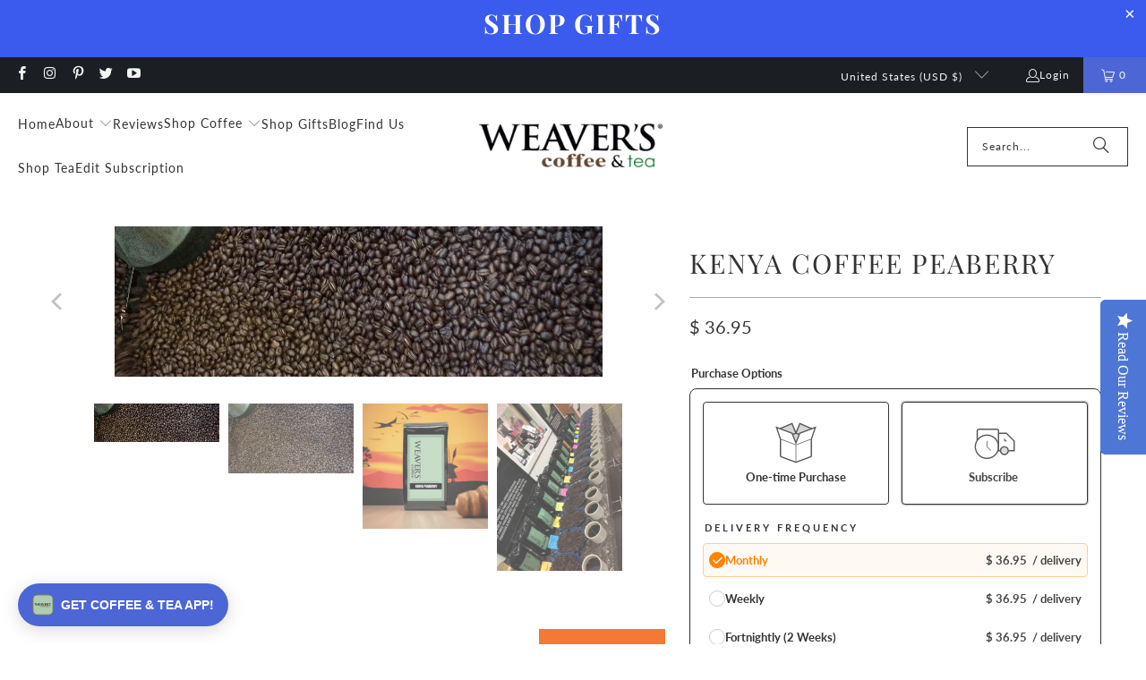

--- FILE ---
content_type: text/html; charset=utf-8
request_url: https://weaverscoffee.com/products/kenya-coffee-peaberry
body_size: 53472
content:
<!DOCTYPE html>
<html class="no-js no-touch" lang="en">
  <head>
  





   <link rel="amphtml" href="https://weaverscoffee.com/a/s/products/kenya-coffee-peaberry">



    <meta charset="utf-8">
    <meta http-equiv="cleartype" content="on">
    <meta name="robots" content="index,follow">

    <!-- Mobile Specific Metas -->
    <meta name="HandheldFriendly" content="True">
    <meta name="MobileOptimized" content="320">
    <meta name="viewport" content="width=device-width,initial-scale=1">
    <meta name="theme-color" content="#ffffff">

    
    <title>
      Kenya Coffee Peaberry - weaverscoffee.com
    </title>

    
      <meta name="description" content="Kenya Coffee Peaberry single-origin, medium-dark roast with bold flavor, bright acidity, and deep dimension. Smooth, rich, and exclusive. Order now!"/>
    

    <link rel="preconnect" href="https://fonts.shopifycdn.com" />
    <link rel="preconnect" href="https://cdn.shopify.com" />
    <link rel="preconnect" href="https://cdn.shopifycloud.com" />

    <link rel="dns-prefetch" href="https://v.shopify.com" />
    <link rel="dns-prefetch" href="https://www.youtube.com" />
    <link rel="dns-prefetch" href="https://vimeo.com" />

    <link href="//weaverscoffee.com/cdn/shop/t/50/assets/jquery.min.js?v=147293088974801289311760334074" as="script" rel="preload">

  

    <!-- Stylesheets for Turbo -->
    <link href="//weaverscoffee.com/cdn/shop/t/50/assets/styles.css?v=167272081450137343061764447740" rel="stylesheet" type="text/css" media="all" />

    <!-- Icons -->
    
      <link rel="shortcut icon" type="image/x-icon" href="//weaverscoffee.com/cdn/shop/files/LOGO_SQUARE_copy_180x180.png?v=1763673271">
      <link rel="apple-touch-icon" href="//weaverscoffee.com/cdn/shop/files/LOGO_SQUARE_copy_180x180.png?v=1763673271"/>
      <link rel="apple-touch-icon" sizes="57x57" href="//weaverscoffee.com/cdn/shop/files/LOGO_SQUARE_copy_57x57.png?v=1763673271"/>
      <link rel="apple-touch-icon" sizes="60x60" href="//weaverscoffee.com/cdn/shop/files/LOGO_SQUARE_copy_60x60.png?v=1763673271"/>
      <link rel="apple-touch-icon" sizes="72x72" href="//weaverscoffee.com/cdn/shop/files/LOGO_SQUARE_copy_72x72.png?v=1763673271"/>
      <link rel="apple-touch-icon" sizes="76x76" href="//weaverscoffee.com/cdn/shop/files/LOGO_SQUARE_copy_76x76.png?v=1763673271"/>
      <link rel="apple-touch-icon" sizes="114x114" href="//weaverscoffee.com/cdn/shop/files/LOGO_SQUARE_copy_114x114.png?v=1763673271"/>
      <link rel="apple-touch-icon" sizes="180x180" href="//weaverscoffee.com/cdn/shop/files/LOGO_SQUARE_copy_180x180.png?v=1763673271"/>
      <link rel="apple-touch-icon" sizes="228x228" href="//weaverscoffee.com/cdn/shop/files/LOGO_SQUARE_copy_228x228.png?v=1763673271"/>
    
    <link rel="canonical" href="https://weaverscoffee.com/products/kenya-coffee-peaberry"/>

    

    

    
      <script src="//weaverscoffee.com/cdn/shop/t/50/assets/currencies.js?v=1648699478663843391760334074" defer></script>
    

    
    <script>
      window.PXUTheme = window.PXUTheme || {};
      window.PXUTheme.version = '9.5.1';
      window.PXUTheme.name = 'Turbo';
    </script>
    


    
<template id="price-ui"><span class="price " data-price></span><span class="compare-at-price" data-compare-at-price></span><span class="unit-pricing" data-unit-pricing></span></template>
    <template id="price-ui-badge"><div class="price-ui-badge__sticker price-ui-badge__sticker--">
    <span class="price-ui-badge__sticker-text" data-badge></span>
  </div></template>
    
    <template id="price-ui__price"><span class="money" data-price></span></template>
    <template id="price-ui__price-range"><span class="price-min" data-price-min><span class="money" data-price></span></span> - <span class="price-max" data-price-max><span class="money" data-price></span></span></template>
    <template id="price-ui__unit-pricing"><span class="unit-quantity" data-unit-quantity></span> | <span class="unit-price" data-unit-price><span class="money" data-price></span></span> / <span class="unit-measurement" data-unit-measurement></span></template>
    <template id="price-ui-badge__percent-savings-range">Save up to <span data-price-percent></span>%</template>
    <template id="price-ui-badge__percent-savings">Save <span data-price-percent></span>%</template>
    <template id="price-ui-badge__price-savings-range">Save up to <span class="money" data-price></span></template>
    <template id="price-ui-badge__price-savings">Save <span class="money" data-price></span></template>
    <template id="price-ui-badge__on-sale">Sale</template>
    <template id="price-ui-badge__sold-out">Sold out</template>
    <template id="price-ui-badge__in-stock">In stock</template>
    


    <script>
      
window.PXUTheme = window.PXUTheme || {};


window.PXUTheme.theme_settings = {};
window.PXUTheme.currency = {};
window.PXUTheme.routes = window.PXUTheme.routes || {};


window.PXUTheme.theme_settings.display_tos_checkbox = false;
window.PXUTheme.theme_settings.go_to_checkout = true;
window.PXUTheme.theme_settings.cart_action = "ajax";
window.PXUTheme.theme_settings.cart_shipping_calculator = false;


window.PXUTheme.theme_settings.collection_swatches = false;
window.PXUTheme.theme_settings.collection_secondary_image = false;


window.PXUTheme.currency.show_multiple_currencies = false;
window.PXUTheme.currency.shop_currency = "USD";
window.PXUTheme.currency.default_currency = "USD";
window.PXUTheme.currency.display_format = "money_format";
window.PXUTheme.currency.money_format = "$ {{amount}}";
window.PXUTheme.currency.money_format_no_currency = "$ {{amount}}";
window.PXUTheme.currency.money_format_currency = "$ {{amount}} USD";
window.PXUTheme.currency.native_multi_currency = true;
window.PXUTheme.currency.iso_code = "USD";
window.PXUTheme.currency.symbol = "$";


window.PXUTheme.theme_settings.display_inventory_left = false;
window.PXUTheme.theme_settings.inventory_threshold = 10;
window.PXUTheme.theme_settings.limit_quantity = false;


window.PXUTheme.theme_settings.menu_position = null;


window.PXUTheme.theme_settings.newsletter_popup = false;
window.PXUTheme.theme_settings.newsletter_popup_days = "14";
window.PXUTheme.theme_settings.newsletter_popup_mobile = false;
window.PXUTheme.theme_settings.newsletter_popup_seconds = 0;


window.PXUTheme.theme_settings.pagination_type = "load_more";


window.PXUTheme.theme_settings.enable_shopify_collection_badges = false;
window.PXUTheme.theme_settings.quick_shop_thumbnail_position = null;
window.PXUTheme.theme_settings.product_form_style = "radio";
window.PXUTheme.theme_settings.sale_banner_enabled = true;
window.PXUTheme.theme_settings.display_savings = false;
window.PXUTheme.theme_settings.display_sold_out_price = false;
window.PXUTheme.theme_settings.free_text = "Free";
window.PXUTheme.theme_settings.video_looping = null;
window.PXUTheme.theme_settings.quick_shop_style = "inline";
window.PXUTheme.theme_settings.hover_enabled = false;


window.PXUTheme.routes.cart_url = "/cart";
window.PXUTheme.routes.cart_update_url = "/cart/update";
window.PXUTheme.routes.root_url = "/";
window.PXUTheme.routes.search_url = "/search";
window.PXUTheme.routes.all_products_collection_url = "/collections/all";
window.PXUTheme.routes.product_recommendations_url = "/recommendations/products";
window.PXUTheme.routes.predictive_search_url = "/search/suggest";


window.PXUTheme.theme_settings.image_loading_style = "blur-up";


window.PXUTheme.theme_settings.enable_autocomplete = true;


window.PXUTheme.theme_settings.page_dots_enabled = false;
window.PXUTheme.theme_settings.slideshow_arrow_size = "light";


window.PXUTheme.theme_settings.quick_shop_enabled = true;


window.PXUTheme.theme_settings.enable_back_to_top_button = false;


window.PXUTheme.translation = {};


window.PXUTheme.translation.agree_to_terms_warning = "You must agree with the terms and conditions to checkout.";
window.PXUTheme.translation.one_item_left = "item left";
window.PXUTheme.translation.items_left_text = "items left";
window.PXUTheme.translation.cart_savings_text = "Total Savings";
window.PXUTheme.translation.cart_discount_text = "Discount";
window.PXUTheme.translation.cart_subtotal_text = "Subtotal";
window.PXUTheme.translation.cart_remove_text = "Remove";
window.PXUTheme.translation.cart_free_text = "Free";


window.PXUTheme.translation.newsletter_success_text = "Thank you for joining our mailing list!";


window.PXUTheme.translation.notify_email = "Enter your email address...";
window.PXUTheme.translation.notify_email_value = "Translation missing: en.contact.fields.email";
window.PXUTheme.translation.notify_email_send = "Send";
window.PXUTheme.translation.notify_message_first = "Please notify me when ";
window.PXUTheme.translation.notify_message_last = " becomes available - ";
window.PXUTheme.translation.notify_success_text = "Thanks! We will notify you when this product becomes available!";


window.PXUTheme.translation.add_to_cart = "Add to Cart";
window.PXUTheme.translation.coming_soon_text = "Coming Soon";
window.PXUTheme.translation.sold_out_text = "Sold Out";
window.PXUTheme.translation.sale_text = "Sale";
window.PXUTheme.translation.savings_text = "You Save";
window.PXUTheme.translation.percent_off_text = "% off";
window.PXUTheme.translation.from_text = "from";
window.PXUTheme.translation.new_text = "New";
window.PXUTheme.translation.pre_order_text = "Pre-Order";
window.PXUTheme.translation.unavailable_text = "Unavailable";


window.PXUTheme.translation.all_results = "View all results";
window.PXUTheme.translation.no_results = "Sorry, no results!";


window.PXUTheme.media_queries = {};
window.PXUTheme.media_queries.small = window.matchMedia( "(max-width: 480px)" );
window.PXUTheme.media_queries.medium = window.matchMedia( "(max-width: 798px)" );
window.PXUTheme.media_queries.large = window.matchMedia( "(min-width: 799px)" );
window.PXUTheme.media_queries.larger = window.matchMedia( "(min-width: 960px)" );
window.PXUTheme.media_queries.xlarge = window.matchMedia( "(min-width: 1200px)" );
window.PXUTheme.media_queries.ie10 = window.matchMedia( "all and (-ms-high-contrast: none), (-ms-high-contrast: active)" );
window.PXUTheme.media_queries.tablet = window.matchMedia( "only screen and (min-width: 799px) and (max-width: 1024px)" );
window.PXUTheme.media_queries.mobile_and_tablet = window.matchMedia( "(max-width: 1024px)" );

    </script>

    

    
      <script src="//weaverscoffee.com/cdn/shop/t/50/assets/instantclick.min.js?v=20092422000980684151760334074" data-no-instant defer></script>

      <script data-no-instant>
        window.addEventListener('DOMContentLoaded', function() {

          function inIframe() {
            try {
              return window.self !== window.top;
            } catch (e) {
              return true;
            }
          }

          if (!inIframe()){
            InstantClick.on('change', function() {

              $('head script[src*="shopify"]').each(function() {
                var script = document.createElement('script');
                script.type = 'text/javascript';
                script.src = $(this).attr('src');

                $('body').append(script);
              });

              $('body').removeClass('fancybox-active');
              $.fancybox.destroy();

              InstantClick.init();

            });
          }
        });
      </script>
    

    <script>
      
    </script>

    <script>window.performance && window.performance.mark && window.performance.mark('shopify.content_for_header.start');</script><meta name="google-site-verification" content="_u4g1dkUWl1Y9vdL8diitP3NlHlZSrr6WZa7natMgBY">
<meta id="shopify-digital-wallet" name="shopify-digital-wallet" content="/11867382/digital_wallets/dialog">
<meta name="shopify-checkout-api-token" content="92cf7ef62252659d770ca1cbab50f6d0">
<meta id="in-context-paypal-metadata" data-shop-id="11867382" data-venmo-supported="false" data-environment="production" data-locale="en_US" data-paypal-v4="true" data-currency="USD">
<link rel="alternate" type="application/json+oembed" href="https://weaverscoffee.com/products/kenya-coffee-peaberry.oembed">
<script async="async" src="/checkouts/internal/preloads.js?locale=en-US"></script>
<link rel="preconnect" href="https://shop.app" crossorigin="anonymous">
<script async="async" src="https://shop.app/checkouts/internal/preloads.js?locale=en-US&shop_id=11867382" crossorigin="anonymous"></script>
<script id="apple-pay-shop-capabilities" type="application/json">{"shopId":11867382,"countryCode":"US","currencyCode":"USD","merchantCapabilities":["supports3DS"],"merchantId":"gid:\/\/shopify\/Shop\/11867382","merchantName":"weaverscoffee.com","requiredBillingContactFields":["postalAddress","email","phone"],"requiredShippingContactFields":["postalAddress","email","phone"],"shippingType":"shipping","supportedNetworks":["visa","masterCard","amex"],"total":{"type":"pending","label":"weaverscoffee.com","amount":"1.00"},"shopifyPaymentsEnabled":true,"supportsSubscriptions":true}</script>
<script id="shopify-features" type="application/json">{"accessToken":"92cf7ef62252659d770ca1cbab50f6d0","betas":["rich-media-storefront-analytics"],"domain":"weaverscoffee.com","predictiveSearch":true,"shopId":11867382,"locale":"en"}</script>
<script>var Shopify = Shopify || {};
Shopify.shop = "weaverscoffee-com.myshopify.com";
Shopify.locale = "en";
Shopify.currency = {"active":"USD","rate":"1.0"};
Shopify.country = "US";
Shopify.theme = {"name":"Tom (New - Fresh Copy)","id":183177609582,"schema_name":"Turbo","schema_version":"9.5.1","theme_store_id":null,"role":"main"};
Shopify.theme.handle = "null";
Shopify.theme.style = {"id":null,"handle":null};
Shopify.cdnHost = "weaverscoffee.com/cdn";
Shopify.routes = Shopify.routes || {};
Shopify.routes.root = "/";</script>
<script type="module">!function(o){(o.Shopify=o.Shopify||{}).modules=!0}(window);</script>
<script>!function(o){function n(){var o=[];function n(){o.push(Array.prototype.slice.apply(arguments))}return n.q=o,n}var t=o.Shopify=o.Shopify||{};t.loadFeatures=n(),t.autoloadFeatures=n()}(window);</script>
<script>
  window.ShopifyPay = window.ShopifyPay || {};
  window.ShopifyPay.apiHost = "shop.app\/pay";
  window.ShopifyPay.redirectState = null;
</script>
<script id="shop-js-analytics" type="application/json">{"pageType":"product"}</script>
<script defer="defer" async type="module" src="//weaverscoffee.com/cdn/shopifycloud/shop-js/modules/v2/client.init-shop-cart-sync_BdyHc3Nr.en.esm.js"></script>
<script defer="defer" async type="module" src="//weaverscoffee.com/cdn/shopifycloud/shop-js/modules/v2/chunk.common_Daul8nwZ.esm.js"></script>
<script type="module">
  await import("//weaverscoffee.com/cdn/shopifycloud/shop-js/modules/v2/client.init-shop-cart-sync_BdyHc3Nr.en.esm.js");
await import("//weaverscoffee.com/cdn/shopifycloud/shop-js/modules/v2/chunk.common_Daul8nwZ.esm.js");

  window.Shopify.SignInWithShop?.initShopCartSync?.({"fedCMEnabled":true,"windoidEnabled":true});

</script>
<script defer="defer" async type="module" src="//weaverscoffee.com/cdn/shopifycloud/shop-js/modules/v2/client.payment-terms_MV4M3zvL.en.esm.js"></script>
<script defer="defer" async type="module" src="//weaverscoffee.com/cdn/shopifycloud/shop-js/modules/v2/chunk.common_Daul8nwZ.esm.js"></script>
<script defer="defer" async type="module" src="//weaverscoffee.com/cdn/shopifycloud/shop-js/modules/v2/chunk.modal_CQq8HTM6.esm.js"></script>
<script type="module">
  await import("//weaverscoffee.com/cdn/shopifycloud/shop-js/modules/v2/client.payment-terms_MV4M3zvL.en.esm.js");
await import("//weaverscoffee.com/cdn/shopifycloud/shop-js/modules/v2/chunk.common_Daul8nwZ.esm.js");
await import("//weaverscoffee.com/cdn/shopifycloud/shop-js/modules/v2/chunk.modal_CQq8HTM6.esm.js");

  
</script>
<script>
  window.Shopify = window.Shopify || {};
  if (!window.Shopify.featureAssets) window.Shopify.featureAssets = {};
  window.Shopify.featureAssets['shop-js'] = {"shop-cart-sync":["modules/v2/client.shop-cart-sync_QYOiDySF.en.esm.js","modules/v2/chunk.common_Daul8nwZ.esm.js"],"init-fed-cm":["modules/v2/client.init-fed-cm_DchLp9rc.en.esm.js","modules/v2/chunk.common_Daul8nwZ.esm.js"],"shop-button":["modules/v2/client.shop-button_OV7bAJc5.en.esm.js","modules/v2/chunk.common_Daul8nwZ.esm.js"],"init-windoid":["modules/v2/client.init-windoid_DwxFKQ8e.en.esm.js","modules/v2/chunk.common_Daul8nwZ.esm.js"],"shop-cash-offers":["modules/v2/client.shop-cash-offers_DWtL6Bq3.en.esm.js","modules/v2/chunk.common_Daul8nwZ.esm.js","modules/v2/chunk.modal_CQq8HTM6.esm.js"],"shop-toast-manager":["modules/v2/client.shop-toast-manager_CX9r1SjA.en.esm.js","modules/v2/chunk.common_Daul8nwZ.esm.js"],"init-shop-email-lookup-coordinator":["modules/v2/client.init-shop-email-lookup-coordinator_UhKnw74l.en.esm.js","modules/v2/chunk.common_Daul8nwZ.esm.js"],"pay-button":["modules/v2/client.pay-button_DzxNnLDY.en.esm.js","modules/v2/chunk.common_Daul8nwZ.esm.js"],"avatar":["modules/v2/client.avatar_BTnouDA3.en.esm.js"],"init-shop-cart-sync":["modules/v2/client.init-shop-cart-sync_BdyHc3Nr.en.esm.js","modules/v2/chunk.common_Daul8nwZ.esm.js"],"shop-login-button":["modules/v2/client.shop-login-button_D8B466_1.en.esm.js","modules/v2/chunk.common_Daul8nwZ.esm.js","modules/v2/chunk.modal_CQq8HTM6.esm.js"],"init-customer-accounts-sign-up":["modules/v2/client.init-customer-accounts-sign-up_C8fpPm4i.en.esm.js","modules/v2/client.shop-login-button_D8B466_1.en.esm.js","modules/v2/chunk.common_Daul8nwZ.esm.js","modules/v2/chunk.modal_CQq8HTM6.esm.js"],"init-shop-for-new-customer-accounts":["modules/v2/client.init-shop-for-new-customer-accounts_CVTO0Ztu.en.esm.js","modules/v2/client.shop-login-button_D8B466_1.en.esm.js","modules/v2/chunk.common_Daul8nwZ.esm.js","modules/v2/chunk.modal_CQq8HTM6.esm.js"],"init-customer-accounts":["modules/v2/client.init-customer-accounts_dRgKMfrE.en.esm.js","modules/v2/client.shop-login-button_D8B466_1.en.esm.js","modules/v2/chunk.common_Daul8nwZ.esm.js","modules/v2/chunk.modal_CQq8HTM6.esm.js"],"shop-follow-button":["modules/v2/client.shop-follow-button_CkZpjEct.en.esm.js","modules/v2/chunk.common_Daul8nwZ.esm.js","modules/v2/chunk.modal_CQq8HTM6.esm.js"],"lead-capture":["modules/v2/client.lead-capture_BntHBhfp.en.esm.js","modules/v2/chunk.common_Daul8nwZ.esm.js","modules/v2/chunk.modal_CQq8HTM6.esm.js"],"checkout-modal":["modules/v2/client.checkout-modal_CfxcYbTm.en.esm.js","modules/v2/chunk.common_Daul8nwZ.esm.js","modules/v2/chunk.modal_CQq8HTM6.esm.js"],"shop-login":["modules/v2/client.shop-login_Da4GZ2H6.en.esm.js","modules/v2/chunk.common_Daul8nwZ.esm.js","modules/v2/chunk.modal_CQq8HTM6.esm.js"],"payment-terms":["modules/v2/client.payment-terms_MV4M3zvL.en.esm.js","modules/v2/chunk.common_Daul8nwZ.esm.js","modules/v2/chunk.modal_CQq8HTM6.esm.js"]};
</script>
<script>(function() {
  var isLoaded = false;
  function asyncLoad() {
    if (isLoaded) return;
    isLoaded = true;
    var urls = ["\/\/d1liekpayvooaz.cloudfront.net\/apps\/customizery\/customizery.js?shop=weaverscoffee-com.myshopify.com"];
    for (var i = 0; i < urls.length; i++) {
      var s = document.createElement('script');
      s.type = 'text/javascript';
      s.async = true;
      s.src = urls[i];
      var x = document.getElementsByTagName('script')[0];
      x.parentNode.insertBefore(s, x);
    }
  };
  if(window.attachEvent) {
    window.attachEvent('onload', asyncLoad);
  } else {
    window.addEventListener('load', asyncLoad, false);
  }
})();</script>
<script id="__st">var __st={"a":11867382,"offset":-28800,"reqid":"0decce5d-e6c8-40f7-a12a-b55c7efddb30-1769022046","pageurl":"weaverscoffee.com\/products\/kenya-coffee-peaberry","u":"0a1a469e3e09","p":"product","rtyp":"product","rid":6834227576932};</script>
<script>window.ShopifyPaypalV4VisibilityTracking = true;</script>
<script id="captcha-bootstrap">!function(){'use strict';const t='contact',e='account',n='new_comment',o=[[t,t],['blogs',n],['comments',n],[t,'customer']],c=[[e,'customer_login'],[e,'guest_login'],[e,'recover_customer_password'],[e,'create_customer']],r=t=>t.map((([t,e])=>`form[action*='/${t}']:not([data-nocaptcha='true']) input[name='form_type'][value='${e}']`)).join(','),a=t=>()=>t?[...document.querySelectorAll(t)].map((t=>t.form)):[];function s(){const t=[...o],e=r(t);return a(e)}const i='password',u='form_key',d=['recaptcha-v3-token','g-recaptcha-response','h-captcha-response',i],f=()=>{try{return window.sessionStorage}catch{return}},m='__shopify_v',_=t=>t.elements[u];function p(t,e,n=!1){try{const o=window.sessionStorage,c=JSON.parse(o.getItem(e)),{data:r}=function(t){const{data:e,action:n}=t;return t[m]||n?{data:e,action:n}:{data:t,action:n}}(c);for(const[e,n]of Object.entries(r))t.elements[e]&&(t.elements[e].value=n);n&&o.removeItem(e)}catch(o){console.error('form repopulation failed',{error:o})}}const l='form_type',E='cptcha';function T(t){t.dataset[E]=!0}const w=window,h=w.document,L='Shopify',v='ce_forms',y='captcha';let A=!1;((t,e)=>{const n=(g='f06e6c50-85a8-45c8-87d0-21a2b65856fe',I='https://cdn.shopify.com/shopifycloud/storefront-forms-hcaptcha/ce_storefront_forms_captcha_hcaptcha.v1.5.2.iife.js',D={infoText:'Protected by hCaptcha',privacyText:'Privacy',termsText:'Terms'},(t,e,n)=>{const o=w[L][v],c=o.bindForm;if(c)return c(t,g,e,D).then(n);var r;o.q.push([[t,g,e,D],n]),r=I,A||(h.body.append(Object.assign(h.createElement('script'),{id:'captcha-provider',async:!0,src:r})),A=!0)});var g,I,D;w[L]=w[L]||{},w[L][v]=w[L][v]||{},w[L][v].q=[],w[L][y]=w[L][y]||{},w[L][y].protect=function(t,e){n(t,void 0,e),T(t)},Object.freeze(w[L][y]),function(t,e,n,w,h,L){const[v,y,A,g]=function(t,e,n){const i=e?o:[],u=t?c:[],d=[...i,...u],f=r(d),m=r(i),_=r(d.filter((([t,e])=>n.includes(e))));return[a(f),a(m),a(_),s()]}(w,h,L),I=t=>{const e=t.target;return e instanceof HTMLFormElement?e:e&&e.form},D=t=>v().includes(t);t.addEventListener('submit',(t=>{const e=I(t);if(!e)return;const n=D(e)&&!e.dataset.hcaptchaBound&&!e.dataset.recaptchaBound,o=_(e),c=g().includes(e)&&(!o||!o.value);(n||c)&&t.preventDefault(),c&&!n&&(function(t){try{if(!f())return;!function(t){const e=f();if(!e)return;const n=_(t);if(!n)return;const o=n.value;o&&e.removeItem(o)}(t);const e=Array.from(Array(32),(()=>Math.random().toString(36)[2])).join('');!function(t,e){_(t)||t.append(Object.assign(document.createElement('input'),{type:'hidden',name:u})),t.elements[u].value=e}(t,e),function(t,e){const n=f();if(!n)return;const o=[...t.querySelectorAll(`input[type='${i}']`)].map((({name:t})=>t)),c=[...d,...o],r={};for(const[a,s]of new FormData(t).entries())c.includes(a)||(r[a]=s);n.setItem(e,JSON.stringify({[m]:1,action:t.action,data:r}))}(t,e)}catch(e){console.error('failed to persist form',e)}}(e),e.submit())}));const S=(t,e)=>{t&&!t.dataset[E]&&(n(t,e.some((e=>e===t))),T(t))};for(const o of['focusin','change'])t.addEventListener(o,(t=>{const e=I(t);D(e)&&S(e,y())}));const B=e.get('form_key'),M=e.get(l),P=B&&M;t.addEventListener('DOMContentLoaded',(()=>{const t=y();if(P)for(const e of t)e.elements[l].value===M&&p(e,B);[...new Set([...A(),...v().filter((t=>'true'===t.dataset.shopifyCaptcha))])].forEach((e=>S(e,t)))}))}(h,new URLSearchParams(w.location.search),n,t,e,['guest_login'])})(!0,!0)}();</script>
<script integrity="sha256-4kQ18oKyAcykRKYeNunJcIwy7WH5gtpwJnB7kiuLZ1E=" data-source-attribution="shopify.loadfeatures" defer="defer" src="//weaverscoffee.com/cdn/shopifycloud/storefront/assets/storefront/load_feature-a0a9edcb.js" crossorigin="anonymous"></script>
<script crossorigin="anonymous" defer="defer" src="//weaverscoffee.com/cdn/shopifycloud/storefront/assets/shopify_pay/storefront-65b4c6d7.js?v=20250812"></script>
<script data-source-attribution="shopify.dynamic_checkout.dynamic.init">var Shopify=Shopify||{};Shopify.PaymentButton=Shopify.PaymentButton||{isStorefrontPortableWallets:!0,init:function(){window.Shopify.PaymentButton.init=function(){};var t=document.createElement("script");t.src="https://weaverscoffee.com/cdn/shopifycloud/portable-wallets/latest/portable-wallets.en.js",t.type="module",document.head.appendChild(t)}};
</script>
<script data-source-attribution="shopify.dynamic_checkout.buyer_consent">
  function portableWalletsHideBuyerConsent(e){var t=document.getElementById("shopify-buyer-consent"),n=document.getElementById("shopify-subscription-policy-button");t&&n&&(t.classList.add("hidden"),t.setAttribute("aria-hidden","true"),n.removeEventListener("click",e))}function portableWalletsShowBuyerConsent(e){var t=document.getElementById("shopify-buyer-consent"),n=document.getElementById("shopify-subscription-policy-button");t&&n&&(t.classList.remove("hidden"),t.removeAttribute("aria-hidden"),n.addEventListener("click",e))}window.Shopify?.PaymentButton&&(window.Shopify.PaymentButton.hideBuyerConsent=portableWalletsHideBuyerConsent,window.Shopify.PaymentButton.showBuyerConsent=portableWalletsShowBuyerConsent);
</script>
<script data-source-attribution="shopify.dynamic_checkout.cart.bootstrap">document.addEventListener("DOMContentLoaded",(function(){function t(){return document.querySelector("shopify-accelerated-checkout-cart, shopify-accelerated-checkout")}if(t())Shopify.PaymentButton.init();else{new MutationObserver((function(e,n){t()&&(Shopify.PaymentButton.init(),n.disconnect())})).observe(document.body,{childList:!0,subtree:!0})}}));
</script>
<link id="shopify-accelerated-checkout-styles" rel="stylesheet" media="screen" href="https://weaverscoffee.com/cdn/shopifycloud/portable-wallets/latest/accelerated-checkout-backwards-compat.css" crossorigin="anonymous">
<style id="shopify-accelerated-checkout-cart">
        #shopify-buyer-consent {
  margin-top: 1em;
  display: inline-block;
  width: 100%;
}

#shopify-buyer-consent.hidden {
  display: none;
}

#shopify-subscription-policy-button {
  background: none;
  border: none;
  padding: 0;
  text-decoration: underline;
  font-size: inherit;
  cursor: pointer;
}

#shopify-subscription-policy-button::before {
  box-shadow: none;
}

      </style>

<script>window.performance && window.performance.mark && window.performance.mark('shopify.content_for_header.end');</script>

    

<meta name="author" content="weaverscoffee.com">
<meta property="og:url" content="https://weaverscoffee.com/products/kenya-coffee-peaberry">
<meta property="og:site_name" content="weaverscoffee.com">




  <meta property="og:type" content="product">
  <meta property="og:title" content="Kenya Coffee Peaberry">
  
    
      <meta property="og:image" content="https://weaverscoffee.com/cdn/shop/files/KenyaCoffeePeaberry3_600x.png?v=1759454199">
      <meta property="og:image:secure_url" content="https://weaverscoffee.com/cdn/shop/files/KenyaCoffeePeaberry3_600x.png?v=1759454199">
      
      <meta property="og:image:width" content="545">
      <meta property="og:image:height" content="168">
    
      <meta property="og:image" content="https://weaverscoffee.com/cdn/shop/products/ScreenShot2022-05-07at4.03.35PM_600x.png?v=1759453095">
      <meta property="og:image:secure_url" content="https://weaverscoffee.com/cdn/shop/products/ScreenShot2022-05-07at4.03.35PM_600x.png?v=1759453095">
      
      <meta property="og:image:width" content="546">
      <meta property="og:image:height" content="306">
    
      <meta property="og:image" content="https://weaverscoffee.com/cdn/shop/files/Kenya_Coffee_Peaberry_edited_2_600x.png?v=1759453095">
      <meta property="og:image:secure_url" content="https://weaverscoffee.com/cdn/shop/files/Kenya_Coffee_Peaberry_edited_2_600x.png?v=1759453095">
      
      <meta property="og:image:width" content="1024">
      <meta property="og:image:height" content="1024">
    
  
  <meta property="product:price:amount" content="36.95">
  <meta property="product:price:currency" content="USD">



  <meta property="og:description" content="Kenya Coffee Peaberry single-origin, medium-dark roast with bold flavor, bright acidity, and deep dimension. Smooth, rich, and exclusive. Order now!">




  <meta name="twitter:site" content="@WeaversCoffee">

<meta name="twitter:card" content="summary">

  <meta name="twitter:title" content="Kenya Coffee Peaberry">
  <meta name="twitter:description" content="Kenya Coffee Peaberry – Bold, Vibrant &amp;amp; Exceptionally Smooth Kenya Coffee Peaberry – A Single-Origin Coffee with Bright Acidity &amp;amp; Rich Flavor Discover the bold, complex flavors of Kenya Coffee Peaberry, a single-origin, medium-dark roast coffee that embodies the best of East African coffee. Grown in the fertile highlands of Kenya, this coffee is known for its brilliant acidity, deep sweetness, and vibrant fruit notes. With a rich body and flavors of brown sugar, cocoa, orange, blackberry, and ripe berry, this exceptional coffee delivers a smooth yet intense experience in every sip. Why Choose Kenya Coffee Peaberry? Single-Origin Kenya Coffee – Sourced from the high-altitude coffee farms of Kenya.Vibrant &amp;amp; Bold Flavor – Notes of brown sugar, cocoa, orange, and blackberry with a berry-sweet finish.Brilliant Acidity &amp;amp; Smooth Body – A balanced cup with lively citrus brightness.Peaberry Coffee Beans –">
  <meta name="twitter:image" content="https://weaverscoffee.com/cdn/shop/files/KenyaCoffeePeaberry3_240x.png?v=1759454199">
  <meta name="twitter:image:width" content="240">
  <meta name="twitter:image:height" content="240">
  <meta name="twitter:image:alt" content="weaverscoffee.com Kenya Coffee Peaberry">



    
    
  <!-- BEGIN app block: shopify://apps/yotpo-product-reviews/blocks/settings/eb7dfd7d-db44-4334-bc49-c893b51b36cf -->


  <script type="text/javascript" src="https://cdn-widgetsrepository.yotpo.com/v1/loader/swuq7r13OsTJ3YWC3hrtQD97XaVr1Ho4MKCmjyWP?languageCode=en" async></script>



  
<!-- END app block --><!-- BEGIN app block: shopify://apps/frequently-bought/blocks/app-embed-block/b1a8cbea-c844-4842-9529-7c62dbab1b1f --><script>
    window.codeblackbelt = window.codeblackbelt || {};
    window.codeblackbelt.shop = window.codeblackbelt.shop || 'weaverscoffee-com.myshopify.com';
    
        window.codeblackbelt.productId = 6834227576932;</script><script src="//cdn.codeblackbelt.com/widgets/frequently-bought-together/main.min.js?version=2026012111-0800" async></script>
 <!-- END app block --><!-- BEGIN app block: shopify://apps/tapcart-mobile-app/blocks/ck_loader/604cad6b-3841-4da3-b864-b96622b4adb8 --><script id="tc-ck-loader">
  (function () {
    if (!window?.Shopify?.shop?.length) return;
    
    const shopStore = window.Shopify.shop;
    const environment = 'production'; // local, staging, production;

    const srcUrls = {
      local: 'http://localhost:3005/dist/tc-plugins.es.js', // local dev server URL defined in vite.config.js
      staging: 'https://unpkg.com/tapcart-capture-kit@staging/dist/tc-plugins.es.js',
      production: 'https://unpkg.com/tapcart-capture-kit@production/dist/tc-plugins.es.js',
    };
    const srcUrl = srcUrls[environment] || srcUrls.production;

    window['tapcartParams'] = { shopStore, environment };

    // Create a new script element with type module
    const moduleScript = document.createElement('script');
    moduleScript.type = 'module';
    moduleScript.src = srcUrl;
    document.head.appendChild(moduleScript);

    moduleScript.onerror = function () {
      console.error('Capture kit failed to load.');
    };
  })();
</script>

<!-- END app block --><!-- BEGIN app block: shopify://apps/yotpo-product-reviews/blocks/reviews_tab/eb7dfd7d-db44-4334-bc49-c893b51b36cf -->

    <div
            class="yotpo-widget-instance"
            data-yotpo-instance-id="925759"
            data-yotpo-product-id="6834227576932">
    </div>



<!-- END app block --><!-- BEGIN app block: shopify://apps/bold-subscriptions/blocks/bsub-embed/9ceb49f0-5fe5-4b5e-943d-f8af8985167d -->
<script id="bold-subscriptions-app-embed-script" type="text/javascript" defer>
    
        if (window.location.href.includes('/account/login') && false) {
            window.location.href = `https://weaverscoffee.com/pages/manage-subscriptions`;
        }
    

    window.BOLD = window.BOLD || {};
    window.BOLD.subscriptions = window.BOLD.subscriptions || {};
    window.BOLD.subscriptions.config = window.BOLD.subscriptions.config || {};
    window.BOLD.subscriptions.config.isAppEmbedEnabled = true;
    window.BOLD.subscriptions.classes = window.BOLD.subscriptions.classes || {};
    window.BOLD.subscriptions.patches = window.BOLD.subscriptions.patches || {};
    window.BOLD.subscriptions.patches.maxCheckoutRetries = window.BOLD.subscriptions.patches.maxCheckoutRetries || 200;
    window.BOLD.subscriptions.patches.currentCheckoutRetries = window.BOLD.subscriptions.patches.currentCheckoutRetries || 0;
    window.BOLD.subscriptions.patches.maxCashierPatchAttempts = window.BOLD.subscriptions.patches.maxCashierPatchAttempts || 200;
    window.BOLD.subscriptions.patches.currentCashierPatchAttempts = window.BOLD.subscriptions.patches.currentCashierPatchAttempts || 0;
    window.BOLD.subscriptions.config.platform = 'shopify';
    window.BOLD.subscriptions.config.shopDomain = 'weaverscoffee-com.myshopify.com';
    window.BOLD.subscriptions.config.customDomain = 'weaverscoffee.com';
    window.BOLD.subscriptions.config.shopIdentifier = '11867382';
    window.BOLD.subscriptions.config.cashierUrl = 'https://cashier.boldcommerce.com';
    window.BOLD.subscriptions.config.boldAPIBase = 'https://app-api.boldapps.net/';
    window.BOLD.subscriptions.config.cashierApplicationUUID = '2e6a2bbc-b12b-4255-abdf-a02af85c0d4e';
    window.BOLD.subscriptions.config.appUrl = 'https://sub.boldapps.net';
    window.BOLD.subscriptions.config.currencyCode = 'USD';
    window.BOLD.subscriptions.config.checkoutType = 'shopify';
    window.BOLD.subscriptions.config.currencyFormat = "$ \u0026#123;\u0026#123;amount}}";
    window.BOLD.subscriptions.config.shopCurrencies = [{"id":5736,"currency":"USD","currency_format":"$\u0026#123;\u0026#123;amount}}","created_at":"2023-07-06 18:18:16","updated_at":"2023-07-06 18:18:16"}];
    window.BOLD.subscriptions.config.shopSettings = {"allow_msp_cancellation":true,"allow_msp_prepaid_renewal":true,"customer_can_pause_subscription":true,"customer_can_change_next_order_date":true,"customer_can_change_order_frequency":true,"customer_can_create_an_additional_order":true,"customer_can_use_passwordless_login":true,"customer_passwordless_login_redirect":false,"customer_can_add_products_to_existing_subscriptions":true,"show_currency_code":true,"stored_payment_method_policy":"required","customer_portal_path":"pages\/manage-subscriptions"};
    window.BOLD.subscriptions.config.customerLoginPath = null;
    window.BOLD.subscriptions.config.isPrepaidEnabled = window.BOLD.subscriptions.config.isPrepaidEnabled || true;
    window.BOLD.subscriptions.config.loadSubscriptionGroupFrom = 'default';
    window.BOLD.subscriptions.config.loadSubscriptionGroupFromTypes = "default";
    window.BOLD.subscriptions.config.cashierPluginOnlyMode = window.BOLD.subscriptions.config.cashierPluginOnlyMode || false;
    if (window.BOLD.subscriptions.config.waitForCheckoutLoader === undefined) {
        window.BOLD.subscriptions.config.waitForCheckoutLoader = true;
    }

    window.BOLD.subscriptions.config.addToCartFormSelectors = window.BOLD.subscriptions.config.addToCartFormSelectors || [];
    window.BOLD.subscriptions.config.addToCartButtonSelectors = window.BOLD.subscriptions.config.addToCartButtonSelectors || [];
    window.BOLD.subscriptions.config.widgetInsertBeforeSelectors = window.BOLD.subscriptions.config.widgetInsertBeforeSelectors || [];
    window.BOLD.subscriptions.config.quickAddToCartButtonSelectors = window.BOLD.subscriptions.config.quickAddToCartButtonSelectors || [];
    window.BOLD.subscriptions.config.cartElementSelectors = window.BOLD.subscriptions.config.cartElementSelectors || [];
    window.BOLD.subscriptions.config.cartTotalElementSelectors = window.BOLD.subscriptions.config.cartTotalElementSelectors || [];
    window.BOLD.subscriptions.config.lineItemSelectors = window.BOLD.subscriptions.config.lineItemSelectors || [];
    window.BOLD.subscriptions.config.lineItemNameSelectors = window.BOLD.subscriptions.config.lineItemNameSelectors || [];
    window.BOLD.subscriptions.config.checkoutButtonSelectors = window.BOLD.subscriptions.config.checkoutButtonSelectors || [];

    window.BOLD.subscriptions.config.featureFlags = window.BOLD.subscriptions.config.featureFlagOverrides || ["BE-2298-Support-Variant-Selections-In-Sub-Groups","BE-4245-Prevent-Discount-Swap-For-DD","BE-5047-apply-discount-to-product-adds","BE-4182-report-business-metric","BE-5833-chunk-upcoming-order-email","BE-6210-schedule-foodfund-product-report","BE-6235-reports-custom-rate-limit","BE-6241-stream-report-data"];
    window.BOLD.subscriptions.config.subscriptionProcessingFrequency = '60';
    window.BOLD.subscriptions.config.requireMSPInitialLoadingMessage = true;
    window.BOLD.subscriptions.data = window.BOLD.subscriptions.data || {};

    // Interval text markup template
    window.BOLD.subscriptions.config.lineItemPropertyListSelectors = window.BOLD.subscriptions.config.lineItemPropertyListSelectors || [];
    window.BOLD.subscriptions.config.lineItemPropertyListSelectors.push('dl.definitionList');
    window.BOLD.subscriptions.config.lineItemPropertyListTemplate = window.BOLD.subscriptions.config.lineItemPropertyListTemplate || '<dl class="definitionList"></dl>';
    window.BOLD.subscriptions.config.lineItemPropertyTemplate = window.BOLD.subscriptions.config.lineItemPropertyTemplate || '<dt class="definitionList-key">{{key}}:</dt><dd class="definitionList-value">{{value}}</dd>';

    // Discount text markup template
    window.BOLD.subscriptions.config.discountItemTemplate = window.BOLD.subscriptions.config.discountItemTemplate || '<div class="bold-subscriptions-discount"><div class="bold-subscriptions-discount__details">{{details}}</div><div class="bold-subscriptions-discount__total">{{total}}</div></div>';


    // Constants in XMLHttpRequest are not reliable, so we will create our own
    // reference: https://developer.mozilla.org/en-US/docs/Web/API/XMLHttpRequest/readyState
    window.BOLD.subscriptions.config.XMLHttpRequest = {
        UNSENT:0,            // Client has been created. open() not called yet.
        OPENED: 1,           // open() has been called.
        HEADERS_RECEIVED: 2, // send() has been called, and headers and status are available.
        LOADING: 3,          // Downloading; responseText holds partial data.
        DONE: 4              // The operation is complete.
    };

    window.BOLD.subscriptions.config.assetBaseUrl = 'https://sub.boldapps.net';
    if (window.localStorage && window.localStorage.getItem('boldSubscriptionsAssetBaseUrl')) {
        window.BOLD.subscriptions.config.assetBaseUrl = window.localStorage.getItem('boldSubscriptionsAssetBaseUrl')
    }

    window.BOLD.subscriptions.data.subscriptionGroups = [];
    if (localStorage && localStorage.getItem('boldSubscriptionsSubscriptionGroups')) {
        window.BOLD.subscriptions.data.subscriptionGroups = JSON.parse(localStorage.getItem('boldSubscriptionsSubscriptionGroups'));
    } else {
        window.BOLD.subscriptions.data.subscriptionGroups = [{"id":33556,"billing_rules":[{"id":76010,"subscription_group_id":33556,"interval_name":"Monthly","billing_rule":"FREQ=MONTHLY","custom_billing_rule":""},{"id":78507,"subscription_group_id":33556,"interval_name":"Weekly","billing_rule":"FREQ=WEEKLY","custom_billing_rule":""},{"id":78508,"subscription_group_id":33556,"interval_name":"Fortnightly (2 Weeks)","billing_rule":"FREQ=WEEKLY;INTERVAL=2","custom_billing_rule":""}],"is_subscription_only":false,"allow_prepaid":false,"allow_dynamic_discount":false,"is_prepaid_only":false,"should_continue_prepaid":true,"continue_prepaid_type":"as_prepaid","prepaid_durations":[{"id":33311,"subscription_group_id":33556,"total_duration":1,"discount_type":"percentage","discount_value":0}],"dynamic_discounts":[],"selection_options":[{"platform_entity_id":"11102223124"},{"platform_entity_id":"11161672404"},{"platform_entity_id":"11161672468"},{"platform_entity_id":"11161672660"},{"platform_entity_id":"11161672724"},{"platform_entity_id":"11161672980"},{"platform_entity_id":"11161673236"},{"platform_entity_id":"11161673364"},{"platform_entity_id":"11161673428"},{"platform_entity_id":"11161673620"},{"platform_entity_id":"11161673748"},{"platform_entity_id":"11161673876"},{"platform_entity_id":"11161674196"},{"platform_entity_id":"11161674452"},{"platform_entity_id":"11161674516"},{"platform_entity_id":"11161674644"},{"platform_entity_id":"11161674772"},{"platform_entity_id":"11161674900"},{"platform_entity_id":"11161674964"},{"platform_entity_id":"11161675092"},{"platform_entity_id":"11161675156"},{"platform_entity_id":"11161675284"},{"platform_entity_id":"11161675476"},{"platform_entity_id":"11161675668"},{"platform_entity_id":"11161675796"},{"platform_entity_id":"11161675988"},{"platform_entity_id":"11161676116"},{"platform_entity_id":"11161676308"},{"platform_entity_id":"11161676372"},{"platform_entity_id":"11161676436"},{"platform_entity_id":"11161676628"},{"platform_entity_id":"11161676820"},{"platform_entity_id":"11161676948"},{"platform_entity_id":"11161677012"},{"platform_entity_id":"11161677140"},{"platform_entity_id":"11161677204"},{"platform_entity_id":"11161677268"},{"platform_entity_id":"11161677396"},{"platform_entity_id":"11161677588"},{"platform_entity_id":"11161679700"},{"platform_entity_id":"11161679828"},{"platform_entity_id":"11161682964"},{"platform_entity_id":"669957292077"},{"platform_entity_id":"670039670829"},{"platform_entity_id":"684083314733"},{"platform_entity_id":"700990390317"},{"platform_entity_id":"1717620801581"},{"platform_entity_id":"4837527847012"},{"platform_entity_id":"6590771495012"},{"platform_entity_id":"6685199564900"},{"platform_entity_id":"6834227576932"},{"platform_entity_id":"6866620907620"}],"discount_type":"no_discount","percent_discount":0,"fixed_discount":0,"can_add_to_cart":true}];
    }

    window.BOLD.subscriptions.isFeatureFlagEnabled = function (featureFlag) {
        for (var i = 0; i < window.BOLD.subscriptions.config.featureFlags.length; i++) {
            if (window.BOLD.subscriptions.config.featureFlags[i] === featureFlag){
                return true;
            }
        }
        return false;
    }

    window.BOLD.subscriptions.logger = {
        tag: "bold_subscriptions",
        // the bold subscriptions log level
        // 0 - errors (default)
        // 1 - warnings + errors
        // 2 - info + warnings + errors
        // use window.localStorage.setItem('boldSubscriptionsLogLevel', x) to set the log level
        levels: {
            ERROR: 0,
            WARN: 1,
            INFO: 2,
        },
        level: parseInt((window.localStorage && window.localStorage.getItem('boldSubscriptionsLogLevel')) || "0", 10),
        _log: function(callArgs, level) {
            if (!window.console) {
                return null;
            }

            if (window.BOLD.subscriptions.logger.level < level) {
                return;
            }

            var params = Array.prototype.slice.call(callArgs);
            params.unshift(window.BOLD.subscriptions.logger.tag);

            switch (level) {
                case window.BOLD.subscriptions.logger.levels.INFO:
                    console.info.apply(null, params);
                    return;
                case window.BOLD.subscriptions.logger.levels.WARN:
                    console.warn.apply(null, params);
                    return;
                case window.BOLD.subscriptions.logger.levels.ERROR:
                    console.error.apply(null, params);
                    return;
                default:
                    console.log.apply(null, params);
                    return;
            }
        },
        info: function() {
            window.BOLD.subscriptions.logger._log(arguments, window.BOLD.subscriptions.logger.levels.INFO);
        },
        warn: function() {
            window.BOLD.subscriptions.logger._log(arguments, window.BOLD.subscriptions.logger.levels.WARN);
        },
        error: function() {
            window.BOLD.subscriptions.logger._log(arguments, window.BOLD.subscriptions.logger.levels.ERROR);
        }
    }

    window.BOLD.subscriptions.shouldLoadSubscriptionGroupFromAPI = function() {
        return window.BOLD.subscriptions.config.loadSubscriptionGroupFrom === window.BOLD.subscriptions.config.loadSubscriptionGroupFromTypes['BSUB_API'];
    }

    window.BOLD.subscriptions.getSubscriptionGroupFromProductId = function (productId) {
        var data = window.BOLD.subscriptions.data;
        var foundGroup = null;
        for (var i = 0; i < data.subscriptionGroups.length; i += 1) {
            var subscriptionGroup = data.subscriptionGroups[i];
            for (var j = 0; j < subscriptionGroup.selection_options.length; j += 1) {
                var selectionOption = subscriptionGroup.selection_options[j];
                if (selectionOption.platform_entity_id === productId.toString()) {
                    foundGroup = subscriptionGroup;
                    break;
                }
            }
            if (foundGroup) {
                break;
            }
        }
        return foundGroup;
    };

    window.BOLD.subscriptions.getSubscriptionGroupById = function(subGroupId) {
        var subscriptionGroups = window.BOLD.subscriptions.data.subscriptionGroups;

        for (var i = 0; i < subscriptionGroups.length; i += 1) {
            var subGroup = subscriptionGroups[i];
            if (subGroup.id === subGroupId) {
                return subGroup;
            }
        }

        return null;
    };

    window.BOLD.subscriptions.addSubscriptionGroup = function (subscriptionGroup) {
        if(!window.BOLD.subscriptions.getSubscriptionGroupById(subscriptionGroup.id))
        {
            window.BOLD.subscriptions.data.subscriptionGroups.push(subscriptionGroup);
        }
    }

    window.BOLD.subscriptions.getSubscriptionGroupPrepaidDurationById = function(subscriptionGroupId, prepaidDurationId) {
        var subscriptionGroup = window.BOLD.subscriptions.getSubscriptionGroupById(subscriptionGroupId);

        if (
            !subscriptionGroup
            || !subscriptionGroup.prepaid_durations
            || !subscriptionGroup.prepaid_durations.length
        ) {
            return null;
        }

        for (var i = 0; i < subscriptionGroup.prepaid_durations.length; i++) {
            var prepaidDuration = subscriptionGroup.prepaid_durations[i];
            if (prepaidDuration.id === prepaidDurationId) {
                return prepaidDuration;
            }
        }

        return null;
    }

    window.BOLD.subscriptions.getSubscriptionGroupBillingRuleById = function(subGroup, billingRuleId) {
        for (var i = 0; i < subGroup.billing_rules.length; i += 1) {
            var billingRule = subGroup.billing_rules[i];
            if (billingRule.id === billingRuleId) {
                return billingRule;
            }
        }

        return null;
    };

    window.BOLD.subscriptions.toggleDisabledAddToCartButtons = function(d) {
        var addToCartForms = document.querySelectorAll(window.BOLD.subscriptions.config.addToCartFormSelectors.join(','));
        var disable = !!d;
        for (var i = 0; i < addToCartForms.length; i++) {
            var addToCartForm = addToCartForms[i];
            var productId = window.BOLD.subscriptions.getProductIdFromAddToCartForm(addToCartForm);
            var subscriptionGroup = window.BOLD.subscriptions.getSubscriptionGroupFromProductId(productId);

            if(window.BOLD.subscriptions.isFeatureFlagEnabled('BS2-4659_improve_large_group_selection') ) {
                if (subscriptionGroup || window.BOLD.subscriptions.shouldLoadSubscriptionGroupFromAPI()) {
                    var addToCartButtons = addToCartForm.querySelectorAll(window.BOLD.subscriptions.config.addToCartButtonSelectors.join(','));
                    for (var j = 0; j < addToCartButtons.length; j++) {
                        var addToCartButton = addToCartButtons[j];
                        var toggleAction = disable ?  addToCartButton.setAttribute : addToCartButton.removeAttribute;

                        addToCartButton.disabled = disable;
                        toggleAction.call(addToCartButton, 'data-disabled-by-subscriptions', disable);
                    }
                }
            } else {
                if (subscriptionGroup) {
                    var addToCartButtons = addToCartForm.querySelectorAll(window.BOLD.subscriptions.config.addToCartButtonSelectors.join(','));
                    for (var j = 0; j < addToCartButtons.length; j++) {
                        var addToCartButton = addToCartButtons[j];
                        var toggleAction = disable ?  addToCartButton.setAttribute : addToCartButton.removeAttribute;

                        addToCartButton.disabled = disable;
                        toggleAction.call(addToCartButton, 'data-disabled-by-subscriptions', disable);
                    }
                }
            }

        }
    };

    window.BOLD.subscriptions.disableAddToCartButtons = function () {
        // only disable the add to cart buttons if the app isn't loaded yet
        if (!window.BOLD.subscriptions.app) {
            window.BOLD.subscriptions.toggleDisabledAddToCartButtons(true);
        } else {
            window.BOLD.subscriptions.enableAddToCartButtons();
        }
    };

    window.BOLD.subscriptions.enableAddToCartButtons = function () {
        document.removeEventListener('click', window.BOLD.subscriptions.preventSubscriptionAddToCart);
        window.BOLD.subscriptions.toggleDisabledAddToCartButtons(false);
    };

    window.BOLD.subscriptions.toggleDisabledCheckoutButtons = function(d) {
        var checkoutButtons = document.querySelectorAll(window.BOLD.subscriptions.config.checkoutButtonSelectors.join(','));
        var disable = !!d;
        for (var i = 0; i < checkoutButtons.length; i++) {
            var checkoutButton = checkoutButtons[i];
            var toggleAction = disable ? checkoutButton.setAttribute : checkoutButton.removeAttribute;

            checkoutButton.disabled = disable;
            toggleAction.call(checkoutButton, 'data-disabled-by-subscriptions', disable);
        }
    }

    window.BOLD.subscriptions.disableCheckoutButtons = function() {
        // only disable the checkout buttons if the app isn't loaded yet
        if (!window.BOLD.subscriptions.app) {
            window.BOLD.subscriptions.toggleDisabledCheckoutButtons(true);
        } else {
            window.BOLD.subscriptions.enableCheckoutButtons();
        }
    }

    window.BOLD.subscriptions.enableCheckoutButtons = function() {
        document.removeEventListener('click', window.BOLD.subscriptions.preventCheckout);
        window.BOLD.subscriptions.toggleDisabledCheckoutButtons(false);
    }

    window.BOLD.subscriptions.hasSuccessfulAddToCarts = function() {
        if (typeof(Storage) !== "undefined") {
            var successfulAddToCarts = JSON.parse(
                window.localStorage.getItem('boldSubscriptionsSuccessfulAddToCarts') || '[]'
            );
            if (successfulAddToCarts.length > 0) {
                return true;
            }
        }

        return false;
    }

    window.BOLD.subscriptions.hasPendingAddToCarts = function() {
        if (typeof(Storage) !== "undefined") {
            var pendingAddToCarts = JSON.parse(
                window.localStorage.getItem('boldSubscriptionsPendingAddToCarts') || '[]'
            );
            if (pendingAddToCarts.length > 0) {
                return true;
            }
        }

        return false;
    }

    window.BOLD.subscriptions.addJSAsset = function(src, deferred) {
        var scriptTag = document.getElementById('bold-subscriptions-app-embed-script');
        var jsElement = document.createElement('script');
        jsElement.type = 'text/javascript';
        jsElement.src = src;
        if (deferred) {
           jsElement.defer = true;
        }
        scriptTag.parentNode.insertBefore(jsElement, scriptTag);
    };

    window.BOLD.subscriptions.addCSSAsset = function(href) {
        var scriptTag = document.getElementById('bold-subscriptions-app-embed-script');
        var cssElement = document.createElement('link');
        cssElement.href = href;
        cssElement.rel = 'stylesheet';
        scriptTag.parentNode.insertBefore(cssElement, scriptTag);
    };

    window.BOLD.subscriptions.loadStorefrontAssets = function loadStorefrontAssets() {
        var assets = window.BOLD.subscriptions.config.assets;
        window.BOLD.subscriptions.addCSSAsset(window.BOLD.subscriptions.config.assetBaseUrl + '/static/' + assets['storefront.css']);
        window.BOLD.subscriptions.addJSAsset(window.BOLD.subscriptions.config.assetBaseUrl + '/static/' + assets['storefront.js'], false);
    };

    window.BOLD.subscriptions.loadCustomerPortalAssets = function loadCustomerPortalAssets() {
      if (document.getElementById('customer-portal-root') || document.getElementsByClassName('bsub-express-add-ons-widget')) {
        var assets = window.BOLD.subscriptions.config.assets;
        window.BOLD.subscriptions.addCSSAsset(window.BOLD.subscriptions.config.assetBaseUrl + '/static/' + assets['customer_portal.css']);
        window.BOLD.subscriptions.addJSAsset(window.BOLD.subscriptions.config.assetBaseUrl + '/static/' + assets['customer_portal.js'], true);
      }
    };

    window.BOLD.subscriptions.processManifest = function() {
        if (!window.BOLD.subscriptions.processedManifest) {
            window.BOLD.subscriptions.processedManifest = true;
            window.BOLD.subscriptions.config.assets = JSON.parse(this.responseText);

            
            window.BOLD.subscriptions.loadCustomerPortalAssets();
        }
    };

    window.BOLD.subscriptions.addInitialLoadingMessage = function() {
        var customerPortalNode = document.getElementById('customer-portal-root');
        if (customerPortalNode && window.BOLD.subscriptions.config.requireMSPInitialLoadingMessage) {
            customerPortalNode.innerHTML = '<div class="bold-subscriptions-loader-container"><div class="bold-subscriptions-loader"></div></div>';
        }
    }

    window.BOLD.subscriptions.contentLoaded = function() {
        window.BOLD.subscriptions.data.contentLoadedEventTriggered = true;
        window.BOLD.subscriptions.addInitialLoadingMessage();
        
    };

    window.BOLD.subscriptions.preventSubscriptionAddToCart = function(e) {
        if (e.target.matches(window.BOLD.subscriptions.config.addToCartButtonSelectors.join(',')) && e.target.form) {
            var productId = window.BOLD.subscriptions.getProductIdFromAddToCartForm(e.target.form);
            var subscriptionGroup = window.BOLD.subscriptions.getSubscriptionGroupFromProductId(productId);
            if(window.BOLD.subscriptions.isFeatureFlagEnabled('BS2-4659_improve_large_group_selection'))
            {
                if (subscriptionGroup || window.BOLD.subscriptions.shouldLoadSubscriptionGroupFromAPI()) {
                    // This code prevents products in subscription groups from being added to the cart before the
                    // Subscriptions app fully loads. Once the subscriptions app loads it will re-enable the
                    // buttons. Use window.BOLD.subscriptions.enableAddToCartButtons enable them manually.
                    e.preventDefault();
                    return false;
                }
            } else {
                if (subscriptionGroup) {
                    // This code prevents products in subscription groups from being added to the cart before the
                    // Subscriptions app fully loads. Once the subscriptions app loads it will re-enable the
                    // buttons. Use window.BOLD.subscriptions.enableAddToCartButtons enable them manually.
                    e.preventDefault();
                    return false;
                }
            }

        }
    };

    window.BOLD.subscriptions.preventCheckout = function(e) {
        if (
            e.target.matches(window.BOLD.subscriptions.config.checkoutButtonSelectors.join(','))
            && (window.BOLD.subscriptions.hasSuccessfulAddToCarts() || window.BOLD.subscriptions.hasPendingAddToCarts())
        ) {
            // This code prevents checkouts on the shop until the Subscriptions app fully loads.
            // When the Subscriptions app is ready it will enable the checkout buttons itself.
            // Use window.BOLD.subscriptions.enableCheckoutButtons to enable them manually.
            e.preventDefault();
            return false;
        }
    }

    if (!window.BOLD.subscriptions.config.legacyAssetsLoaded) {
        
        document.addEventListener('DOMContentLoaded', window.BOLD.subscriptions.contentLoaded);
    }

    if (!Element.prototype.matches) {
        Element.prototype.matches =
            Element.prototype.matchesSelector ||
            Element.prototype.mozMatchesSelector ||
            Element.prototype.msMatchesSelector ||
            Element.prototype.oMatchesSelector ||
            Element.prototype.webkitMatchesSelector ||
            function(s) {
                var matches = (this.document || this.ownerDocument).querySelectorAll(s),
                    i = matches.length;
                while (--i >= 0 && matches.item(i) !== this) {}
                return i > -1;
            };
    }

    if (!Element.prototype.closest) {
        Element.prototype.closest = function(s) {
            var el = this;

            do {
                if (Element.prototype.matches.call(el, s)) return el;
                el = el.parentElement || el.parentNode;
            } while (el !== null && el.nodeType === 1);
            return null;
        };
    }

    window.BOLD.subscriptions.setVisibilityOfAdditionalCheckoutButtons = function (isVisible) {
        if (window.BOLD.subscriptions.config.additionalCheckoutSelectors === undefined) {
            return;
        }

        var selectors = window.BOLD.subscriptions.config.additionalCheckoutSelectors;

        for (var i = 0; i < selectors.length; i++) {
            var elements = document.querySelectorAll(selectors[i]);

            for (var j = 0; j < elements.length; j++) {
                elements[j].style.display = isVisible ? 'block' : 'none';
            }
        }
    }

    window.BOLD.subscriptions.hideAdditionalCheckoutButtons = function() {
        window.BOLD.subscriptions.setVisibilityOfAdditionalCheckoutButtons(false);
    };

    window.BOLD.subscriptions.showAdditionalCheckoutButtons = function() {
        window.BOLD.subscriptions.setVisibilityOfAdditionalCheckoutButtons(true);
    };

    window.BOLD.subscriptions.enhanceMspUrls = function(data) {
        var mspUrl = 'https://sub.boldapps.net/shop/16577/customer_portal';
        var elements = document.querySelectorAll("a[href='"+mspUrl+"']");

        if(!elements.length || !data.success) {
            return;
        }

        for (var i = 0; i < elements.length; i++) {
            elements[i].href = elements[i].href + "?jwt="+data.value.jwt+"&customerId="+data.value.customerId;
        }
    };

    if (!window.BOLD.subscriptions.config.legacyAssetsLoaded) {
        window.addEventListener('load', function () {
          if (document.getElementById('customer-portal-root')) {
            window.BOLD.subscriptions.getJWT(window.BOLD.subscriptions.enhanceMspUrls);
          }
        });

        // This will be called immediately
        // Use this anonymous function to avoid polluting the global namespace
        (function() {
            var xhr = new XMLHttpRequest();
            xhr.addEventListener('load', window.BOLD.subscriptions.processManifest);
            xhr.open('GET', window.BOLD.subscriptions.config.assetBaseUrl + '/static/manifest.json?t=' + (new Date()).getTime());
            xhr.send();
        })()
    }

    window.BOLD.subscriptions.patches.patchCashier = function() {
        if (window.BOLD && window.BOLD.checkout) {
            window.BOLD.checkout.disable();
            window.BOLD.checkout.listenerFn = window.BOLD.subscriptions.patches.cashierListenerFn;
            window.BOLD.checkout.enable();
        } else if (window.BOLD.subscriptions.patches.currentCashierPatchAttempts < window.BOLD.subscriptions.patches.maxCashierPatchAttempts) {
            window.BOLD.subscriptions.patches.currentCashierPatchAttempts++;
            setTimeout(window.BOLD.subscriptions.patches.patchCashier, 100);
        }
    };

    window.BOLD.subscriptions.patches.finishCheckout = function(event, form, cart) {
        window.BOLD.subscriptions.patches.currentCheckoutRetries++;

        if (!window.BOLD.subscriptions.app
            && window.BOLD.subscriptions.patches.currentCheckoutRetries < window.BOLD.subscriptions.patches.maxCheckoutRetries
        ) {
            setTimeout(function () { window.BOLD.subscriptions.patches.finishCheckout(event, form, cart); }, 100);
            return;
        } else if (window.BOLD.subscriptions.app) {
            window.BOLD.subscriptions.patches.currentCheckoutRetries = 0;
            window.BOLD.subscriptions.app.addCartParams(form, cart);
        }

        var noSubscriptions = false;
        if ((window.BOLD.subscriptions.app && window.BOLD.subscriptions.app.successfulAddToCarts.length === 0)
            || !window.BOLD.subscriptions.app
        ) {
            noSubscriptions = true;
            event.target.dataset.cashierConfirmedNoPlugins = true;

            if (window.BOLD.subscriptions.setCashierFeatureToken) {
                window.BOLD.subscriptions.setCashierFeatureToken(false);
            }
        }

        if ((noSubscriptions && window.BOLD.subscriptions.config.cashierPluginOnlyMode)
            || (typeof BOLD.checkout.isFeatureRequired === 'function' && !BOLD.checkout.isFeatureRequired())
        ) {
            // send them to the original checkout when in plugin only mode
            // and either BSUB is there but there are no subscription products
            // or BSUB isn't there at all
            if (form.dataset.old_form_action) {
                form.action = form.dataset.old_form_action;
            }
            event.target.click();
        } else {
            // sends them to Cashier since BSUB got a chance to add it's stuff
            // and plugin only mode is not enabled
            form.submit();
        }
    };
</script>
<script id="bold-subscriptions-app-embed-platform-script" type="text/javascript" defer>
    window.BOLD.subscriptions.config.shopPlatformId = '11867382';
    window.BOLD.subscriptions.config.appSlug = 'subscriptions';

    window.BOLD = window.BOLD || {};
    window.BOLD.subscriptions = window.BOLD.subscriptions || {};
    window.BOLD.subscriptions.data = window.BOLD.subscriptions.data || {};
    window.BOLD.subscriptions.data.platform = window.BOLD.subscriptions.data.platform || {};
    window.BOLD.subscriptions.data.platform.customer = { id: '' };
    window.BOLD.subscriptions.data.platform.product = {"id":6834227576932,"title":"Kenya Coffee Peaberry","handle":"kenya-coffee-peaberry","description":"\u003cp class=\"MsoNormal\" style=\"mso-margin-top-alt: auto; mso-margin-bottom-alt: auto; line-height: normal; mso-outline-level: 1;\"\u003e\u003cb\u003e\u003cspan style=\"font-size: 24.0pt; mso-fareast-font-family: 'Times New Roman'; mso-bidi-font-family: 'Times New Roman'; mso-font-kerning: 18.0pt; mso-ligatures: none;\"\u003eKenya Coffee Peaberry – Bold, Vibrant \u0026amp; Exceptionally Smooth\u003c\/span\u003e\u003c\/b\u003e\u003c\/p\u003e\n\u003cp class=\"MsoNormal\" style=\"mso-margin-top-alt: auto; mso-margin-bottom-alt: auto; line-height: normal; mso-outline-level: 2;\"\u003e\u003cb\u003e\u003cspan style=\"font-size: 18.0pt; mso-fareast-font-family: 'Times New Roman'; mso-bidi-font-family: 'Times New Roman'; mso-font-kerning: 0pt; mso-ligatures: none;\"\u003eKenya Coffee Peaberry – A Single-Origin Coffee with Bright Acidity \u0026amp; Rich Flavor\u003c\/span\u003e\u003c\/b\u003e\u003c\/p\u003e\n\u003cp class=\"MsoNormal\" style=\"mso-margin-top-alt: auto; mso-margin-bottom-alt: auto; line-height: normal;\"\u003e\u003cspan style=\"mso-fareast-font-family: 'Times New Roman'; mso-bidi-font-family: 'Times New Roman'; mso-font-kerning: 0pt; mso-ligatures: none;\"\u003eDiscover the \u003cb\u003ebold, complex flavors of Kenya Coffee Peaberry\u003c\/b\u003e, a \u003cb\u003esingle-origin, medium-dark roast\u003c\/b\u003e coffee that embodies the best of \u003cb\u003eEast African coffee\u003c\/b\u003e. Grown in the \u003cb\u003efertile highlands of Kenya\u003c\/b\u003e, this coffee is known for its \u003cb\u003ebrilliant acidity, deep sweetness, and vibrant fruit notes\u003c\/b\u003e.\u003c\/span\u003e\u003c\/p\u003e\n\u003cp class=\"MsoNormal\" style=\"mso-margin-top-alt: auto; mso-margin-bottom-alt: auto; line-height: normal;\"\u003e\u003cspan style=\"mso-fareast-font-family: 'Times New Roman'; mso-bidi-font-family: 'Times New Roman'; mso-font-kerning: 0pt; mso-ligatures: none;\"\u003eWith a rich body and \u003cb\u003eflavors of brown sugar, cocoa, orange, blackberry, and ripe berry\u003c\/b\u003e, this exceptional coffee delivers a \u003cb\u003esmooth yet intense\u003c\/b\u003e experience in every sip.\u003c\/span\u003e\u003c\/p\u003e\n\u003cp class=\"MsoNormal\" style=\"mso-margin-top-alt: auto; mso-margin-bottom-alt: auto; line-height: normal; mso-outline-level: 3;\"\u003e\u003cb\u003e\u003cspan style=\"font-size: 13.5pt; mso-fareast-font-family: 'Times New Roman'; mso-bidi-font-family: 'Times New Roman'; mso-font-kerning: 0pt; mso-ligatures: none;\"\u003eWhy Choose Kenya Coffee Peaberry?\u003c\/span\u003e\u003c\/b\u003e\u003c\/p\u003e\n\u003cp class=\"MsoNormal\" style=\"mso-margin-top-alt: auto; mso-margin-bottom-alt: auto; line-height: normal;\"\u003e\u003cspan style=\"mso-fareast-font-family: 'Times New Roman'; mso-bidi-font-family: 'Times New Roman'; mso-font-kerning: 0pt; mso-ligatures: none;\"\u003e\u003cb\u003eSingle-Origin Kenya Coffee\u003c\/b\u003e – Sourced from the high-altitude coffee farms of Kenya.\u003cbr\u003e\u003c\/span\u003e\u003cspan style=\"mso-fareast-font-family: 'Times New Roman'; mso-bidi-font-family: 'Times New Roman'; mso-font-kerning: 0pt; mso-ligatures: none;\"\u003e\u003cb\u003eVibrant \u0026amp; Bold Flavor\u003c\/b\u003e – Notes of \u003cb\u003ebrown sugar, cocoa, orange, and blackberry\u003c\/b\u003e with a berry-sweet finish.\u003cbr\u003e\u003c\/span\u003e\u003cspan style=\"mso-fareast-font-family: 'Times New Roman'; mso-bidi-font-family: 'Times New Roman'; mso-font-kerning: 0pt; mso-ligatures: none;\"\u003e\u003cb\u003eBrilliant Acidity \u0026amp; Smooth Body\u003c\/b\u003e – A balanced cup with lively citrus brightness.\u003cbr\u003e\u003c\/span\u003e\u003cspan style=\"mso-fareast-font-family: 'Times New Roman'; mso-bidi-font-family: 'Times New Roman'; mso-font-kerning: 0pt; mso-ligatures: none;\"\u003e\u003cb\u003ePeaberry Coffee Beans\u003c\/b\u003e – Unique, naturally occurring round beans known for their concentrated flavor.\u003cbr\u003e\u003c\/span\u003e\u003cspan style=\"mso-fareast-font-family: 'Times New Roman'; mso-bidi-font-family: 'Times New Roman'; mso-font-kerning: 0pt; mso-ligatures: none;\"\u003e\u003cb\u003ePerfect for Any Brew Method\u003c\/b\u003e – Ideal for \u003cb\u003edrip coffee, French press, pour-over, and espresso\u003c\/b\u003e.\u003c\/span\u003e\u003c\/p\u003e\n\u003ch2\u003eMore Info\u003c\/h2\u003e\n\u003cp class=\"MsoNormal\" style=\"mso-margin-top-alt: auto; mso-margin-bottom-alt: auto; line-height: normal; mso-outline-level: 3;\"\u003e\u003cb\u003e\u003cspan style=\"font-size: 13.5pt; mso-fareast-font-family: 'Times New Roman'; mso-bidi-font-family: 'Times New Roman'; mso-font-kerning: 0pt; mso-ligatures: none;\"\u003eWhy is Kenya’s Geography Perfect for Coffee?\u003c\/span\u003e\u003c\/b\u003e\u003c\/p\u003e\n\u003cp class=\"MsoNormal\" style=\"mso-margin-top-alt: auto; mso-margin-bottom-alt: auto; line-height: normal;\"\u003e\u003cspan style=\"mso-fareast-font-family: 'Times New Roman'; mso-bidi-font-family: 'Times New Roman'; mso-font-kerning: 0pt; mso-ligatures: none;\"\u003eKenya’s \u003cb\u003eequatorial location, high elevation, volcanic soil, and optimal climate\u003c\/b\u003e make it one of the world’s best coffee-growing regions. The \u003cb\u003ewarm sun, rich soil, and ideal rainfall\u003c\/b\u003e allow coffee cherries to ripen \u003cb\u003eslowly\u003c\/b\u003e, developing \u003cb\u003eexceptional depth and complexity\u003c\/b\u003e.\u003c\/span\u003e\u003c\/p\u003e\n\u003cp class=\"MsoNormal\" style=\"mso-margin-top-alt: auto; mso-margin-bottom-alt: auto; line-height: normal; mso-outline-level: 3;\"\u003e\u003cb\u003e\u003cspan style=\"font-size: 13.5pt; mso-fareast-font-family: 'Times New Roman'; mso-bidi-font-family: 'Times New Roman'; mso-font-kerning: 0pt; mso-ligatures: none;\"\u003eWhat is Peaberry Coffee?\u003c\/span\u003e\u003c\/b\u003e\u003c\/p\u003e\n\u003cp class=\"MsoNormal\" style=\"mso-margin-top-alt: auto; mso-margin-bottom-alt: auto; line-height: normal;\"\u003e\u003cspan style=\"mso-fareast-font-family: 'Times New Roman'; mso-bidi-font-family: 'Times New Roman'; mso-font-kerning: 0pt; mso-ligatures: none;\"\u003ePeaberry coffee beans are a \u003cb\u003enatural mutation\u003c\/b\u003e, where only \u003cb\u003eone small, round bean\u003c\/b\u003e grows inside the coffee cherry instead of the usual two. This unique formation \u003cb\u003eenhances flavor intensity, smoothness, and aroma\u003c\/b\u003e, making \u003cb\u003eKenya Peaberry Coffee\u003c\/b\u003e one of the most prized African coffees.\u003c\/span\u003e\u003c\/p\u003e\n\u003cp class=\"MsoNormal\" style=\"mso-margin-top-alt: auto; mso-margin-bottom-alt: auto; line-height: normal; mso-outline-level: 3;\"\u003e\u003cb\u003e\u003cspan style=\"font-size: 13.5pt; mso-fareast-font-family: 'Times New Roman'; mso-bidi-font-family: 'Times New Roman'; mso-font-kerning: 0pt; mso-ligatures: none;\"\u003eExperience the Best Kenya Coffee – Order Today!\u003c\/span\u003e\u003c\/b\u003e\u003c\/p\u003e\n\u003cp class=\"MsoNormal\" style=\"mso-margin-top-alt: auto; mso-margin-bottom-alt: auto; line-height: normal;\"\u003e\u003cspan style=\"mso-fareast-font-family: 'Times New Roman'; mso-bidi-font-family: 'Times New Roman'; mso-font-kerning: 0pt; mso-ligatures: none;\"\u003eIf you're searching for a \u003cb\u003epremium, single-origin coffee\u003c\/b\u003e with a \u003cb\u003ebold yet smooth profile\u003c\/b\u003e, \u003cb\u003eKenya Coffee Peaberry\u003c\/b\u003e is the perfect choice. Enjoy its \u003cb\u003evibrant acidity, rich chocolatey sweetness, and fruity complexity\u003c\/b\u003e—a true taste of East Africa.\u003c\/span\u003e\u003c\/p\u003e\n\u003cp class=\"MsoNormal\" style=\"mso-margin-top-alt: auto; mso-margin-bottom-alt: auto; line-height: normal;\"\u003e\u003cb\u003e\u003cspan style=\"mso-fareast-font-family: 'Times New Roman'; mso-bidi-font-family: 'Times New Roman'; mso-font-kerning: 0pt; mso-ligatures: none;\"\u003eOrder now and savor the bold flavors of authentic Kenyan coffee!\u003c\/span\u003e\u003c\/b\u003e\u003cspan style=\"mso-fareast-font-family: 'Times New Roman'; mso-bidi-font-family: 'Times New Roman'; mso-font-kerning: 0pt; mso-ligatures: none;\"\u003e\u003c\/span\u003e\u003c\/p\u003e\n\u003cp class=\"MsoNormal\" style=\"mso-margin-top-alt: auto; mso-margin-bottom-alt: auto; line-height: normal;\"\u003e\u003cspan style=\"mso-fareast-font-family: 'Times New Roman'; mso-bidi-font-family: 'Times New Roman'; mso-font-kerning: 0pt; mso-ligatures: none;\"\u003e \u003c\/span\u003e\u003c\/p\u003e\n\u003cp\u003e \u003c\/p\u003e","published_at":"2025-07-13T09:28:15-07:00","created_at":"2022-05-07T15:27:10-07:00","vendor":"weaverscoffee.com","type":"Packaged Coffee","tags":["African Coffee","Kenya AA Coffee","Single Origin Coffee"],"price":3695,"price_min":3695,"price_max":18475,"available":true,"price_varies":true,"compare_at_price":null,"compare_at_price_min":0,"compare_at_price_max":0,"compare_at_price_varies":false,"variants":[{"id":40150364258404,"title":"16oz \/ Whole Bean","option1":"16oz","option2":"Whole Bean","option3":null,"sku":"KAPB16WB","requires_shipping":true,"taxable":false,"featured_image":null,"available":true,"name":"Kenya Coffee Peaberry - 16oz \/ Whole Bean","public_title":"16oz \/ Whole Bean","options":["16oz","Whole Bean"],"price":3695,"weight":476,"compare_at_price":null,"inventory_quantity":24,"inventory_management":"shopify","inventory_policy":"continue","barcode":null,"requires_selling_plan":false,"selling_plan_allocations":[{"price_adjustments":[],"price":3695,"compare_at_price":null,"per_delivery_price":3695,"selling_plan_id":691698860398,"selling_plan_group_id":"be5676770f7a2a402f39044871b9ae3b86c22e15"},{"price_adjustments":[],"price":3695,"compare_at_price":null,"per_delivery_price":3695,"selling_plan_id":691698893166,"selling_plan_group_id":"be5676770f7a2a402f39044871b9ae3b86c22e15"},{"price_adjustments":[],"price":3695,"compare_at_price":null,"per_delivery_price":3695,"selling_plan_id":691698925934,"selling_plan_group_id":"be5676770f7a2a402f39044871b9ae3b86c22e15"}],"quantity_rule":{"min":1,"max":null,"increment":1}},{"id":40150364291172,"title":"16oz \/ Ground for Drip","option1":"16oz","option2":"Ground for Drip","option3":null,"sku":"KAPB16GD","requires_shipping":true,"taxable":false,"featured_image":null,"available":true,"name":"Kenya Coffee Peaberry - 16oz \/ Ground for Drip","public_title":"16oz \/ Ground for Drip","options":["16oz","Ground for Drip"],"price":3695,"weight":476,"compare_at_price":null,"inventory_quantity":24,"inventory_management":"shopify","inventory_policy":"continue","barcode":null,"requires_selling_plan":false,"selling_plan_allocations":[{"price_adjustments":[],"price":3695,"compare_at_price":null,"per_delivery_price":3695,"selling_plan_id":691698860398,"selling_plan_group_id":"be5676770f7a2a402f39044871b9ae3b86c22e15"},{"price_adjustments":[],"price":3695,"compare_at_price":null,"per_delivery_price":3695,"selling_plan_id":691698893166,"selling_plan_group_id":"be5676770f7a2a402f39044871b9ae3b86c22e15"},{"price_adjustments":[],"price":3695,"compare_at_price":null,"per_delivery_price":3695,"selling_plan_id":691698925934,"selling_plan_group_id":"be5676770f7a2a402f39044871b9ae3b86c22e15"}],"quantity_rule":{"min":1,"max":null,"increment":1}},{"id":40150364323940,"title":"16oz \/ Ground for French Press","option1":"16oz","option2":"Ground for French Press","option3":null,"sku":"KAPB16FP","requires_shipping":true,"taxable":false,"featured_image":null,"available":true,"name":"Kenya Coffee Peaberry - 16oz \/ Ground for French Press","public_title":"16oz \/ Ground for French Press","options":["16oz","Ground for French Press"],"price":3695,"weight":476,"compare_at_price":null,"inventory_quantity":0,"inventory_management":"shopify","inventory_policy":"continue","barcode":null,"requires_selling_plan":false,"selling_plan_allocations":[{"price_adjustments":[],"price":3695,"compare_at_price":null,"per_delivery_price":3695,"selling_plan_id":691698860398,"selling_plan_group_id":"be5676770f7a2a402f39044871b9ae3b86c22e15"},{"price_adjustments":[],"price":3695,"compare_at_price":null,"per_delivery_price":3695,"selling_plan_id":691698893166,"selling_plan_group_id":"be5676770f7a2a402f39044871b9ae3b86c22e15"},{"price_adjustments":[],"price":3695,"compare_at_price":null,"per_delivery_price":3695,"selling_plan_id":691698925934,"selling_plan_group_id":"be5676770f7a2a402f39044871b9ae3b86c22e15"}],"quantity_rule":{"min":1,"max":null,"increment":1}},{"id":40150364356708,"title":"16oz \/ Ground for Espresso","option1":"16oz","option2":"Ground for Espresso","option3":null,"sku":"KAPB16GE","requires_shipping":true,"taxable":false,"featured_image":null,"available":true,"name":"Kenya Coffee Peaberry - 16oz \/ Ground for Espresso","public_title":"16oz \/ Ground for Espresso","options":["16oz","Ground for Espresso"],"price":3695,"weight":476,"compare_at_price":null,"inventory_quantity":0,"inventory_management":"shopify","inventory_policy":"continue","barcode":null,"requires_selling_plan":false,"selling_plan_allocations":[{"price_adjustments":[],"price":3695,"compare_at_price":null,"per_delivery_price":3695,"selling_plan_id":691698860398,"selling_plan_group_id":"be5676770f7a2a402f39044871b9ae3b86c22e15"},{"price_adjustments":[],"price":3695,"compare_at_price":null,"per_delivery_price":3695,"selling_plan_id":691698893166,"selling_plan_group_id":"be5676770f7a2a402f39044871b9ae3b86c22e15"},{"price_adjustments":[],"price":3695,"compare_at_price":null,"per_delivery_price":3695,"selling_plan_id":691698925934,"selling_plan_group_id":"be5676770f7a2a402f39044871b9ae3b86c22e15"}],"quantity_rule":{"min":1,"max":null,"increment":1}},{"id":40150364389476,"title":"5lb \/ Whole Bean","option1":"5lb","option2":"Whole Bean","option3":null,"sku":"KAPB80WB","requires_shipping":true,"taxable":false,"featured_image":null,"available":true,"name":"Kenya Coffee Peaberry - 5lb \/ Whole Bean","public_title":"5lb \/ Whole Bean","options":["5lb","Whole Bean"],"price":18475,"weight":2381,"compare_at_price":null,"inventory_quantity":0,"inventory_management":"shopify","inventory_policy":"continue","barcode":null,"requires_selling_plan":false,"selling_plan_allocations":[{"price_adjustments":[],"price":18475,"compare_at_price":null,"per_delivery_price":18475,"selling_plan_id":691698860398,"selling_plan_group_id":"be5676770f7a2a402f39044871b9ae3b86c22e15"},{"price_adjustments":[],"price":18475,"compare_at_price":null,"per_delivery_price":18475,"selling_plan_id":691698893166,"selling_plan_group_id":"be5676770f7a2a402f39044871b9ae3b86c22e15"},{"price_adjustments":[],"price":18475,"compare_at_price":null,"per_delivery_price":18475,"selling_plan_id":691698925934,"selling_plan_group_id":"be5676770f7a2a402f39044871b9ae3b86c22e15"}],"quantity_rule":{"min":1,"max":null,"increment":1}},{"id":40150364422244,"title":"5lb \/ Ground for Drip","option1":"5lb","option2":"Ground for Drip","option3":null,"sku":"KAPB80GD","requires_shipping":true,"taxable":false,"featured_image":null,"available":true,"name":"Kenya Coffee Peaberry - 5lb \/ Ground for Drip","public_title":"5lb \/ Ground for Drip","options":["5lb","Ground for Drip"],"price":18475,"weight":2381,"compare_at_price":null,"inventory_quantity":0,"inventory_management":"shopify","inventory_policy":"continue","barcode":null,"requires_selling_plan":false,"selling_plan_allocations":[{"price_adjustments":[],"price":18475,"compare_at_price":null,"per_delivery_price":18475,"selling_plan_id":691698860398,"selling_plan_group_id":"be5676770f7a2a402f39044871b9ae3b86c22e15"},{"price_adjustments":[],"price":18475,"compare_at_price":null,"per_delivery_price":18475,"selling_plan_id":691698893166,"selling_plan_group_id":"be5676770f7a2a402f39044871b9ae3b86c22e15"},{"price_adjustments":[],"price":18475,"compare_at_price":null,"per_delivery_price":18475,"selling_plan_id":691698925934,"selling_plan_group_id":"be5676770f7a2a402f39044871b9ae3b86c22e15"}],"quantity_rule":{"min":1,"max":null,"increment":1}},{"id":40150364455012,"title":"5lb \/ Ground for French Press","option1":"5lb","option2":"Ground for French Press","option3":null,"sku":"KAPB80FP","requires_shipping":true,"taxable":false,"featured_image":null,"available":true,"name":"Kenya Coffee Peaberry - 5lb \/ Ground for French Press","public_title":"5lb \/ Ground for French Press","options":["5lb","Ground for French Press"],"price":18475,"weight":2381,"compare_at_price":null,"inventory_quantity":0,"inventory_management":"shopify","inventory_policy":"continue","barcode":null,"requires_selling_plan":false,"selling_plan_allocations":[{"price_adjustments":[],"price":18475,"compare_at_price":null,"per_delivery_price":18475,"selling_plan_id":691698860398,"selling_plan_group_id":"be5676770f7a2a402f39044871b9ae3b86c22e15"},{"price_adjustments":[],"price":18475,"compare_at_price":null,"per_delivery_price":18475,"selling_plan_id":691698893166,"selling_plan_group_id":"be5676770f7a2a402f39044871b9ae3b86c22e15"},{"price_adjustments":[],"price":18475,"compare_at_price":null,"per_delivery_price":18475,"selling_plan_id":691698925934,"selling_plan_group_id":"be5676770f7a2a402f39044871b9ae3b86c22e15"}],"quantity_rule":{"min":1,"max":null,"increment":1}},{"id":40150364487780,"title":"5lb \/ Ground for Espresso","option1":"5lb","option2":"Ground for Espresso","option3":null,"sku":"KAPB80GE","requires_shipping":true,"taxable":false,"featured_image":null,"available":true,"name":"Kenya Coffee Peaberry - 5lb \/ Ground for Espresso","public_title":"5lb \/ Ground for Espresso","options":["5lb","Ground for Espresso"],"price":18475,"weight":2381,"compare_at_price":null,"inventory_quantity":0,"inventory_management":"shopify","inventory_policy":"continue","barcode":null,"requires_selling_plan":false,"selling_plan_allocations":[{"price_adjustments":[],"price":18475,"compare_at_price":null,"per_delivery_price":18475,"selling_plan_id":691698860398,"selling_plan_group_id":"be5676770f7a2a402f39044871b9ae3b86c22e15"},{"price_adjustments":[],"price":18475,"compare_at_price":null,"per_delivery_price":18475,"selling_plan_id":691698893166,"selling_plan_group_id":"be5676770f7a2a402f39044871b9ae3b86c22e15"},{"price_adjustments":[],"price":18475,"compare_at_price":null,"per_delivery_price":18475,"selling_plan_id":691698925934,"selling_plan_group_id":"be5676770f7a2a402f39044871b9ae3b86c22e15"}],"quantity_rule":{"min":1,"max":null,"increment":1}},{"id":40150364520548,"title":"16oz \/ Ground for Cold Brew","option1":"16oz","option2":"Ground for Cold Brew","option3":null,"sku":"KAPB16CB","requires_shipping":true,"taxable":false,"featured_image":null,"available":true,"name":"Kenya Coffee Peaberry - 16oz \/ Ground for Cold Brew","public_title":"16oz \/ Ground for Cold Brew","options":["16oz","Ground for Cold Brew"],"price":3695,"weight":476,"compare_at_price":null,"inventory_quantity":0,"inventory_management":"shopify","inventory_policy":"continue","barcode":null,"requires_selling_plan":false,"selling_plan_allocations":[{"price_adjustments":[],"price":3695,"compare_at_price":null,"per_delivery_price":3695,"selling_plan_id":691698860398,"selling_plan_group_id":"be5676770f7a2a402f39044871b9ae3b86c22e15"},{"price_adjustments":[],"price":3695,"compare_at_price":null,"per_delivery_price":3695,"selling_plan_id":691698893166,"selling_plan_group_id":"be5676770f7a2a402f39044871b9ae3b86c22e15"},{"price_adjustments":[],"price":3695,"compare_at_price":null,"per_delivery_price":3695,"selling_plan_id":691698925934,"selling_plan_group_id":"be5676770f7a2a402f39044871b9ae3b86c22e15"}],"quantity_rule":{"min":1,"max":null,"increment":1}},{"id":40150364553316,"title":"5lb \/ Ground for Cold Brew","option1":"5lb","option2":"Ground for Cold Brew","option3":null,"sku":"KAPB80CB","requires_shipping":true,"taxable":false,"featured_image":null,"available":true,"name":"Kenya Coffee Peaberry - 5lb \/ Ground for Cold Brew","public_title":"5lb \/ Ground for Cold Brew","options":["5lb","Ground for Cold Brew"],"price":18475,"weight":2381,"compare_at_price":null,"inventory_quantity":0,"inventory_management":"shopify","inventory_policy":"continue","barcode":null,"requires_selling_plan":false,"selling_plan_allocations":[{"price_adjustments":[],"price":18475,"compare_at_price":null,"per_delivery_price":18475,"selling_plan_id":691698860398,"selling_plan_group_id":"be5676770f7a2a402f39044871b9ae3b86c22e15"},{"price_adjustments":[],"price":18475,"compare_at_price":null,"per_delivery_price":18475,"selling_plan_id":691698893166,"selling_plan_group_id":"be5676770f7a2a402f39044871b9ae3b86c22e15"},{"price_adjustments":[],"price":18475,"compare_at_price":null,"per_delivery_price":18475,"selling_plan_id":691698925934,"selling_plan_group_id":"be5676770f7a2a402f39044871b9ae3b86c22e15"}],"quantity_rule":{"min":1,"max":null,"increment":1}}],"images":["\/\/weaverscoffee.com\/cdn\/shop\/files\/KenyaCoffeePeaberry3.png?v=1759454199","\/\/weaverscoffee.com\/cdn\/shop\/products\/ScreenShot2022-05-07at4.03.35PM.png?v=1759453095","\/\/weaverscoffee.com\/cdn\/shop\/files\/Kenya_Coffee_Peaberry_edited_2.png?v=1759453095","\/\/weaverscoffee.com\/cdn\/shop\/products\/WeaversCoffee_CoffeeTasting_1_LOS_RES_c0e68414-9b18-452c-aa40-a224f66732db.jpg?v=1759453095"],"featured_image":"\/\/weaverscoffee.com\/cdn\/shop\/files\/KenyaCoffeePeaberry3.png?v=1759454199","options":["Sizes","Grind"],"media":[{"alt":"weaverscoffee.com Kenya Coffee Peaberry","id":52952840274286,"position":1,"preview_image":{"aspect_ratio":3.244,"height":168,"width":545,"src":"\/\/weaverscoffee.com\/cdn\/shop\/files\/KenyaCoffeePeaberry3.png?v=1759454199"},"aspect_ratio":3.244,"height":168,"media_type":"image","src":"\/\/weaverscoffee.com\/cdn\/shop\/files\/KenyaCoffeePeaberry3.png?v=1759454199","width":545},{"alt":"weaverscoffee.com Kenya Coffee Peaberry","id":21506338226276,"position":2,"preview_image":{"aspect_ratio":1.784,"height":306,"width":546,"src":"\/\/weaverscoffee.com\/cdn\/shop\/products\/ScreenShot2022-05-07at4.03.35PM.png?v=1759453095"},"aspect_ratio":1.784,"height":306,"media_type":"image","src":"\/\/weaverscoffee.com\/cdn\/shop\/products\/ScreenShot2022-05-07at4.03.35PM.png?v=1759453095","width":546},{"alt":"weaverscoffee.com Kenya Coffee Peaberry","id":25971201507428,"position":3,"preview_image":{"aspect_ratio":1.0,"height":1024,"width":1024,"src":"\/\/weaverscoffee.com\/cdn\/shop\/files\/Kenya_Coffee_Peaberry_edited_2.png?v=1759453095"},"aspect_ratio":1.0,"height":1024,"media_type":"image","src":"\/\/weaverscoffee.com\/cdn\/shop\/files\/Kenya_Coffee_Peaberry_edited_2.png?v=1759453095","width":1024},{"alt":"weaverscoffee.com Kenya Coffee Peaberry","id":21506286387300,"position":4,"preview_image":{"aspect_ratio":0.75,"height":4032,"width":3024,"src":"\/\/weaverscoffee.com\/cdn\/shop\/products\/WeaversCoffee_CoffeeTasting_1_LOS_RES_c0e68414-9b18-452c-aa40-a224f66732db.jpg?v=1759453095"},"aspect_ratio":0.75,"height":4032,"media_type":"image","src":"\/\/weaverscoffee.com\/cdn\/shop\/products\/WeaversCoffee_CoffeeTasting_1_LOS_RES_c0e68414-9b18-452c-aa40-a224f66732db.jpg?v=1759453095","width":3024}],"requires_selling_plan":false,"selling_plan_groups":[{"id":"be5676770f7a2a402f39044871b9ae3b86c22e15","name":"Subscribe and save","options":[{"name":"Delivery frequency","position":1,"values":["Monthly","Weekly","Fortnightly (2 Weeks)"]}],"selling_plans":[{"id":691698860398,"name":"Monthly","description":null,"options":[{"name":"Delivery frequency","position":1,"value":"Monthly"}],"recurring_deliveries":true,"price_adjustments":[],"checkout_charge":{"value_type":"percentage","value":100}},{"id":691698893166,"name":"Weekly","description":null,"options":[{"name":"Delivery frequency","position":1,"value":"Weekly"}],"recurring_deliveries":true,"price_adjustments":[],"checkout_charge":{"value_type":"percentage","value":100}},{"id":691698925934,"name":"Fortnightly (2 Weeks)","description":null,"options":[{"name":"Delivery frequency","position":1,"value":"Fortnightly (2 Weeks)"}],"recurring_deliveries":true,"price_adjustments":[],"checkout_charge":{"value_type":"percentage","value":100}}],"app_id":"33556"}],"content":"\u003cp class=\"MsoNormal\" style=\"mso-margin-top-alt: auto; mso-margin-bottom-alt: auto; line-height: normal; mso-outline-level: 1;\"\u003e\u003cb\u003e\u003cspan style=\"font-size: 24.0pt; mso-fareast-font-family: 'Times New Roman'; mso-bidi-font-family: 'Times New Roman'; mso-font-kerning: 18.0pt; mso-ligatures: none;\"\u003eKenya Coffee Peaberry – Bold, Vibrant \u0026amp; Exceptionally Smooth\u003c\/span\u003e\u003c\/b\u003e\u003c\/p\u003e\n\u003cp class=\"MsoNormal\" style=\"mso-margin-top-alt: auto; mso-margin-bottom-alt: auto; line-height: normal; mso-outline-level: 2;\"\u003e\u003cb\u003e\u003cspan style=\"font-size: 18.0pt; mso-fareast-font-family: 'Times New Roman'; mso-bidi-font-family: 'Times New Roman'; mso-font-kerning: 0pt; mso-ligatures: none;\"\u003eKenya Coffee Peaberry – A Single-Origin Coffee with Bright Acidity \u0026amp; Rich Flavor\u003c\/span\u003e\u003c\/b\u003e\u003c\/p\u003e\n\u003cp class=\"MsoNormal\" style=\"mso-margin-top-alt: auto; mso-margin-bottom-alt: auto; line-height: normal;\"\u003e\u003cspan style=\"mso-fareast-font-family: 'Times New Roman'; mso-bidi-font-family: 'Times New Roman'; mso-font-kerning: 0pt; mso-ligatures: none;\"\u003eDiscover the \u003cb\u003ebold, complex flavors of Kenya Coffee Peaberry\u003c\/b\u003e, a \u003cb\u003esingle-origin, medium-dark roast\u003c\/b\u003e coffee that embodies the best of \u003cb\u003eEast African coffee\u003c\/b\u003e. Grown in the \u003cb\u003efertile highlands of Kenya\u003c\/b\u003e, this coffee is known for its \u003cb\u003ebrilliant acidity, deep sweetness, and vibrant fruit notes\u003c\/b\u003e.\u003c\/span\u003e\u003c\/p\u003e\n\u003cp class=\"MsoNormal\" style=\"mso-margin-top-alt: auto; mso-margin-bottom-alt: auto; line-height: normal;\"\u003e\u003cspan style=\"mso-fareast-font-family: 'Times New Roman'; mso-bidi-font-family: 'Times New Roman'; mso-font-kerning: 0pt; mso-ligatures: none;\"\u003eWith a rich body and \u003cb\u003eflavors of brown sugar, cocoa, orange, blackberry, and ripe berry\u003c\/b\u003e, this exceptional coffee delivers a \u003cb\u003esmooth yet intense\u003c\/b\u003e experience in every sip.\u003c\/span\u003e\u003c\/p\u003e\n\u003cp class=\"MsoNormal\" style=\"mso-margin-top-alt: auto; mso-margin-bottom-alt: auto; line-height: normal; mso-outline-level: 3;\"\u003e\u003cb\u003e\u003cspan style=\"font-size: 13.5pt; mso-fareast-font-family: 'Times New Roman'; mso-bidi-font-family: 'Times New Roman'; mso-font-kerning: 0pt; mso-ligatures: none;\"\u003eWhy Choose Kenya Coffee Peaberry?\u003c\/span\u003e\u003c\/b\u003e\u003c\/p\u003e\n\u003cp class=\"MsoNormal\" style=\"mso-margin-top-alt: auto; mso-margin-bottom-alt: auto; line-height: normal;\"\u003e\u003cspan style=\"mso-fareast-font-family: 'Times New Roman'; mso-bidi-font-family: 'Times New Roman'; mso-font-kerning: 0pt; mso-ligatures: none;\"\u003e\u003cb\u003eSingle-Origin Kenya Coffee\u003c\/b\u003e – Sourced from the high-altitude coffee farms of Kenya.\u003cbr\u003e\u003c\/span\u003e\u003cspan style=\"mso-fareast-font-family: 'Times New Roman'; mso-bidi-font-family: 'Times New Roman'; mso-font-kerning: 0pt; mso-ligatures: none;\"\u003e\u003cb\u003eVibrant \u0026amp; Bold Flavor\u003c\/b\u003e – Notes of \u003cb\u003ebrown sugar, cocoa, orange, and blackberry\u003c\/b\u003e with a berry-sweet finish.\u003cbr\u003e\u003c\/span\u003e\u003cspan style=\"mso-fareast-font-family: 'Times New Roman'; mso-bidi-font-family: 'Times New Roman'; mso-font-kerning: 0pt; mso-ligatures: none;\"\u003e\u003cb\u003eBrilliant Acidity \u0026amp; Smooth Body\u003c\/b\u003e – A balanced cup with lively citrus brightness.\u003cbr\u003e\u003c\/span\u003e\u003cspan style=\"mso-fareast-font-family: 'Times New Roman'; mso-bidi-font-family: 'Times New Roman'; mso-font-kerning: 0pt; mso-ligatures: none;\"\u003e\u003cb\u003ePeaberry Coffee Beans\u003c\/b\u003e – Unique, naturally occurring round beans known for their concentrated flavor.\u003cbr\u003e\u003c\/span\u003e\u003cspan style=\"mso-fareast-font-family: 'Times New Roman'; mso-bidi-font-family: 'Times New Roman'; mso-font-kerning: 0pt; mso-ligatures: none;\"\u003e\u003cb\u003ePerfect for Any Brew Method\u003c\/b\u003e – Ideal for \u003cb\u003edrip coffee, French press, pour-over, and espresso\u003c\/b\u003e.\u003c\/span\u003e\u003c\/p\u003e\n\u003ch2\u003eMore Info\u003c\/h2\u003e\n\u003cp class=\"MsoNormal\" style=\"mso-margin-top-alt: auto; mso-margin-bottom-alt: auto; line-height: normal; mso-outline-level: 3;\"\u003e\u003cb\u003e\u003cspan style=\"font-size: 13.5pt; mso-fareast-font-family: 'Times New Roman'; mso-bidi-font-family: 'Times New Roman'; mso-font-kerning: 0pt; mso-ligatures: none;\"\u003eWhy is Kenya’s Geography Perfect for Coffee?\u003c\/span\u003e\u003c\/b\u003e\u003c\/p\u003e\n\u003cp class=\"MsoNormal\" style=\"mso-margin-top-alt: auto; mso-margin-bottom-alt: auto; line-height: normal;\"\u003e\u003cspan style=\"mso-fareast-font-family: 'Times New Roman'; mso-bidi-font-family: 'Times New Roman'; mso-font-kerning: 0pt; mso-ligatures: none;\"\u003eKenya’s \u003cb\u003eequatorial location, high elevation, volcanic soil, and optimal climate\u003c\/b\u003e make it one of the world’s best coffee-growing regions. The \u003cb\u003ewarm sun, rich soil, and ideal rainfall\u003c\/b\u003e allow coffee cherries to ripen \u003cb\u003eslowly\u003c\/b\u003e, developing \u003cb\u003eexceptional depth and complexity\u003c\/b\u003e.\u003c\/span\u003e\u003c\/p\u003e\n\u003cp class=\"MsoNormal\" style=\"mso-margin-top-alt: auto; mso-margin-bottom-alt: auto; line-height: normal; mso-outline-level: 3;\"\u003e\u003cb\u003e\u003cspan style=\"font-size: 13.5pt; mso-fareast-font-family: 'Times New Roman'; mso-bidi-font-family: 'Times New Roman'; mso-font-kerning: 0pt; mso-ligatures: none;\"\u003eWhat is Peaberry Coffee?\u003c\/span\u003e\u003c\/b\u003e\u003c\/p\u003e\n\u003cp class=\"MsoNormal\" style=\"mso-margin-top-alt: auto; mso-margin-bottom-alt: auto; line-height: normal;\"\u003e\u003cspan style=\"mso-fareast-font-family: 'Times New Roman'; mso-bidi-font-family: 'Times New Roman'; mso-font-kerning: 0pt; mso-ligatures: none;\"\u003ePeaberry coffee beans are a \u003cb\u003enatural mutation\u003c\/b\u003e, where only \u003cb\u003eone small, round bean\u003c\/b\u003e grows inside the coffee cherry instead of the usual two. This unique formation \u003cb\u003eenhances flavor intensity, smoothness, and aroma\u003c\/b\u003e, making \u003cb\u003eKenya Peaberry Coffee\u003c\/b\u003e one of the most prized African coffees.\u003c\/span\u003e\u003c\/p\u003e\n\u003cp class=\"MsoNormal\" style=\"mso-margin-top-alt: auto; mso-margin-bottom-alt: auto; line-height: normal; mso-outline-level: 3;\"\u003e\u003cb\u003e\u003cspan style=\"font-size: 13.5pt; mso-fareast-font-family: 'Times New Roman'; mso-bidi-font-family: 'Times New Roman'; mso-font-kerning: 0pt; mso-ligatures: none;\"\u003eExperience the Best Kenya Coffee – Order Today!\u003c\/span\u003e\u003c\/b\u003e\u003c\/p\u003e\n\u003cp class=\"MsoNormal\" style=\"mso-margin-top-alt: auto; mso-margin-bottom-alt: auto; line-height: normal;\"\u003e\u003cspan style=\"mso-fareast-font-family: 'Times New Roman'; mso-bidi-font-family: 'Times New Roman'; mso-font-kerning: 0pt; mso-ligatures: none;\"\u003eIf you're searching for a \u003cb\u003epremium, single-origin coffee\u003c\/b\u003e with a \u003cb\u003ebold yet smooth profile\u003c\/b\u003e, \u003cb\u003eKenya Coffee Peaberry\u003c\/b\u003e is the perfect choice. Enjoy its \u003cb\u003evibrant acidity, rich chocolatey sweetness, and fruity complexity\u003c\/b\u003e—a true taste of East Africa.\u003c\/span\u003e\u003c\/p\u003e\n\u003cp class=\"MsoNormal\" style=\"mso-margin-top-alt: auto; mso-margin-bottom-alt: auto; line-height: normal;\"\u003e\u003cb\u003e\u003cspan style=\"mso-fareast-font-family: 'Times New Roman'; mso-bidi-font-family: 'Times New Roman'; mso-font-kerning: 0pt; mso-ligatures: none;\"\u003eOrder now and savor the bold flavors of authentic Kenyan coffee!\u003c\/span\u003e\u003c\/b\u003e\u003cspan style=\"mso-fareast-font-family: 'Times New Roman'; mso-bidi-font-family: 'Times New Roman'; mso-font-kerning: 0pt; mso-ligatures: none;\"\u003e\u003c\/span\u003e\u003c\/p\u003e\n\u003cp class=\"MsoNormal\" style=\"mso-margin-top-alt: auto; mso-margin-bottom-alt: auto; line-height: normal;\"\u003e\u003cspan style=\"mso-fareast-font-family: 'Times New Roman'; mso-bidi-font-family: 'Times New Roman'; mso-font-kerning: 0pt; mso-ligatures: none;\"\u003e \u003c\/span\u003e\u003c\/p\u003e\n\u003cp\u003e \u003c\/p\u003e"};
    window.BOLD.subscriptions.data.platform.products = [];
    window.BOLD.subscriptions.data.platform.variantProductMap = {};

    window.BOLD.subscriptions.addCachedProductData = function(products) {
        // ignore [], null, and undefined
        if (!products) {
            return
        }

        if (!Array.isArray(products)) {
            window.BOLD.subscriptions.logger.warn('products must be an array')
            return
        }

        window.BOLD.subscriptions.data.platform.products.concat(products)

        for (var i = 0; i < products.length; i++) {
            var product = products[i];
            for (var j = 0; j < product.variants.length; j++) {
                var variant = product.variants[j];
                window.BOLD.subscriptions.data.platform.variantProductMap[variant.id] = product;
            }
        }
    }

    
    window.BOLD.subscriptions.addCachedProductData([{"id":6834227576932,"title":"Kenya Coffee Peaberry","handle":"kenya-coffee-peaberry","description":"\u003cp class=\"MsoNormal\" style=\"mso-margin-top-alt: auto; mso-margin-bottom-alt: auto; line-height: normal; mso-outline-level: 1;\"\u003e\u003cb\u003e\u003cspan style=\"font-size: 24.0pt; mso-fareast-font-family: 'Times New Roman'; mso-bidi-font-family: 'Times New Roman'; mso-font-kerning: 18.0pt; mso-ligatures: none;\"\u003eKenya Coffee Peaberry – Bold, Vibrant \u0026amp; Exceptionally Smooth\u003c\/span\u003e\u003c\/b\u003e\u003c\/p\u003e\n\u003cp class=\"MsoNormal\" style=\"mso-margin-top-alt: auto; mso-margin-bottom-alt: auto; line-height: normal; mso-outline-level: 2;\"\u003e\u003cb\u003e\u003cspan style=\"font-size: 18.0pt; mso-fareast-font-family: 'Times New Roman'; mso-bidi-font-family: 'Times New Roman'; mso-font-kerning: 0pt; mso-ligatures: none;\"\u003eKenya Coffee Peaberry – A Single-Origin Coffee with Bright Acidity \u0026amp; Rich Flavor\u003c\/span\u003e\u003c\/b\u003e\u003c\/p\u003e\n\u003cp class=\"MsoNormal\" style=\"mso-margin-top-alt: auto; mso-margin-bottom-alt: auto; line-height: normal;\"\u003e\u003cspan style=\"mso-fareast-font-family: 'Times New Roman'; mso-bidi-font-family: 'Times New Roman'; mso-font-kerning: 0pt; mso-ligatures: none;\"\u003eDiscover the \u003cb\u003ebold, complex flavors of Kenya Coffee Peaberry\u003c\/b\u003e, a \u003cb\u003esingle-origin, medium-dark roast\u003c\/b\u003e coffee that embodies the best of \u003cb\u003eEast African coffee\u003c\/b\u003e. Grown in the \u003cb\u003efertile highlands of Kenya\u003c\/b\u003e, this coffee is known for its \u003cb\u003ebrilliant acidity, deep sweetness, and vibrant fruit notes\u003c\/b\u003e.\u003c\/span\u003e\u003c\/p\u003e\n\u003cp class=\"MsoNormal\" style=\"mso-margin-top-alt: auto; mso-margin-bottom-alt: auto; line-height: normal;\"\u003e\u003cspan style=\"mso-fareast-font-family: 'Times New Roman'; mso-bidi-font-family: 'Times New Roman'; mso-font-kerning: 0pt; mso-ligatures: none;\"\u003eWith a rich body and \u003cb\u003eflavors of brown sugar, cocoa, orange, blackberry, and ripe berry\u003c\/b\u003e, this exceptional coffee delivers a \u003cb\u003esmooth yet intense\u003c\/b\u003e experience in every sip.\u003c\/span\u003e\u003c\/p\u003e\n\u003cp class=\"MsoNormal\" style=\"mso-margin-top-alt: auto; mso-margin-bottom-alt: auto; line-height: normal; mso-outline-level: 3;\"\u003e\u003cb\u003e\u003cspan style=\"font-size: 13.5pt; mso-fareast-font-family: 'Times New Roman'; mso-bidi-font-family: 'Times New Roman'; mso-font-kerning: 0pt; mso-ligatures: none;\"\u003eWhy Choose Kenya Coffee Peaberry?\u003c\/span\u003e\u003c\/b\u003e\u003c\/p\u003e\n\u003cp class=\"MsoNormal\" style=\"mso-margin-top-alt: auto; mso-margin-bottom-alt: auto; line-height: normal;\"\u003e\u003cspan style=\"mso-fareast-font-family: 'Times New Roman'; mso-bidi-font-family: 'Times New Roman'; mso-font-kerning: 0pt; mso-ligatures: none;\"\u003e\u003cb\u003eSingle-Origin Kenya Coffee\u003c\/b\u003e – Sourced from the high-altitude coffee farms of Kenya.\u003cbr\u003e\u003c\/span\u003e\u003cspan style=\"mso-fareast-font-family: 'Times New Roman'; mso-bidi-font-family: 'Times New Roman'; mso-font-kerning: 0pt; mso-ligatures: none;\"\u003e\u003cb\u003eVibrant \u0026amp; Bold Flavor\u003c\/b\u003e – Notes of \u003cb\u003ebrown sugar, cocoa, orange, and blackberry\u003c\/b\u003e with a berry-sweet finish.\u003cbr\u003e\u003c\/span\u003e\u003cspan style=\"mso-fareast-font-family: 'Times New Roman'; mso-bidi-font-family: 'Times New Roman'; mso-font-kerning: 0pt; mso-ligatures: none;\"\u003e\u003cb\u003eBrilliant Acidity \u0026amp; Smooth Body\u003c\/b\u003e – A balanced cup with lively citrus brightness.\u003cbr\u003e\u003c\/span\u003e\u003cspan style=\"mso-fareast-font-family: 'Times New Roman'; mso-bidi-font-family: 'Times New Roman'; mso-font-kerning: 0pt; mso-ligatures: none;\"\u003e\u003cb\u003ePeaberry Coffee Beans\u003c\/b\u003e – Unique, naturally occurring round beans known for their concentrated flavor.\u003cbr\u003e\u003c\/span\u003e\u003cspan style=\"mso-fareast-font-family: 'Times New Roman'; mso-bidi-font-family: 'Times New Roman'; mso-font-kerning: 0pt; mso-ligatures: none;\"\u003e\u003cb\u003ePerfect for Any Brew Method\u003c\/b\u003e – Ideal for \u003cb\u003edrip coffee, French press, pour-over, and espresso\u003c\/b\u003e.\u003c\/span\u003e\u003c\/p\u003e\n\u003ch2\u003eMore Info\u003c\/h2\u003e\n\u003cp class=\"MsoNormal\" style=\"mso-margin-top-alt: auto; mso-margin-bottom-alt: auto; line-height: normal; mso-outline-level: 3;\"\u003e\u003cb\u003e\u003cspan style=\"font-size: 13.5pt; mso-fareast-font-family: 'Times New Roman'; mso-bidi-font-family: 'Times New Roman'; mso-font-kerning: 0pt; mso-ligatures: none;\"\u003eWhy is Kenya’s Geography Perfect for Coffee?\u003c\/span\u003e\u003c\/b\u003e\u003c\/p\u003e\n\u003cp class=\"MsoNormal\" style=\"mso-margin-top-alt: auto; mso-margin-bottom-alt: auto; line-height: normal;\"\u003e\u003cspan style=\"mso-fareast-font-family: 'Times New Roman'; mso-bidi-font-family: 'Times New Roman'; mso-font-kerning: 0pt; mso-ligatures: none;\"\u003eKenya’s \u003cb\u003eequatorial location, high elevation, volcanic soil, and optimal climate\u003c\/b\u003e make it one of the world’s best coffee-growing regions. The \u003cb\u003ewarm sun, rich soil, and ideal rainfall\u003c\/b\u003e allow coffee cherries to ripen \u003cb\u003eslowly\u003c\/b\u003e, developing \u003cb\u003eexceptional depth and complexity\u003c\/b\u003e.\u003c\/span\u003e\u003c\/p\u003e\n\u003cp class=\"MsoNormal\" style=\"mso-margin-top-alt: auto; mso-margin-bottom-alt: auto; line-height: normal; mso-outline-level: 3;\"\u003e\u003cb\u003e\u003cspan style=\"font-size: 13.5pt; mso-fareast-font-family: 'Times New Roman'; mso-bidi-font-family: 'Times New Roman'; mso-font-kerning: 0pt; mso-ligatures: none;\"\u003eWhat is Peaberry Coffee?\u003c\/span\u003e\u003c\/b\u003e\u003c\/p\u003e\n\u003cp class=\"MsoNormal\" style=\"mso-margin-top-alt: auto; mso-margin-bottom-alt: auto; line-height: normal;\"\u003e\u003cspan style=\"mso-fareast-font-family: 'Times New Roman'; mso-bidi-font-family: 'Times New Roman'; mso-font-kerning: 0pt; mso-ligatures: none;\"\u003ePeaberry coffee beans are a \u003cb\u003enatural mutation\u003c\/b\u003e, where only \u003cb\u003eone small, round bean\u003c\/b\u003e grows inside the coffee cherry instead of the usual two. This unique formation \u003cb\u003eenhances flavor intensity, smoothness, and aroma\u003c\/b\u003e, making \u003cb\u003eKenya Peaberry Coffee\u003c\/b\u003e one of the most prized African coffees.\u003c\/span\u003e\u003c\/p\u003e\n\u003cp class=\"MsoNormal\" style=\"mso-margin-top-alt: auto; mso-margin-bottom-alt: auto; line-height: normal; mso-outline-level: 3;\"\u003e\u003cb\u003e\u003cspan style=\"font-size: 13.5pt; mso-fareast-font-family: 'Times New Roman'; mso-bidi-font-family: 'Times New Roman'; mso-font-kerning: 0pt; mso-ligatures: none;\"\u003eExperience the Best Kenya Coffee – Order Today!\u003c\/span\u003e\u003c\/b\u003e\u003c\/p\u003e\n\u003cp class=\"MsoNormal\" style=\"mso-margin-top-alt: auto; mso-margin-bottom-alt: auto; line-height: normal;\"\u003e\u003cspan style=\"mso-fareast-font-family: 'Times New Roman'; mso-bidi-font-family: 'Times New Roman'; mso-font-kerning: 0pt; mso-ligatures: none;\"\u003eIf you're searching for a \u003cb\u003epremium, single-origin coffee\u003c\/b\u003e with a \u003cb\u003ebold yet smooth profile\u003c\/b\u003e, \u003cb\u003eKenya Coffee Peaberry\u003c\/b\u003e is the perfect choice. Enjoy its \u003cb\u003evibrant acidity, rich chocolatey sweetness, and fruity complexity\u003c\/b\u003e—a true taste of East Africa.\u003c\/span\u003e\u003c\/p\u003e\n\u003cp class=\"MsoNormal\" style=\"mso-margin-top-alt: auto; mso-margin-bottom-alt: auto; line-height: normal;\"\u003e\u003cb\u003e\u003cspan style=\"mso-fareast-font-family: 'Times New Roman'; mso-bidi-font-family: 'Times New Roman'; mso-font-kerning: 0pt; mso-ligatures: none;\"\u003eOrder now and savor the bold flavors of authentic Kenyan coffee!\u003c\/span\u003e\u003c\/b\u003e\u003cspan style=\"mso-fareast-font-family: 'Times New Roman'; mso-bidi-font-family: 'Times New Roman'; mso-font-kerning: 0pt; mso-ligatures: none;\"\u003e\u003c\/span\u003e\u003c\/p\u003e\n\u003cp class=\"MsoNormal\" style=\"mso-margin-top-alt: auto; mso-margin-bottom-alt: auto; line-height: normal;\"\u003e\u003cspan style=\"mso-fareast-font-family: 'Times New Roman'; mso-bidi-font-family: 'Times New Roman'; mso-font-kerning: 0pt; mso-ligatures: none;\"\u003e \u003c\/span\u003e\u003c\/p\u003e\n\u003cp\u003e \u003c\/p\u003e","published_at":"2025-07-13T09:28:15-07:00","created_at":"2022-05-07T15:27:10-07:00","vendor":"weaverscoffee.com","type":"Packaged Coffee","tags":["African Coffee","Kenya AA Coffee","Single Origin Coffee"],"price":3695,"price_min":3695,"price_max":18475,"available":true,"price_varies":true,"compare_at_price":null,"compare_at_price_min":0,"compare_at_price_max":0,"compare_at_price_varies":false,"variants":[{"id":40150364258404,"title":"16oz \/ Whole Bean","option1":"16oz","option2":"Whole Bean","option3":null,"sku":"KAPB16WB","requires_shipping":true,"taxable":false,"featured_image":null,"available":true,"name":"Kenya Coffee Peaberry - 16oz \/ Whole Bean","public_title":"16oz \/ Whole Bean","options":["16oz","Whole Bean"],"price":3695,"weight":476,"compare_at_price":null,"inventory_quantity":24,"inventory_management":"shopify","inventory_policy":"continue","barcode":null,"requires_selling_plan":false,"selling_plan_allocations":[{"price_adjustments":[],"price":3695,"compare_at_price":null,"per_delivery_price":3695,"selling_plan_id":691698860398,"selling_plan_group_id":"be5676770f7a2a402f39044871b9ae3b86c22e15"},{"price_adjustments":[],"price":3695,"compare_at_price":null,"per_delivery_price":3695,"selling_plan_id":691698893166,"selling_plan_group_id":"be5676770f7a2a402f39044871b9ae3b86c22e15"},{"price_adjustments":[],"price":3695,"compare_at_price":null,"per_delivery_price":3695,"selling_plan_id":691698925934,"selling_plan_group_id":"be5676770f7a2a402f39044871b9ae3b86c22e15"}],"quantity_rule":{"min":1,"max":null,"increment":1}},{"id":40150364291172,"title":"16oz \/ Ground for Drip","option1":"16oz","option2":"Ground for Drip","option3":null,"sku":"KAPB16GD","requires_shipping":true,"taxable":false,"featured_image":null,"available":true,"name":"Kenya Coffee Peaberry - 16oz \/ Ground for Drip","public_title":"16oz \/ Ground for Drip","options":["16oz","Ground for Drip"],"price":3695,"weight":476,"compare_at_price":null,"inventory_quantity":24,"inventory_management":"shopify","inventory_policy":"continue","barcode":null,"requires_selling_plan":false,"selling_plan_allocations":[{"price_adjustments":[],"price":3695,"compare_at_price":null,"per_delivery_price":3695,"selling_plan_id":691698860398,"selling_plan_group_id":"be5676770f7a2a402f39044871b9ae3b86c22e15"},{"price_adjustments":[],"price":3695,"compare_at_price":null,"per_delivery_price":3695,"selling_plan_id":691698893166,"selling_plan_group_id":"be5676770f7a2a402f39044871b9ae3b86c22e15"},{"price_adjustments":[],"price":3695,"compare_at_price":null,"per_delivery_price":3695,"selling_plan_id":691698925934,"selling_plan_group_id":"be5676770f7a2a402f39044871b9ae3b86c22e15"}],"quantity_rule":{"min":1,"max":null,"increment":1}},{"id":40150364323940,"title":"16oz \/ Ground for French Press","option1":"16oz","option2":"Ground for French Press","option3":null,"sku":"KAPB16FP","requires_shipping":true,"taxable":false,"featured_image":null,"available":true,"name":"Kenya Coffee Peaberry - 16oz \/ Ground for French Press","public_title":"16oz \/ Ground for French Press","options":["16oz","Ground for French Press"],"price":3695,"weight":476,"compare_at_price":null,"inventory_quantity":0,"inventory_management":"shopify","inventory_policy":"continue","barcode":null,"requires_selling_plan":false,"selling_plan_allocations":[{"price_adjustments":[],"price":3695,"compare_at_price":null,"per_delivery_price":3695,"selling_plan_id":691698860398,"selling_plan_group_id":"be5676770f7a2a402f39044871b9ae3b86c22e15"},{"price_adjustments":[],"price":3695,"compare_at_price":null,"per_delivery_price":3695,"selling_plan_id":691698893166,"selling_plan_group_id":"be5676770f7a2a402f39044871b9ae3b86c22e15"},{"price_adjustments":[],"price":3695,"compare_at_price":null,"per_delivery_price":3695,"selling_plan_id":691698925934,"selling_plan_group_id":"be5676770f7a2a402f39044871b9ae3b86c22e15"}],"quantity_rule":{"min":1,"max":null,"increment":1}},{"id":40150364356708,"title":"16oz \/ Ground for Espresso","option1":"16oz","option2":"Ground for Espresso","option3":null,"sku":"KAPB16GE","requires_shipping":true,"taxable":false,"featured_image":null,"available":true,"name":"Kenya Coffee Peaberry - 16oz \/ Ground for Espresso","public_title":"16oz \/ Ground for Espresso","options":["16oz","Ground for Espresso"],"price":3695,"weight":476,"compare_at_price":null,"inventory_quantity":0,"inventory_management":"shopify","inventory_policy":"continue","barcode":null,"requires_selling_plan":false,"selling_plan_allocations":[{"price_adjustments":[],"price":3695,"compare_at_price":null,"per_delivery_price":3695,"selling_plan_id":691698860398,"selling_plan_group_id":"be5676770f7a2a402f39044871b9ae3b86c22e15"},{"price_adjustments":[],"price":3695,"compare_at_price":null,"per_delivery_price":3695,"selling_plan_id":691698893166,"selling_plan_group_id":"be5676770f7a2a402f39044871b9ae3b86c22e15"},{"price_adjustments":[],"price":3695,"compare_at_price":null,"per_delivery_price":3695,"selling_plan_id":691698925934,"selling_plan_group_id":"be5676770f7a2a402f39044871b9ae3b86c22e15"}],"quantity_rule":{"min":1,"max":null,"increment":1}},{"id":40150364389476,"title":"5lb \/ Whole Bean","option1":"5lb","option2":"Whole Bean","option3":null,"sku":"KAPB80WB","requires_shipping":true,"taxable":false,"featured_image":null,"available":true,"name":"Kenya Coffee Peaberry - 5lb \/ Whole Bean","public_title":"5lb \/ Whole Bean","options":["5lb","Whole Bean"],"price":18475,"weight":2381,"compare_at_price":null,"inventory_quantity":0,"inventory_management":"shopify","inventory_policy":"continue","barcode":null,"requires_selling_plan":false,"selling_plan_allocations":[{"price_adjustments":[],"price":18475,"compare_at_price":null,"per_delivery_price":18475,"selling_plan_id":691698860398,"selling_plan_group_id":"be5676770f7a2a402f39044871b9ae3b86c22e15"},{"price_adjustments":[],"price":18475,"compare_at_price":null,"per_delivery_price":18475,"selling_plan_id":691698893166,"selling_plan_group_id":"be5676770f7a2a402f39044871b9ae3b86c22e15"},{"price_adjustments":[],"price":18475,"compare_at_price":null,"per_delivery_price":18475,"selling_plan_id":691698925934,"selling_plan_group_id":"be5676770f7a2a402f39044871b9ae3b86c22e15"}],"quantity_rule":{"min":1,"max":null,"increment":1}},{"id":40150364422244,"title":"5lb \/ Ground for Drip","option1":"5lb","option2":"Ground for Drip","option3":null,"sku":"KAPB80GD","requires_shipping":true,"taxable":false,"featured_image":null,"available":true,"name":"Kenya Coffee Peaberry - 5lb \/ Ground for Drip","public_title":"5lb \/ Ground for Drip","options":["5lb","Ground for Drip"],"price":18475,"weight":2381,"compare_at_price":null,"inventory_quantity":0,"inventory_management":"shopify","inventory_policy":"continue","barcode":null,"requires_selling_plan":false,"selling_plan_allocations":[{"price_adjustments":[],"price":18475,"compare_at_price":null,"per_delivery_price":18475,"selling_plan_id":691698860398,"selling_plan_group_id":"be5676770f7a2a402f39044871b9ae3b86c22e15"},{"price_adjustments":[],"price":18475,"compare_at_price":null,"per_delivery_price":18475,"selling_plan_id":691698893166,"selling_plan_group_id":"be5676770f7a2a402f39044871b9ae3b86c22e15"},{"price_adjustments":[],"price":18475,"compare_at_price":null,"per_delivery_price":18475,"selling_plan_id":691698925934,"selling_plan_group_id":"be5676770f7a2a402f39044871b9ae3b86c22e15"}],"quantity_rule":{"min":1,"max":null,"increment":1}},{"id":40150364455012,"title":"5lb \/ Ground for French Press","option1":"5lb","option2":"Ground for French Press","option3":null,"sku":"KAPB80FP","requires_shipping":true,"taxable":false,"featured_image":null,"available":true,"name":"Kenya Coffee Peaberry - 5lb \/ Ground for French Press","public_title":"5lb \/ Ground for French Press","options":["5lb","Ground for French Press"],"price":18475,"weight":2381,"compare_at_price":null,"inventory_quantity":0,"inventory_management":"shopify","inventory_policy":"continue","barcode":null,"requires_selling_plan":false,"selling_plan_allocations":[{"price_adjustments":[],"price":18475,"compare_at_price":null,"per_delivery_price":18475,"selling_plan_id":691698860398,"selling_plan_group_id":"be5676770f7a2a402f39044871b9ae3b86c22e15"},{"price_adjustments":[],"price":18475,"compare_at_price":null,"per_delivery_price":18475,"selling_plan_id":691698893166,"selling_plan_group_id":"be5676770f7a2a402f39044871b9ae3b86c22e15"},{"price_adjustments":[],"price":18475,"compare_at_price":null,"per_delivery_price":18475,"selling_plan_id":691698925934,"selling_plan_group_id":"be5676770f7a2a402f39044871b9ae3b86c22e15"}],"quantity_rule":{"min":1,"max":null,"increment":1}},{"id":40150364487780,"title":"5lb \/ Ground for Espresso","option1":"5lb","option2":"Ground for Espresso","option3":null,"sku":"KAPB80GE","requires_shipping":true,"taxable":false,"featured_image":null,"available":true,"name":"Kenya Coffee Peaberry - 5lb \/ Ground for Espresso","public_title":"5lb \/ Ground for Espresso","options":["5lb","Ground for Espresso"],"price":18475,"weight":2381,"compare_at_price":null,"inventory_quantity":0,"inventory_management":"shopify","inventory_policy":"continue","barcode":null,"requires_selling_plan":false,"selling_plan_allocations":[{"price_adjustments":[],"price":18475,"compare_at_price":null,"per_delivery_price":18475,"selling_plan_id":691698860398,"selling_plan_group_id":"be5676770f7a2a402f39044871b9ae3b86c22e15"},{"price_adjustments":[],"price":18475,"compare_at_price":null,"per_delivery_price":18475,"selling_plan_id":691698893166,"selling_plan_group_id":"be5676770f7a2a402f39044871b9ae3b86c22e15"},{"price_adjustments":[],"price":18475,"compare_at_price":null,"per_delivery_price":18475,"selling_plan_id":691698925934,"selling_plan_group_id":"be5676770f7a2a402f39044871b9ae3b86c22e15"}],"quantity_rule":{"min":1,"max":null,"increment":1}},{"id":40150364520548,"title":"16oz \/ Ground for Cold Brew","option1":"16oz","option2":"Ground for Cold Brew","option3":null,"sku":"KAPB16CB","requires_shipping":true,"taxable":false,"featured_image":null,"available":true,"name":"Kenya Coffee Peaberry - 16oz \/ Ground for Cold Brew","public_title":"16oz \/ Ground for Cold Brew","options":["16oz","Ground for Cold Brew"],"price":3695,"weight":476,"compare_at_price":null,"inventory_quantity":0,"inventory_management":"shopify","inventory_policy":"continue","barcode":null,"requires_selling_plan":false,"selling_plan_allocations":[{"price_adjustments":[],"price":3695,"compare_at_price":null,"per_delivery_price":3695,"selling_plan_id":691698860398,"selling_plan_group_id":"be5676770f7a2a402f39044871b9ae3b86c22e15"},{"price_adjustments":[],"price":3695,"compare_at_price":null,"per_delivery_price":3695,"selling_plan_id":691698893166,"selling_plan_group_id":"be5676770f7a2a402f39044871b9ae3b86c22e15"},{"price_adjustments":[],"price":3695,"compare_at_price":null,"per_delivery_price":3695,"selling_plan_id":691698925934,"selling_plan_group_id":"be5676770f7a2a402f39044871b9ae3b86c22e15"}],"quantity_rule":{"min":1,"max":null,"increment":1}},{"id":40150364553316,"title":"5lb \/ Ground for Cold Brew","option1":"5lb","option2":"Ground for Cold Brew","option3":null,"sku":"KAPB80CB","requires_shipping":true,"taxable":false,"featured_image":null,"available":true,"name":"Kenya Coffee Peaberry - 5lb \/ Ground for Cold Brew","public_title":"5lb \/ Ground for Cold Brew","options":["5lb","Ground for Cold Brew"],"price":18475,"weight":2381,"compare_at_price":null,"inventory_quantity":0,"inventory_management":"shopify","inventory_policy":"continue","barcode":null,"requires_selling_plan":false,"selling_plan_allocations":[{"price_adjustments":[],"price":18475,"compare_at_price":null,"per_delivery_price":18475,"selling_plan_id":691698860398,"selling_plan_group_id":"be5676770f7a2a402f39044871b9ae3b86c22e15"},{"price_adjustments":[],"price":18475,"compare_at_price":null,"per_delivery_price":18475,"selling_plan_id":691698893166,"selling_plan_group_id":"be5676770f7a2a402f39044871b9ae3b86c22e15"},{"price_adjustments":[],"price":18475,"compare_at_price":null,"per_delivery_price":18475,"selling_plan_id":691698925934,"selling_plan_group_id":"be5676770f7a2a402f39044871b9ae3b86c22e15"}],"quantity_rule":{"min":1,"max":null,"increment":1}}],"images":["\/\/weaverscoffee.com\/cdn\/shop\/files\/KenyaCoffeePeaberry3.png?v=1759454199","\/\/weaverscoffee.com\/cdn\/shop\/products\/ScreenShot2022-05-07at4.03.35PM.png?v=1759453095","\/\/weaverscoffee.com\/cdn\/shop\/files\/Kenya_Coffee_Peaberry_edited_2.png?v=1759453095","\/\/weaverscoffee.com\/cdn\/shop\/products\/WeaversCoffee_CoffeeTasting_1_LOS_RES_c0e68414-9b18-452c-aa40-a224f66732db.jpg?v=1759453095"],"featured_image":"\/\/weaverscoffee.com\/cdn\/shop\/files\/KenyaCoffeePeaberry3.png?v=1759454199","options":["Sizes","Grind"],"media":[{"alt":"weaverscoffee.com Kenya Coffee Peaberry","id":52952840274286,"position":1,"preview_image":{"aspect_ratio":3.244,"height":168,"width":545,"src":"\/\/weaverscoffee.com\/cdn\/shop\/files\/KenyaCoffeePeaberry3.png?v=1759454199"},"aspect_ratio":3.244,"height":168,"media_type":"image","src":"\/\/weaverscoffee.com\/cdn\/shop\/files\/KenyaCoffeePeaberry3.png?v=1759454199","width":545},{"alt":"weaverscoffee.com Kenya Coffee Peaberry","id":21506338226276,"position":2,"preview_image":{"aspect_ratio":1.784,"height":306,"width":546,"src":"\/\/weaverscoffee.com\/cdn\/shop\/products\/ScreenShot2022-05-07at4.03.35PM.png?v=1759453095"},"aspect_ratio":1.784,"height":306,"media_type":"image","src":"\/\/weaverscoffee.com\/cdn\/shop\/products\/ScreenShot2022-05-07at4.03.35PM.png?v=1759453095","width":546},{"alt":"weaverscoffee.com Kenya Coffee Peaberry","id":25971201507428,"position":3,"preview_image":{"aspect_ratio":1.0,"height":1024,"width":1024,"src":"\/\/weaverscoffee.com\/cdn\/shop\/files\/Kenya_Coffee_Peaberry_edited_2.png?v=1759453095"},"aspect_ratio":1.0,"height":1024,"media_type":"image","src":"\/\/weaverscoffee.com\/cdn\/shop\/files\/Kenya_Coffee_Peaberry_edited_2.png?v=1759453095","width":1024},{"alt":"weaverscoffee.com Kenya Coffee Peaberry","id":21506286387300,"position":4,"preview_image":{"aspect_ratio":0.75,"height":4032,"width":3024,"src":"\/\/weaverscoffee.com\/cdn\/shop\/products\/WeaversCoffee_CoffeeTasting_1_LOS_RES_c0e68414-9b18-452c-aa40-a224f66732db.jpg?v=1759453095"},"aspect_ratio":0.75,"height":4032,"media_type":"image","src":"\/\/weaverscoffee.com\/cdn\/shop\/products\/WeaversCoffee_CoffeeTasting_1_LOS_RES_c0e68414-9b18-452c-aa40-a224f66732db.jpg?v=1759453095","width":3024}],"requires_selling_plan":false,"selling_plan_groups":[{"id":"be5676770f7a2a402f39044871b9ae3b86c22e15","name":"Subscribe and save","options":[{"name":"Delivery frequency","position":1,"values":["Monthly","Weekly","Fortnightly (2 Weeks)"]}],"selling_plans":[{"id":691698860398,"name":"Monthly","description":null,"options":[{"name":"Delivery frequency","position":1,"value":"Monthly"}],"recurring_deliveries":true,"price_adjustments":[],"checkout_charge":{"value_type":"percentage","value":100}},{"id":691698893166,"name":"Weekly","description":null,"options":[{"name":"Delivery frequency","position":1,"value":"Weekly"}],"recurring_deliveries":true,"price_adjustments":[],"checkout_charge":{"value_type":"percentage","value":100}},{"id":691698925934,"name":"Fortnightly (2 Weeks)","description":null,"options":[{"name":"Delivery frequency","position":1,"value":"Fortnightly (2 Weeks)"}],"recurring_deliveries":true,"price_adjustments":[],"checkout_charge":{"value_type":"percentage","value":100}}],"app_id":"33556"}],"content":"\u003cp class=\"MsoNormal\" style=\"mso-margin-top-alt: auto; mso-margin-bottom-alt: auto; line-height: normal; mso-outline-level: 1;\"\u003e\u003cb\u003e\u003cspan style=\"font-size: 24.0pt; mso-fareast-font-family: 'Times New Roman'; mso-bidi-font-family: 'Times New Roman'; mso-font-kerning: 18.0pt; mso-ligatures: none;\"\u003eKenya Coffee Peaberry – Bold, Vibrant \u0026amp; Exceptionally Smooth\u003c\/span\u003e\u003c\/b\u003e\u003c\/p\u003e\n\u003cp class=\"MsoNormal\" style=\"mso-margin-top-alt: auto; mso-margin-bottom-alt: auto; line-height: normal; mso-outline-level: 2;\"\u003e\u003cb\u003e\u003cspan style=\"font-size: 18.0pt; mso-fareast-font-family: 'Times New Roman'; mso-bidi-font-family: 'Times New Roman'; mso-font-kerning: 0pt; mso-ligatures: none;\"\u003eKenya Coffee Peaberry – A Single-Origin Coffee with Bright Acidity \u0026amp; Rich Flavor\u003c\/span\u003e\u003c\/b\u003e\u003c\/p\u003e\n\u003cp class=\"MsoNormal\" style=\"mso-margin-top-alt: auto; mso-margin-bottom-alt: auto; line-height: normal;\"\u003e\u003cspan style=\"mso-fareast-font-family: 'Times New Roman'; mso-bidi-font-family: 'Times New Roman'; mso-font-kerning: 0pt; mso-ligatures: none;\"\u003eDiscover the \u003cb\u003ebold, complex flavors of Kenya Coffee Peaberry\u003c\/b\u003e, a \u003cb\u003esingle-origin, medium-dark roast\u003c\/b\u003e coffee that embodies the best of \u003cb\u003eEast African coffee\u003c\/b\u003e. Grown in the \u003cb\u003efertile highlands of Kenya\u003c\/b\u003e, this coffee is known for its \u003cb\u003ebrilliant acidity, deep sweetness, and vibrant fruit notes\u003c\/b\u003e.\u003c\/span\u003e\u003c\/p\u003e\n\u003cp class=\"MsoNormal\" style=\"mso-margin-top-alt: auto; mso-margin-bottom-alt: auto; line-height: normal;\"\u003e\u003cspan style=\"mso-fareast-font-family: 'Times New Roman'; mso-bidi-font-family: 'Times New Roman'; mso-font-kerning: 0pt; mso-ligatures: none;\"\u003eWith a rich body and \u003cb\u003eflavors of brown sugar, cocoa, orange, blackberry, and ripe berry\u003c\/b\u003e, this exceptional coffee delivers a \u003cb\u003esmooth yet intense\u003c\/b\u003e experience in every sip.\u003c\/span\u003e\u003c\/p\u003e\n\u003cp class=\"MsoNormal\" style=\"mso-margin-top-alt: auto; mso-margin-bottom-alt: auto; line-height: normal; mso-outline-level: 3;\"\u003e\u003cb\u003e\u003cspan style=\"font-size: 13.5pt; mso-fareast-font-family: 'Times New Roman'; mso-bidi-font-family: 'Times New Roman'; mso-font-kerning: 0pt; mso-ligatures: none;\"\u003eWhy Choose Kenya Coffee Peaberry?\u003c\/span\u003e\u003c\/b\u003e\u003c\/p\u003e\n\u003cp class=\"MsoNormal\" style=\"mso-margin-top-alt: auto; mso-margin-bottom-alt: auto; line-height: normal;\"\u003e\u003cspan style=\"mso-fareast-font-family: 'Times New Roman'; mso-bidi-font-family: 'Times New Roman'; mso-font-kerning: 0pt; mso-ligatures: none;\"\u003e\u003cb\u003eSingle-Origin Kenya Coffee\u003c\/b\u003e – Sourced from the high-altitude coffee farms of Kenya.\u003cbr\u003e\u003c\/span\u003e\u003cspan style=\"mso-fareast-font-family: 'Times New Roman'; mso-bidi-font-family: 'Times New Roman'; mso-font-kerning: 0pt; mso-ligatures: none;\"\u003e\u003cb\u003eVibrant \u0026amp; Bold Flavor\u003c\/b\u003e – Notes of \u003cb\u003ebrown sugar, cocoa, orange, and blackberry\u003c\/b\u003e with a berry-sweet finish.\u003cbr\u003e\u003c\/span\u003e\u003cspan style=\"mso-fareast-font-family: 'Times New Roman'; mso-bidi-font-family: 'Times New Roman'; mso-font-kerning: 0pt; mso-ligatures: none;\"\u003e\u003cb\u003eBrilliant Acidity \u0026amp; Smooth Body\u003c\/b\u003e – A balanced cup with lively citrus brightness.\u003cbr\u003e\u003c\/span\u003e\u003cspan style=\"mso-fareast-font-family: 'Times New Roman'; mso-bidi-font-family: 'Times New Roman'; mso-font-kerning: 0pt; mso-ligatures: none;\"\u003e\u003cb\u003ePeaberry Coffee Beans\u003c\/b\u003e – Unique, naturally occurring round beans known for their concentrated flavor.\u003cbr\u003e\u003c\/span\u003e\u003cspan style=\"mso-fareast-font-family: 'Times New Roman'; mso-bidi-font-family: 'Times New Roman'; mso-font-kerning: 0pt; mso-ligatures: none;\"\u003e\u003cb\u003ePerfect for Any Brew Method\u003c\/b\u003e – Ideal for \u003cb\u003edrip coffee, French press, pour-over, and espresso\u003c\/b\u003e.\u003c\/span\u003e\u003c\/p\u003e\n\u003ch2\u003eMore Info\u003c\/h2\u003e\n\u003cp class=\"MsoNormal\" style=\"mso-margin-top-alt: auto; mso-margin-bottom-alt: auto; line-height: normal; mso-outline-level: 3;\"\u003e\u003cb\u003e\u003cspan style=\"font-size: 13.5pt; mso-fareast-font-family: 'Times New Roman'; mso-bidi-font-family: 'Times New Roman'; mso-font-kerning: 0pt; mso-ligatures: none;\"\u003eWhy is Kenya’s Geography Perfect for Coffee?\u003c\/span\u003e\u003c\/b\u003e\u003c\/p\u003e\n\u003cp class=\"MsoNormal\" style=\"mso-margin-top-alt: auto; mso-margin-bottom-alt: auto; line-height: normal;\"\u003e\u003cspan style=\"mso-fareast-font-family: 'Times New Roman'; mso-bidi-font-family: 'Times New Roman'; mso-font-kerning: 0pt; mso-ligatures: none;\"\u003eKenya’s \u003cb\u003eequatorial location, high elevation, volcanic soil, and optimal climate\u003c\/b\u003e make it one of the world’s best coffee-growing regions. The \u003cb\u003ewarm sun, rich soil, and ideal rainfall\u003c\/b\u003e allow coffee cherries to ripen \u003cb\u003eslowly\u003c\/b\u003e, developing \u003cb\u003eexceptional depth and complexity\u003c\/b\u003e.\u003c\/span\u003e\u003c\/p\u003e\n\u003cp class=\"MsoNormal\" style=\"mso-margin-top-alt: auto; mso-margin-bottom-alt: auto; line-height: normal; mso-outline-level: 3;\"\u003e\u003cb\u003e\u003cspan style=\"font-size: 13.5pt; mso-fareast-font-family: 'Times New Roman'; mso-bidi-font-family: 'Times New Roman'; mso-font-kerning: 0pt; mso-ligatures: none;\"\u003eWhat is Peaberry Coffee?\u003c\/span\u003e\u003c\/b\u003e\u003c\/p\u003e\n\u003cp class=\"MsoNormal\" style=\"mso-margin-top-alt: auto; mso-margin-bottom-alt: auto; line-height: normal;\"\u003e\u003cspan style=\"mso-fareast-font-family: 'Times New Roman'; mso-bidi-font-family: 'Times New Roman'; mso-font-kerning: 0pt; mso-ligatures: none;\"\u003ePeaberry coffee beans are a \u003cb\u003enatural mutation\u003c\/b\u003e, where only \u003cb\u003eone small, round bean\u003c\/b\u003e grows inside the coffee cherry instead of the usual two. This unique formation \u003cb\u003eenhances flavor intensity, smoothness, and aroma\u003c\/b\u003e, making \u003cb\u003eKenya Peaberry Coffee\u003c\/b\u003e one of the most prized African coffees.\u003c\/span\u003e\u003c\/p\u003e\n\u003cp class=\"MsoNormal\" style=\"mso-margin-top-alt: auto; mso-margin-bottom-alt: auto; line-height: normal; mso-outline-level: 3;\"\u003e\u003cb\u003e\u003cspan style=\"font-size: 13.5pt; mso-fareast-font-family: 'Times New Roman'; mso-bidi-font-family: 'Times New Roman'; mso-font-kerning: 0pt; mso-ligatures: none;\"\u003eExperience the Best Kenya Coffee – Order Today!\u003c\/span\u003e\u003c\/b\u003e\u003c\/p\u003e\n\u003cp class=\"MsoNormal\" style=\"mso-margin-top-alt: auto; mso-margin-bottom-alt: auto; line-height: normal;\"\u003e\u003cspan style=\"mso-fareast-font-family: 'Times New Roman'; mso-bidi-font-family: 'Times New Roman'; mso-font-kerning: 0pt; mso-ligatures: none;\"\u003eIf you're searching for a \u003cb\u003epremium, single-origin coffee\u003c\/b\u003e with a \u003cb\u003ebold yet smooth profile\u003c\/b\u003e, \u003cb\u003eKenya Coffee Peaberry\u003c\/b\u003e is the perfect choice. Enjoy its \u003cb\u003evibrant acidity, rich chocolatey sweetness, and fruity complexity\u003c\/b\u003e—a true taste of East Africa.\u003c\/span\u003e\u003c\/p\u003e\n\u003cp class=\"MsoNormal\" style=\"mso-margin-top-alt: auto; mso-margin-bottom-alt: auto; line-height: normal;\"\u003e\u003cb\u003e\u003cspan style=\"mso-fareast-font-family: 'Times New Roman'; mso-bidi-font-family: 'Times New Roman'; mso-font-kerning: 0pt; mso-ligatures: none;\"\u003eOrder now and savor the bold flavors of authentic Kenyan coffee!\u003c\/span\u003e\u003c\/b\u003e\u003cspan style=\"mso-fareast-font-family: 'Times New Roman'; mso-bidi-font-family: 'Times New Roman'; mso-font-kerning: 0pt; mso-ligatures: none;\"\u003e\u003c\/span\u003e\u003c\/p\u003e\n\u003cp class=\"MsoNormal\" style=\"mso-margin-top-alt: auto; mso-margin-bottom-alt: auto; line-height: normal;\"\u003e\u003cspan style=\"mso-fareast-font-family: 'Times New Roman'; mso-bidi-font-family: 'Times New Roman'; mso-font-kerning: 0pt; mso-ligatures: none;\"\u003e \u003c\/span\u003e\u003c\/p\u003e\n\u003cp\u003e \u003c\/p\u003e"}]);
    
    
    

    window.BOLD.subscriptions.config.addToCartFormSelectors.push(
        '.product-form.product-form-product-template:not(.bold-subscriptions-no-widget)'
        ,'.product-form.product-form--payment-button:not(.bold-subscriptions-no-widget)'
    );
    window.BOLD.subscriptions.config.addToCartButtonSelectors.push('[type="submit"]');
    window.BOLD.subscriptions.config.quickAddToCartButtonSelectors.push('a[data-event-type="product-click"]');
    window.BOLD.subscriptions.config.widgetInsertBeforeSelectors.push('[type="submit"]');
    window.BOLD.subscriptions.config.cartElementSelectors.push('form[action="/cart"]');
    window.BOLD.subscriptions.config.cartTotalElementSelectors.push('[data-cart-subtotal]', '.text-right .ajaxcart__subtotal');
    window.BOLD.subscriptions.config.checkoutButtonSelectors.push(
        '[name="checkout"]',
        '[href*="checkout"]:not([href*="tools/checkout"])',
        '[onclick*="checkout"]:not([onclick*="tools/checkout"])',
    );

    // Discount text markup template
    
    window.BOLD.subscriptions.config.discountItemTemplate = '<div class="bold-subscriptions-discount"><div class="bold-subscriptions-discount__details">{{details}}</div><div class="bold-subscriptions-discount__total">{{total}}</div></div>';
    

    window.BOLD.subscriptions.getProductIdFromAddToCartForm = function(addToCartForm) {
        var idInput = addToCartForm.querySelector('[name="id"]');
        if (idInput === null) {
            window.BOLD.subscriptions.logger.error('could not get variant id input from add to cart form — make sure your form has an input with [name="id"]')
            return null;
        }

        var variantId = parseInt(idInput.value, 10);
        if (isNaN(variantId)) {
            window.BOLD.subscriptions.logger.error('could not parse variant id from [name="id"] input')
            return null;
        }

        var product = window.BOLD.subscriptions.data.platform.variantProductMap[variantId];

        if (product === undefined) {
            window.BOLD.subscriptions.logger.error('could not map variant id to cached product data — call window.BOLD.subscriptions.addCachedProductData(products) to add the product to the cache')
            return null;
        }

        return product.id;
    };

    window.BOLD.subscriptions.getAddToCartForms = function() {
        var forms = [];
        var idInputs = document.querySelectorAll('[name="id"]');

        for (var i = 0; i < idInputs.length; i++) {
            var idInput = idInputs[i];
            var form = idInput.closest('form:not(.bold-subscriptions-no-widget)');
            if (form) {
                forms.push(form);
            }
        }

        return forms;
    };

    window.BOLD.subscriptions.getJWT = function (callback) {
        if(window.BOLD.subscriptions.data.platform.customer.id !== '') {
            var shopPlatformId = '11867382';
            var appSlug = 'subscriptions';
            var customerPlatformId = window.BOLD.subscriptions.data.platform.customer.id;
            var proxyPath = '/apps/app-proxy/customers/v1/shops/'+shopPlatformId+'/apps/'+appSlug+'/customers/pid/'+customerPlatformId+'/jwt';

            var xmlhttp = new XMLHttpRequest();

            xmlhttp.onreadystatechange = function() {
                if (xmlhttp.readyState === window.BOLD.subscriptions.config.XMLHttpRequest.DONE) {
                    if (xmlhttp.status === 200) {
                        var data = JSON.parse(xmlhttp.responseText);
                        callback({
                            success: true,
                            value: {
                                jwt: data.bold_platform_jwt,
                                customerId: window.BOLD.subscriptions.data.platform.customer.id,
                            },
                        });
                    } else if (xmlhttp.status === 404) {
                        callback({
                            success: false,
                            error: 'not_logged_in',
                        });
                    } else {
                        callback({
                            success: false,
                            error: 'unknown',
                        });
                    }
                }
            };

            xmlhttp.open("GET", proxyPath, true);
            xmlhttp.setRequestHeader('Accept', 'application/liquid');
            xmlhttp.send();
        } else {
            callback({
                success: false,
                error: 'not_logged_in',
            });
        }
    };

    window.BOLD.subscriptions.setCashierFeatureToken = function(value) {
        if (window.BOLD.checkout_features_defaults && window.BOLD.subscriptions.config.cashierApplicationUUID) {
            window.BOLD.checkout_features_defaults.forEach(function(item) {
                if (item.id === window.BOLD.subscriptions.config.cashierApplicationUUID) {
                    item.require = value;
                }
            });
        }
    };

    // Cashier patches
    window.BOLD.subscriptions.patches.cashierListenerFn = function(event) {
        if (window.BOLD.checkout.isCheckoutButton(event.target) && window.BOLD.checkout.isEnabled()) {
            window.BOLD.subscriptions.patches.pushToCashier(event);
        } else if(window.BOLD.checkout.isCheckoutButton(event.target) && typeof window.cashier_installed_on_site === 'undefined') {
            var request = new XMLHttpRequest();
            request.open('HEAD', '/apps/checkout/isInstalled', false);
            request.send(null);

            if(request.status >= 200 && request.status < 400) {
                window.BOLD.subscriptions.patches.pushToCashier(event);
            } else {
                window.cashier_installed_on_site = false;
            }
        }
    };

    window.BOLD.subscriptions.localTime = function() {
        var localDate = new Date();
        return localDate.getTime();
    };


    window.BOLD.subscriptions.patches.pushToCashier = function(event) {
        event.preventDefault();
        var form = window.BOLD.checkout.getForm(event.target);
        var formData = new FormData(form);
        var request = new XMLHttpRequest();
        request.open('POST', '/cart/update.js?tmp=' + Date.now(), true);
        request.setRequestHeader('Content-type', 'application/x-www-form-urlencoded');

        request.onload = function() {
            if (request.status >= 200 && request.status < 400) {
                // Success!
                var cart = JSON.parse(request.responseText);

                // If items are empty redirect back to the cart
                if (cart.items.length === 0) {
                    return window.location.href = '/cart';
                }

                cart.items.forEach(function(element) {
                    delete element.product_description;
                });

                if (document.getElementById('CartSpecialInstructions')) {
                    // If the cart note exists, grab its value
                    cart.note = document.getElementById('CartSpecialInstructions').value;
                }

                var cartObj = JSON.stringify(cart);

                var form = window.BOLD.checkout.getForm(event.target);
                form.dataset.old_form_action = form.action;
                form.action = '/apps/checkout/begin-checkout' + googleAnalyticsGetParamString({});
                var cartCookie = window.BOLD.checkout.getCookie('cart');
                var element = document.createElement('INPUT');
                element.type = 'HIDDEN';
                element.name = 'cart_id';
                element.value = cartCookie;
                form.appendChild(element);

                var dateElement = document.createElement('INPUT');
                dateElement.type = 'HIDDEN';
                dateElement.name = 'checkout_local_time';
                dateElement.value = window.BOLD.subscriptions.localTime();
                form.appendChild(dateElement);

                var cartElement = document.createElement('INPUT');
                cartElement.type = 'HIDDEN';
                cartElement.name = 'cart';
                cartElement.value = cartObj;
                form.appendChild(cartElement);
                form.method = 'POST';

                if(window.BOLD && window.BOLD.checkout && typeof window.BOLD.checkout.languageIsoCode === 'string') {
                    var langInput = document.createElement('INPUT');
                    langInput.type = 'HIDDEN';
                    langInput.name = 'language_iso';
                    langInput.value = window.BOLD.checkout.languageIsoCode;
                    form.appendChild(langInput);
                }

                if (window.BOLD && window.BOLD.common && typeof window.BOLD.common.eventEmitter === 'object' && typeof window.BOLDCURRENCY !== 'undefined') {
                    window.BOLD.common.eventEmitter.emit('BOLD_CASHIER_checkout', {target: form});
                }

                window.BOLD.subscriptions.patches.finishCheckout(event, form, cart);
            }
        };

        request.send(formData);
    };

    
</script>


<!-- END app block --><!-- BEGIN app block: shopify://apps/seo-manager-venntov/blocks/seomanager/c54c366f-d4bb-4d52-8d2f-dd61ce8e7e12 --><!-- BEGIN app snippet: SEOManager4 -->
<meta name='seomanager' content='4.0.5' /> 


<script>
	function sm_htmldecode(str) {
		var txt = document.createElement('textarea');
		txt.innerHTML = str;
		return txt.value;
	}

	var venntov_title = sm_htmldecode("Kenya Coffee Peaberry");
	var venntov_description = sm_htmldecode("Kenya Coffee Peaberry single-origin, medium-dark roast with bold flavor, bright acidity, and deep dimension. Smooth, rich, and exclusive. Order now!");
	
	if (venntov_title != '') {
		document.title = venntov_title;	
	}
	else {
		document.title = "Kenya Coffee Peaberry";	
	}

	if (document.querySelector('meta[name="description"]') == null) {
		var venntov_desc = document.createElement('meta');
		venntov_desc.name = "description";
		venntov_desc.content = venntov_description;
		var venntov_head = document.head;
		venntov_head.appendChild(venntov_desc);
	} else {
		document.querySelector('meta[name="description"]').setAttribute("content", venntov_description);
	}
</script>

<script>
	var venntov_robotVals = "index, follow, max-image-preview:large, max-snippet:-1, max-video-preview:-1";
	if (venntov_robotVals !== "") {
		document.querySelectorAll("[name='robots']").forEach(e => e.remove());
		var venntov_robotMeta = document.createElement('meta');
		venntov_robotMeta.name = "robots";
		venntov_robotMeta.content = venntov_robotVals;
		var venntov_head = document.head;
		venntov_head.appendChild(venntov_robotMeta);
	}
</script>

<script>
	var venntov_googleVals = "";
	if (venntov_googleVals !== "") {
		document.querySelectorAll("[name='google']").forEach(e => e.remove());
		var venntov_googleMeta = document.createElement('meta');
		venntov_googleMeta.name = "google";
		venntov_googleMeta.content = venntov_googleVals;
		var venntov_head = document.head;
		venntov_head.appendChild(venntov_googleMeta);
	}
	</script><meta name="google-site-verification" content="_u4g1dkUWl1Y9vdL8diitP3NlHlZSrr6WZa7natMgBY" />
	<!-- JSON-LD support -->
			<script type="application/ld+json">
			{
				"@context": "https://schema.org",
				"@id": "https://weaverscoffee.com/products/kenya-coffee-peaberry",
				"@type": "Product","sku": "KAPB16WB","mpn": "KAPB16WB","brand": {
					"@type": "Brand",
					"name": "weaverscoffee.com"
				},
				"description": "Kenya Coffee Peaberry – Bold, Vibrant \u0026amp; Exceptionally Smooth\nKenya Coffee Peaberry – A Single-Origin Coffee with Bright Acidity \u0026amp; Rich Flavor\nDiscover the bold, complex flavors of Kenya Coffee Peaberry, a single-origin, medium-dark roast coffee that embodies the best of East African coffee. Grown in the fertile highlands of Kenya, this coffee is known for its brilliant acidity, deep sweetness, and vibrant fruit notes.\nWith a rich body and flavors of brown sugar, cocoa, orange, blackberry, and ripe berry, this exceptional coffee delivers a smooth yet intense experience in every sip.\nWhy Choose Kenya Coffee Peaberry?\nSingle-Origin Kenya Coffee – Sourced from the high-altitude coffee farms of Kenya.Vibrant \u0026amp; Bold Flavor – Notes of brown sugar, cocoa, orange, and blackberry with a berry-sweet finish.Brilliant Acidity \u0026amp; Smooth Body – A balanced cup with lively citrus brightness.Peaberry Coffee Beans – Unique, naturally occurring round beans known for their concentrated flavor.Perfect for Any Brew Method – Ideal for drip coffee, French press, pour-over, and espresso.\nMore Info\nWhy is Kenya’s Geography Perfect for Coffee?\nKenya’s equatorial location, high elevation, volcanic soil, and optimal climate make it one of the world’s best coffee-growing regions. The warm sun, rich soil, and ideal rainfall allow coffee cherries to ripen slowly, developing exceptional depth and complexity.\nWhat is Peaberry Coffee?\nPeaberry coffee beans are a natural mutation, where only one small, round bean grows inside the coffee cherry instead of the usual two. This unique formation enhances flavor intensity, smoothness, and aroma, making Kenya Peaberry Coffee one of the most prized African coffees.\nExperience the Best Kenya Coffee – Order Today!\nIf you're searching for a premium, single-origin coffee with a bold yet smooth profile, Kenya Coffee Peaberry is the perfect choice. Enjoy its vibrant acidity, rich chocolatey sweetness, and fruity complexity—a true taste of East Africa.\nOrder now and savor the bold flavors of authentic Kenyan coffee!\n \n ",
				"url": "https://weaverscoffee.com/products/kenya-coffee-peaberry",
				"name": "Kenya Coffee Peaberry","image": "https://weaverscoffee.com/cdn/shop/files/KenyaCoffeePeaberry3.png?v=1759454199&width=1024","offers": [{
							"@type": "Offer",
							"availability": "https://schema.org/InStock",
							"itemCondition": "https://schema.org/NewCondition",
							"priceCurrency": "USD",
							"price": "36.95",
							"priceValidUntil": "2027-01-21",
							"url": "https://weaverscoffee.com/products/kenya-coffee-peaberry?variant=40150364258404",
							"checkoutPageURLTemplate": "https://weaverscoffee.com/cart/add?id=40150364258404&quantity=1",
								"image": "https://weaverscoffee.com/cdn/shop/files/KenyaCoffeePeaberry3.png?v=1759454199&width=1024",
							"mpn": "KAPB16WB",
								"sku": "KAPB16WB",
							"seller": {
								"@type": "Organization",
								"name": "weaverscoffee.com"
							}
						},{
							"@type": "Offer",
							"availability": "https://schema.org/InStock",
							"itemCondition": "https://schema.org/NewCondition",
							"priceCurrency": "USD",
							"price": "36.95",
							"priceValidUntil": "2027-01-21",
							"url": "https://weaverscoffee.com/products/kenya-coffee-peaberry?variant=40150364291172",
							"checkoutPageURLTemplate": "https://weaverscoffee.com/cart/add?id=40150364291172&quantity=1",
								"image": "https://weaverscoffee.com/cdn/shop/files/KenyaCoffeePeaberry3.png?v=1759454199&width=1024",
							"mpn": "KAPB16GD",
								"sku": "KAPB16GD",
							"seller": {
								"@type": "Organization",
								"name": "weaverscoffee.com"
							}
						},{
							"@type": "Offer",
							"availability": "https://schema.org/InStock",
							"itemCondition": "https://schema.org/NewCondition",
							"priceCurrency": "USD",
							"price": "36.95",
							"priceValidUntil": "2027-01-21",
							"url": "https://weaverscoffee.com/products/kenya-coffee-peaberry?variant=40150364323940",
							"checkoutPageURLTemplate": "https://weaverscoffee.com/cart/add?id=40150364323940&quantity=1",
								"image": "https://weaverscoffee.com/cdn/shop/files/KenyaCoffeePeaberry3.png?v=1759454199&width=1024",
							"mpn": "KAPB16FP",
								"sku": "KAPB16FP",
							"seller": {
								"@type": "Organization",
								"name": "weaverscoffee.com"
							}
						},{
							"@type": "Offer",
							"availability": "https://schema.org/InStock",
							"itemCondition": "https://schema.org/NewCondition",
							"priceCurrency": "USD",
							"price": "36.95",
							"priceValidUntil": "2027-01-21",
							"url": "https://weaverscoffee.com/products/kenya-coffee-peaberry?variant=40150364356708",
							"checkoutPageURLTemplate": "https://weaverscoffee.com/cart/add?id=40150364356708&quantity=1",
								"image": "https://weaverscoffee.com/cdn/shop/files/KenyaCoffeePeaberry3.png?v=1759454199&width=1024",
							"mpn": "KAPB16GE",
								"sku": "KAPB16GE",
							"seller": {
								"@type": "Organization",
								"name": "weaverscoffee.com"
							}
						},{
							"@type": "Offer",
							"availability": "https://schema.org/InStock",
							"itemCondition": "https://schema.org/NewCondition",
							"priceCurrency": "USD",
							"price": "184.75",
							"priceValidUntil": "2027-01-21",
							"url": "https://weaverscoffee.com/products/kenya-coffee-peaberry?variant=40150364389476",
							"checkoutPageURLTemplate": "https://weaverscoffee.com/cart/add?id=40150364389476&quantity=1",
								"image": "https://weaverscoffee.com/cdn/shop/files/KenyaCoffeePeaberry3.png?v=1759454199&width=1024",
							"mpn": "KAPB80WB",
								"sku": "KAPB80WB",
							"seller": {
								"@type": "Organization",
								"name": "weaverscoffee.com"
							}
						},{
							"@type": "Offer",
							"availability": "https://schema.org/InStock",
							"itemCondition": "https://schema.org/NewCondition",
							"priceCurrency": "USD",
							"price": "184.75",
							"priceValidUntil": "2027-01-21",
							"url": "https://weaverscoffee.com/products/kenya-coffee-peaberry?variant=40150364422244",
							"checkoutPageURLTemplate": "https://weaverscoffee.com/cart/add?id=40150364422244&quantity=1",
								"image": "https://weaverscoffee.com/cdn/shop/files/KenyaCoffeePeaberry3.png?v=1759454199&width=1024",
							"mpn": "KAPB80GD",
								"sku": "KAPB80GD",
							"seller": {
								"@type": "Organization",
								"name": "weaverscoffee.com"
							}
						},{
							"@type": "Offer",
							"availability": "https://schema.org/InStock",
							"itemCondition": "https://schema.org/NewCondition",
							"priceCurrency": "USD",
							"price": "184.75",
							"priceValidUntil": "2027-01-21",
							"url": "https://weaverscoffee.com/products/kenya-coffee-peaberry?variant=40150364455012",
							"checkoutPageURLTemplate": "https://weaverscoffee.com/cart/add?id=40150364455012&quantity=1",
								"image": "https://weaverscoffee.com/cdn/shop/files/KenyaCoffeePeaberry3.png?v=1759454199&width=1024",
							"mpn": "KAPB80FP",
								"sku": "KAPB80FP",
							"seller": {
								"@type": "Organization",
								"name": "weaverscoffee.com"
							}
						},{
							"@type": "Offer",
							"availability": "https://schema.org/InStock",
							"itemCondition": "https://schema.org/NewCondition",
							"priceCurrency": "USD",
							"price": "184.75",
							"priceValidUntil": "2027-01-21",
							"url": "https://weaverscoffee.com/products/kenya-coffee-peaberry?variant=40150364487780",
							"checkoutPageURLTemplate": "https://weaverscoffee.com/cart/add?id=40150364487780&quantity=1",
								"image": "https://weaverscoffee.com/cdn/shop/files/KenyaCoffeePeaberry3.png?v=1759454199&width=1024",
							"mpn": "KAPB80GE",
								"sku": "KAPB80GE",
							"seller": {
								"@type": "Organization",
								"name": "weaverscoffee.com"
							}
						},{
							"@type": "Offer",
							"availability": "https://schema.org/InStock",
							"itemCondition": "https://schema.org/NewCondition",
							"priceCurrency": "USD",
							"price": "36.95",
							"priceValidUntil": "2027-01-21",
							"url": "https://weaverscoffee.com/products/kenya-coffee-peaberry?variant=40150364520548",
							"checkoutPageURLTemplate": "https://weaverscoffee.com/cart/add?id=40150364520548&quantity=1",
								"image": "https://weaverscoffee.com/cdn/shop/files/KenyaCoffeePeaberry3.png?v=1759454199&width=1024",
							"mpn": "KAPB16CB",
								"sku": "KAPB16CB",
							"seller": {
								"@type": "Organization",
								"name": "weaverscoffee.com"
							}
						},{
							"@type": "Offer",
							"availability": "https://schema.org/InStock",
							"itemCondition": "https://schema.org/NewCondition",
							"priceCurrency": "USD",
							"price": "184.75",
							"priceValidUntil": "2027-01-21",
							"url": "https://weaverscoffee.com/products/kenya-coffee-peaberry?variant=40150364553316",
							"checkoutPageURLTemplate": "https://weaverscoffee.com/cart/add?id=40150364553316&quantity=1",
								"image": "https://weaverscoffee.com/cdn/shop/files/KenyaCoffeePeaberry3.png?v=1759454199&width=1024",
							"mpn": "KAPB80CB",
								"sku": "KAPB80CB",
							"seller": {
								"@type": "Organization",
								"name": "weaverscoffee.com"
							}
						}],"aggregateRating": {
						"@type": "AggregateRating",
						"ratingValue": "4.8",
						"ratingCount": "11"
						}}
			</script>
<script type="application/ld+json">
				{
					"@context": "http://schema.org",
					"@type": "BreadcrumbList",
					"name": "Breadcrumbs",
					"itemListElement": [{
							"@type": "ListItem",
							"position": 1,
							"name": "Kenya Coffee Peaberry",
							"item": "https://weaverscoffee.com/products/kenya-coffee-peaberry"
						}]
				}
				</script>
<!-- 524F4D20383A3331 --><!-- END app snippet -->

<!-- END app block --><script src="https://cdn.shopify.com/extensions/019b047b-0dae-7995-91b2-9b6a99f78a01/bold-subscriptions-73/assets/bsub-widget.js" type="text/javascript" defer="defer"></script>
<link href="https://cdn.shopify.com/extensions/019b047b-0dae-7995-91b2-9b6a99f78a01/bold-subscriptions-73/assets/bsub-widget.css" rel="stylesheet" type="text/css" media="all">
<script src="https://cdn.shopify.com/extensions/019b8d54-2388-79d8-becc-d32a3afe2c7a/omnisend-50/assets/omnisend-in-shop.js" type="text/javascript" defer="defer"></script>
<link href="https://monorail-edge.shopifysvc.com" rel="dns-prefetch">
<script>(function(){if ("sendBeacon" in navigator && "performance" in window) {try {var session_token_from_headers = performance.getEntriesByType('navigation')[0].serverTiming.find(x => x.name == '_s').description;} catch {var session_token_from_headers = undefined;}var session_cookie_matches = document.cookie.match(/_shopify_s=([^;]*)/);var session_token_from_cookie = session_cookie_matches && session_cookie_matches.length === 2 ? session_cookie_matches[1] : "";var session_token = session_token_from_headers || session_token_from_cookie || "";function handle_abandonment_event(e) {var entries = performance.getEntries().filter(function(entry) {return /monorail-edge.shopifysvc.com/.test(entry.name);});if (!window.abandonment_tracked && entries.length === 0) {window.abandonment_tracked = true;var currentMs = Date.now();var navigation_start = performance.timing.navigationStart;var payload = {shop_id: 11867382,url: window.location.href,navigation_start,duration: currentMs - navigation_start,session_token,page_type: "product"};window.navigator.sendBeacon("https://monorail-edge.shopifysvc.com/v1/produce", JSON.stringify({schema_id: "online_store_buyer_site_abandonment/1.1",payload: payload,metadata: {event_created_at_ms: currentMs,event_sent_at_ms: currentMs}}));}}window.addEventListener('pagehide', handle_abandonment_event);}}());</script>
<script id="web-pixels-manager-setup">(function e(e,d,r,n,o){if(void 0===o&&(o={}),!Boolean(null===(a=null===(i=window.Shopify)||void 0===i?void 0:i.analytics)||void 0===a?void 0:a.replayQueue)){var i,a;window.Shopify=window.Shopify||{};var t=window.Shopify;t.analytics=t.analytics||{};var s=t.analytics;s.replayQueue=[],s.publish=function(e,d,r){return s.replayQueue.push([e,d,r]),!0};try{self.performance.mark("wpm:start")}catch(e){}var l=function(){var e={modern:/Edge?\/(1{2}[4-9]|1[2-9]\d|[2-9]\d{2}|\d{4,})\.\d+(\.\d+|)|Firefox\/(1{2}[4-9]|1[2-9]\d|[2-9]\d{2}|\d{4,})\.\d+(\.\d+|)|Chrom(ium|e)\/(9{2}|\d{3,})\.\d+(\.\d+|)|(Maci|X1{2}).+ Version\/(15\.\d+|(1[6-9]|[2-9]\d|\d{3,})\.\d+)([,.]\d+|)( \(\w+\)|)( Mobile\/\w+|) Safari\/|Chrome.+OPR\/(9{2}|\d{3,})\.\d+\.\d+|(CPU[ +]OS|iPhone[ +]OS|CPU[ +]iPhone|CPU IPhone OS|CPU iPad OS)[ +]+(15[._]\d+|(1[6-9]|[2-9]\d|\d{3,})[._]\d+)([._]\d+|)|Android:?[ /-](13[3-9]|1[4-9]\d|[2-9]\d{2}|\d{4,})(\.\d+|)(\.\d+|)|Android.+Firefox\/(13[5-9]|1[4-9]\d|[2-9]\d{2}|\d{4,})\.\d+(\.\d+|)|Android.+Chrom(ium|e)\/(13[3-9]|1[4-9]\d|[2-9]\d{2}|\d{4,})\.\d+(\.\d+|)|SamsungBrowser\/([2-9]\d|\d{3,})\.\d+/,legacy:/Edge?\/(1[6-9]|[2-9]\d|\d{3,})\.\d+(\.\d+|)|Firefox\/(5[4-9]|[6-9]\d|\d{3,})\.\d+(\.\d+|)|Chrom(ium|e)\/(5[1-9]|[6-9]\d|\d{3,})\.\d+(\.\d+|)([\d.]+$|.*Safari\/(?![\d.]+ Edge\/[\d.]+$))|(Maci|X1{2}).+ Version\/(10\.\d+|(1[1-9]|[2-9]\d|\d{3,})\.\d+)([,.]\d+|)( \(\w+\)|)( Mobile\/\w+|) Safari\/|Chrome.+OPR\/(3[89]|[4-9]\d|\d{3,})\.\d+\.\d+|(CPU[ +]OS|iPhone[ +]OS|CPU[ +]iPhone|CPU IPhone OS|CPU iPad OS)[ +]+(10[._]\d+|(1[1-9]|[2-9]\d|\d{3,})[._]\d+)([._]\d+|)|Android:?[ /-](13[3-9]|1[4-9]\d|[2-9]\d{2}|\d{4,})(\.\d+|)(\.\d+|)|Mobile Safari.+OPR\/([89]\d|\d{3,})\.\d+\.\d+|Android.+Firefox\/(13[5-9]|1[4-9]\d|[2-9]\d{2}|\d{4,})\.\d+(\.\d+|)|Android.+Chrom(ium|e)\/(13[3-9]|1[4-9]\d|[2-9]\d{2}|\d{4,})\.\d+(\.\d+|)|Android.+(UC? ?Browser|UCWEB|U3)[ /]?(15\.([5-9]|\d{2,})|(1[6-9]|[2-9]\d|\d{3,})\.\d+)\.\d+|SamsungBrowser\/(5\.\d+|([6-9]|\d{2,})\.\d+)|Android.+MQ{2}Browser\/(14(\.(9|\d{2,})|)|(1[5-9]|[2-9]\d|\d{3,})(\.\d+|))(\.\d+|)|K[Aa][Ii]OS\/(3\.\d+|([4-9]|\d{2,})\.\d+)(\.\d+|)/},d=e.modern,r=e.legacy,n=navigator.userAgent;return n.match(d)?"modern":n.match(r)?"legacy":"unknown"}(),u="modern"===l?"modern":"legacy",c=(null!=n?n:{modern:"",legacy:""})[u],f=function(e){return[e.baseUrl,"/wpm","/b",e.hashVersion,"modern"===e.buildTarget?"m":"l",".js"].join("")}({baseUrl:d,hashVersion:r,buildTarget:u}),m=function(e){var d=e.version,r=e.bundleTarget,n=e.surface,o=e.pageUrl,i=e.monorailEndpoint;return{emit:function(e){var a=e.status,t=e.errorMsg,s=(new Date).getTime(),l=JSON.stringify({metadata:{event_sent_at_ms:s},events:[{schema_id:"web_pixels_manager_load/3.1",payload:{version:d,bundle_target:r,page_url:o,status:a,surface:n,error_msg:t},metadata:{event_created_at_ms:s}}]});if(!i)return console&&console.warn&&console.warn("[Web Pixels Manager] No Monorail endpoint provided, skipping logging."),!1;try{return self.navigator.sendBeacon.bind(self.navigator)(i,l)}catch(e){}var u=new XMLHttpRequest;try{return u.open("POST",i,!0),u.setRequestHeader("Content-Type","text/plain"),u.send(l),!0}catch(e){return console&&console.warn&&console.warn("[Web Pixels Manager] Got an unhandled error while logging to Monorail."),!1}}}}({version:r,bundleTarget:l,surface:e.surface,pageUrl:self.location.href,monorailEndpoint:e.monorailEndpoint});try{o.browserTarget=l,function(e){var d=e.src,r=e.async,n=void 0===r||r,o=e.onload,i=e.onerror,a=e.sri,t=e.scriptDataAttributes,s=void 0===t?{}:t,l=document.createElement("script"),u=document.querySelector("head"),c=document.querySelector("body");if(l.async=n,l.src=d,a&&(l.integrity=a,l.crossOrigin="anonymous"),s)for(var f in s)if(Object.prototype.hasOwnProperty.call(s,f))try{l.dataset[f]=s[f]}catch(e){}if(o&&l.addEventListener("load",o),i&&l.addEventListener("error",i),u)u.appendChild(l);else{if(!c)throw new Error("Did not find a head or body element to append the script");c.appendChild(l)}}({src:f,async:!0,onload:function(){if(!function(){var e,d;return Boolean(null===(d=null===(e=window.Shopify)||void 0===e?void 0:e.analytics)||void 0===d?void 0:d.initialized)}()){var d=window.webPixelsManager.init(e)||void 0;if(d){var r=window.Shopify.analytics;r.replayQueue.forEach((function(e){var r=e[0],n=e[1],o=e[2];d.publishCustomEvent(r,n,o)})),r.replayQueue=[],r.publish=d.publishCustomEvent,r.visitor=d.visitor,r.initialized=!0}}},onerror:function(){return m.emit({status:"failed",errorMsg:"".concat(f," has failed to load")})},sri:function(e){var d=/^sha384-[A-Za-z0-9+/=]+$/;return"string"==typeof e&&d.test(e)}(c)?c:"",scriptDataAttributes:o}),m.emit({status:"loading"})}catch(e){m.emit({status:"failed",errorMsg:(null==e?void 0:e.message)||"Unknown error"})}}})({shopId: 11867382,storefrontBaseUrl: "https://weaverscoffee.com",extensionsBaseUrl: "https://extensions.shopifycdn.com/cdn/shopifycloud/web-pixels-manager",monorailEndpoint: "https://monorail-edge.shopifysvc.com/unstable/produce_batch",surface: "storefront-renderer",enabledBetaFlags: ["2dca8a86"],webPixelsConfigList: [{"id":"466124900","configuration":"{\"config\":\"{\\\"google_tag_ids\\\":[\\\"AW-1031298098\\\",\\\"GT-KD2FHPJD\\\"],\\\"target_country\\\":\\\"US\\\",\\\"gtag_events\\\":[{\\\"type\\\":\\\"search\\\",\\\"action_label\\\":[\\\"G-TJKQ411RPR\\\",\\\"AW-1031298098\\\/9VivCKDdrIgBELK44esD\\\"]},{\\\"type\\\":\\\"begin_checkout\\\",\\\"action_label\\\":[\\\"G-TJKQ411RPR\\\",\\\"AW-1031298098\\\/PZFiCJ3drIgBELK44esD\\\"]},{\\\"type\\\":\\\"view_item\\\",\\\"action_label\\\":[\\\"G-TJKQ411RPR\\\",\\\"AW-1031298098\\\/JjihCJfdrIgBELK44esD\\\",\\\"MC-R7J91R735B\\\",\\\"MC-2HBTMHCN8W\\\"]},{\\\"type\\\":\\\"purchase\\\",\\\"action_label\\\":[\\\"G-TJKQ411RPR\\\",\\\"AW-1031298098\\\/g64JCJTdrIgBELK44esD\\\",\\\"MC-R7J91R735B\\\",\\\"MC-2HBTMHCN8W\\\"]},{\\\"type\\\":\\\"page_view\\\",\\\"action_label\\\":[\\\"G-TJKQ411RPR\\\",\\\"AW-1031298098\\\/H7U0CJHdrIgBELK44esD\\\",\\\"MC-R7J91R735B\\\",\\\"MC-2HBTMHCN8W\\\"]},{\\\"type\\\":\\\"add_payment_info\\\",\\\"action_label\\\":[\\\"G-TJKQ411RPR\\\",\\\"AW-1031298098\\\/BvPtCKPdrIgBELK44esD\\\"]},{\\\"type\\\":\\\"add_to_cart\\\",\\\"action_label\\\":[\\\"G-TJKQ411RPR\\\",\\\"AW-1031298098\\\/jmdXCJrdrIgBELK44esD\\\"]}],\\\"enable_monitoring_mode\\\":false}\"}","eventPayloadVersion":"v1","runtimeContext":"OPEN","scriptVersion":"b2a88bafab3e21179ed38636efcd8a93","type":"APP","apiClientId":1780363,"privacyPurposes":[],"dataSharingAdjustments":{"protectedCustomerApprovalScopes":["read_customer_address","read_customer_email","read_customer_name","read_customer_personal_data","read_customer_phone"]}},{"id":"181993572","configuration":"{\"pixel_id\":\"439134719613443\",\"pixel_type\":\"facebook_pixel\",\"metaapp_system_user_token\":\"-\"}","eventPayloadVersion":"v1","runtimeContext":"OPEN","scriptVersion":"ca16bc87fe92b6042fbaa3acc2fbdaa6","type":"APP","apiClientId":2329312,"privacyPurposes":["ANALYTICS","MARKETING","SALE_OF_DATA"],"dataSharingAdjustments":{"protectedCustomerApprovalScopes":["read_customer_address","read_customer_email","read_customer_name","read_customer_personal_data","read_customer_phone"]}},{"id":"93487204","configuration":"{\"apiURL\":\"https:\/\/api.omnisend.com\",\"appURL\":\"https:\/\/app.omnisend.com\",\"brandID\":\"5c00a1018653ed3b5e4bd6c9\",\"trackingURL\":\"https:\/\/wt.omnisendlink.com\"}","eventPayloadVersion":"v1","runtimeContext":"STRICT","scriptVersion":"aa9feb15e63a302383aa48b053211bbb","type":"APP","apiClientId":186001,"privacyPurposes":["ANALYTICS","MARKETING","SALE_OF_DATA"],"dataSharingAdjustments":{"protectedCustomerApprovalScopes":["read_customer_address","read_customer_email","read_customer_name","read_customer_personal_data","read_customer_phone"]}},{"id":"81526884","configuration":"{\"tagID\":\"2620447467619\"}","eventPayloadVersion":"v1","runtimeContext":"STRICT","scriptVersion":"18031546ee651571ed29edbe71a3550b","type":"APP","apiClientId":3009811,"privacyPurposes":["ANALYTICS","MARKETING","SALE_OF_DATA"],"dataSharingAdjustments":{"protectedCustomerApprovalScopes":["read_customer_address","read_customer_email","read_customer_name","read_customer_personal_data","read_customer_phone"]}},{"id":"shopify-app-pixel","configuration":"{}","eventPayloadVersion":"v1","runtimeContext":"STRICT","scriptVersion":"0450","apiClientId":"shopify-pixel","type":"APP","privacyPurposes":["ANALYTICS","MARKETING"]},{"id":"shopify-custom-pixel","eventPayloadVersion":"v1","runtimeContext":"LAX","scriptVersion":"0450","apiClientId":"shopify-pixel","type":"CUSTOM","privacyPurposes":["ANALYTICS","MARKETING"]}],isMerchantRequest: false,initData: {"shop":{"name":"weaverscoffee.com","paymentSettings":{"currencyCode":"USD"},"myshopifyDomain":"weaverscoffee-com.myshopify.com","countryCode":"US","storefrontUrl":"https:\/\/weaverscoffee.com"},"customer":null,"cart":null,"checkout":null,"productVariants":[{"price":{"amount":36.95,"currencyCode":"USD"},"product":{"title":"Kenya Coffee Peaberry","vendor":"weaverscoffee.com","id":"6834227576932","untranslatedTitle":"Kenya Coffee Peaberry","url":"\/products\/kenya-coffee-peaberry","type":"Packaged Coffee"},"id":"40150364258404","image":{"src":"\/\/weaverscoffee.com\/cdn\/shop\/files\/KenyaCoffeePeaberry3.png?v=1759454199"},"sku":"KAPB16WB","title":"16oz \/ Whole Bean","untranslatedTitle":"16oz \/ Whole Bean"},{"price":{"amount":36.95,"currencyCode":"USD"},"product":{"title":"Kenya Coffee Peaberry","vendor":"weaverscoffee.com","id":"6834227576932","untranslatedTitle":"Kenya Coffee Peaberry","url":"\/products\/kenya-coffee-peaberry","type":"Packaged Coffee"},"id":"40150364291172","image":{"src":"\/\/weaverscoffee.com\/cdn\/shop\/files\/KenyaCoffeePeaberry3.png?v=1759454199"},"sku":"KAPB16GD","title":"16oz \/ Ground for Drip","untranslatedTitle":"16oz \/ Ground for Drip"},{"price":{"amount":36.95,"currencyCode":"USD"},"product":{"title":"Kenya Coffee Peaberry","vendor":"weaverscoffee.com","id":"6834227576932","untranslatedTitle":"Kenya Coffee Peaberry","url":"\/products\/kenya-coffee-peaberry","type":"Packaged Coffee"},"id":"40150364323940","image":{"src":"\/\/weaverscoffee.com\/cdn\/shop\/files\/KenyaCoffeePeaberry3.png?v=1759454199"},"sku":"KAPB16FP","title":"16oz \/ Ground for French Press","untranslatedTitle":"16oz \/ Ground for French Press"},{"price":{"amount":36.95,"currencyCode":"USD"},"product":{"title":"Kenya Coffee Peaberry","vendor":"weaverscoffee.com","id":"6834227576932","untranslatedTitle":"Kenya Coffee Peaberry","url":"\/products\/kenya-coffee-peaberry","type":"Packaged Coffee"},"id":"40150364356708","image":{"src":"\/\/weaverscoffee.com\/cdn\/shop\/files\/KenyaCoffeePeaberry3.png?v=1759454199"},"sku":"KAPB16GE","title":"16oz \/ Ground for Espresso","untranslatedTitle":"16oz \/ Ground for Espresso"},{"price":{"amount":184.75,"currencyCode":"USD"},"product":{"title":"Kenya Coffee Peaberry","vendor":"weaverscoffee.com","id":"6834227576932","untranslatedTitle":"Kenya Coffee Peaberry","url":"\/products\/kenya-coffee-peaberry","type":"Packaged Coffee"},"id":"40150364389476","image":{"src":"\/\/weaverscoffee.com\/cdn\/shop\/files\/KenyaCoffeePeaberry3.png?v=1759454199"},"sku":"KAPB80WB","title":"5lb \/ Whole Bean","untranslatedTitle":"5lb \/ Whole Bean"},{"price":{"amount":184.75,"currencyCode":"USD"},"product":{"title":"Kenya Coffee Peaberry","vendor":"weaverscoffee.com","id":"6834227576932","untranslatedTitle":"Kenya Coffee Peaberry","url":"\/products\/kenya-coffee-peaberry","type":"Packaged Coffee"},"id":"40150364422244","image":{"src":"\/\/weaverscoffee.com\/cdn\/shop\/files\/KenyaCoffeePeaberry3.png?v=1759454199"},"sku":"KAPB80GD","title":"5lb \/ Ground for Drip","untranslatedTitle":"5lb \/ Ground for Drip"},{"price":{"amount":184.75,"currencyCode":"USD"},"product":{"title":"Kenya Coffee Peaberry","vendor":"weaverscoffee.com","id":"6834227576932","untranslatedTitle":"Kenya Coffee Peaberry","url":"\/products\/kenya-coffee-peaberry","type":"Packaged Coffee"},"id":"40150364455012","image":{"src":"\/\/weaverscoffee.com\/cdn\/shop\/files\/KenyaCoffeePeaberry3.png?v=1759454199"},"sku":"KAPB80FP","title":"5lb \/ Ground for French Press","untranslatedTitle":"5lb \/ Ground for French Press"},{"price":{"amount":184.75,"currencyCode":"USD"},"product":{"title":"Kenya Coffee Peaberry","vendor":"weaverscoffee.com","id":"6834227576932","untranslatedTitle":"Kenya Coffee Peaberry","url":"\/products\/kenya-coffee-peaberry","type":"Packaged Coffee"},"id":"40150364487780","image":{"src":"\/\/weaverscoffee.com\/cdn\/shop\/files\/KenyaCoffeePeaberry3.png?v=1759454199"},"sku":"KAPB80GE","title":"5lb \/ Ground for Espresso","untranslatedTitle":"5lb \/ Ground for Espresso"},{"price":{"amount":36.95,"currencyCode":"USD"},"product":{"title":"Kenya Coffee Peaberry","vendor":"weaverscoffee.com","id":"6834227576932","untranslatedTitle":"Kenya Coffee Peaberry","url":"\/products\/kenya-coffee-peaberry","type":"Packaged Coffee"},"id":"40150364520548","image":{"src":"\/\/weaverscoffee.com\/cdn\/shop\/files\/KenyaCoffeePeaberry3.png?v=1759454199"},"sku":"KAPB16CB","title":"16oz \/ Ground for Cold Brew","untranslatedTitle":"16oz \/ Ground for Cold Brew"},{"price":{"amount":184.75,"currencyCode":"USD"},"product":{"title":"Kenya Coffee Peaberry","vendor":"weaverscoffee.com","id":"6834227576932","untranslatedTitle":"Kenya Coffee Peaberry","url":"\/products\/kenya-coffee-peaberry","type":"Packaged Coffee"},"id":"40150364553316","image":{"src":"\/\/weaverscoffee.com\/cdn\/shop\/files\/KenyaCoffeePeaberry3.png?v=1759454199"},"sku":"KAPB80CB","title":"5lb \/ Ground for Cold Brew","untranslatedTitle":"5lb \/ Ground for Cold Brew"}],"purchasingCompany":null},},"https://weaverscoffee.com/cdn","fcfee988w5aeb613cpc8e4bc33m6693e112",{"modern":"","legacy":""},{"shopId":"11867382","storefrontBaseUrl":"https:\/\/weaverscoffee.com","extensionBaseUrl":"https:\/\/extensions.shopifycdn.com\/cdn\/shopifycloud\/web-pixels-manager","surface":"storefront-renderer","enabledBetaFlags":"[\"2dca8a86\"]","isMerchantRequest":"false","hashVersion":"fcfee988w5aeb613cpc8e4bc33m6693e112","publish":"custom","events":"[[\"page_viewed\",{}],[\"product_viewed\",{\"productVariant\":{\"price\":{\"amount\":36.95,\"currencyCode\":\"USD\"},\"product\":{\"title\":\"Kenya Coffee Peaberry\",\"vendor\":\"weaverscoffee.com\",\"id\":\"6834227576932\",\"untranslatedTitle\":\"Kenya Coffee Peaberry\",\"url\":\"\/products\/kenya-coffee-peaberry\",\"type\":\"Packaged Coffee\"},\"id\":\"40150364258404\",\"image\":{\"src\":\"\/\/weaverscoffee.com\/cdn\/shop\/files\/KenyaCoffeePeaberry3.png?v=1759454199\"},\"sku\":\"KAPB16WB\",\"title\":\"16oz \/ Whole Bean\",\"untranslatedTitle\":\"16oz \/ Whole Bean\"}}]]"});</script><script>
  window.ShopifyAnalytics = window.ShopifyAnalytics || {};
  window.ShopifyAnalytics.meta = window.ShopifyAnalytics.meta || {};
  window.ShopifyAnalytics.meta.currency = 'USD';
  var meta = {"product":{"id":6834227576932,"gid":"gid:\/\/shopify\/Product\/6834227576932","vendor":"weaverscoffee.com","type":"Packaged Coffee","handle":"kenya-coffee-peaberry","variants":[{"id":40150364258404,"price":3695,"name":"Kenya Coffee Peaberry - 16oz \/ Whole Bean","public_title":"16oz \/ Whole Bean","sku":"KAPB16WB"},{"id":40150364291172,"price":3695,"name":"Kenya Coffee Peaberry - 16oz \/ Ground for Drip","public_title":"16oz \/ Ground for Drip","sku":"KAPB16GD"},{"id":40150364323940,"price":3695,"name":"Kenya Coffee Peaberry - 16oz \/ Ground for French Press","public_title":"16oz \/ Ground for French Press","sku":"KAPB16FP"},{"id":40150364356708,"price":3695,"name":"Kenya Coffee Peaberry - 16oz \/ Ground for Espresso","public_title":"16oz \/ Ground for Espresso","sku":"KAPB16GE"},{"id":40150364389476,"price":18475,"name":"Kenya Coffee Peaberry - 5lb \/ Whole Bean","public_title":"5lb \/ Whole Bean","sku":"KAPB80WB"},{"id":40150364422244,"price":18475,"name":"Kenya Coffee Peaberry - 5lb \/ Ground for Drip","public_title":"5lb \/ Ground for Drip","sku":"KAPB80GD"},{"id":40150364455012,"price":18475,"name":"Kenya Coffee Peaberry - 5lb \/ Ground for French Press","public_title":"5lb \/ Ground for French Press","sku":"KAPB80FP"},{"id":40150364487780,"price":18475,"name":"Kenya Coffee Peaberry - 5lb \/ Ground for Espresso","public_title":"5lb \/ Ground for Espresso","sku":"KAPB80GE"},{"id":40150364520548,"price":3695,"name":"Kenya Coffee Peaberry - 16oz \/ Ground for Cold Brew","public_title":"16oz \/ Ground for Cold Brew","sku":"KAPB16CB"},{"id":40150364553316,"price":18475,"name":"Kenya Coffee Peaberry - 5lb \/ Ground for Cold Brew","public_title":"5lb \/ Ground for Cold Brew","sku":"KAPB80CB"}],"remote":false},"page":{"pageType":"product","resourceType":"product","resourceId":6834227576932,"requestId":"0decce5d-e6c8-40f7-a12a-b55c7efddb30-1769022046"}};
  for (var attr in meta) {
    window.ShopifyAnalytics.meta[attr] = meta[attr];
  }
</script>
<script class="analytics">
  (function () {
    var customDocumentWrite = function(content) {
      var jquery = null;

      if (window.jQuery) {
        jquery = window.jQuery;
      } else if (window.Checkout && window.Checkout.$) {
        jquery = window.Checkout.$;
      }

      if (jquery) {
        jquery('body').append(content);
      }
    };

    var hasLoggedConversion = function(token) {
      if (token) {
        return document.cookie.indexOf('loggedConversion=' + token) !== -1;
      }
      return false;
    }

    var setCookieIfConversion = function(token) {
      if (token) {
        var twoMonthsFromNow = new Date(Date.now());
        twoMonthsFromNow.setMonth(twoMonthsFromNow.getMonth() + 2);

        document.cookie = 'loggedConversion=' + token + '; expires=' + twoMonthsFromNow;
      }
    }

    var trekkie = window.ShopifyAnalytics.lib = window.trekkie = window.trekkie || [];
    if (trekkie.integrations) {
      return;
    }
    trekkie.methods = [
      'identify',
      'page',
      'ready',
      'track',
      'trackForm',
      'trackLink'
    ];
    trekkie.factory = function(method) {
      return function() {
        var args = Array.prototype.slice.call(arguments);
        args.unshift(method);
        trekkie.push(args);
        return trekkie;
      };
    };
    for (var i = 0; i < trekkie.methods.length; i++) {
      var key = trekkie.methods[i];
      trekkie[key] = trekkie.factory(key);
    }
    trekkie.load = function(config) {
      trekkie.config = config || {};
      trekkie.config.initialDocumentCookie = document.cookie;
      var first = document.getElementsByTagName('script')[0];
      var script = document.createElement('script');
      script.type = 'text/javascript';
      script.onerror = function(e) {
        var scriptFallback = document.createElement('script');
        scriptFallback.type = 'text/javascript';
        scriptFallback.onerror = function(error) {
                var Monorail = {
      produce: function produce(monorailDomain, schemaId, payload) {
        var currentMs = new Date().getTime();
        var event = {
          schema_id: schemaId,
          payload: payload,
          metadata: {
            event_created_at_ms: currentMs,
            event_sent_at_ms: currentMs
          }
        };
        return Monorail.sendRequest("https://" + monorailDomain + "/v1/produce", JSON.stringify(event));
      },
      sendRequest: function sendRequest(endpointUrl, payload) {
        // Try the sendBeacon API
        if (window && window.navigator && typeof window.navigator.sendBeacon === 'function' && typeof window.Blob === 'function' && !Monorail.isIos12()) {
          var blobData = new window.Blob([payload], {
            type: 'text/plain'
          });

          if (window.navigator.sendBeacon(endpointUrl, blobData)) {
            return true;
          } // sendBeacon was not successful

        } // XHR beacon

        var xhr = new XMLHttpRequest();

        try {
          xhr.open('POST', endpointUrl);
          xhr.setRequestHeader('Content-Type', 'text/plain');
          xhr.send(payload);
        } catch (e) {
          console.log(e);
        }

        return false;
      },
      isIos12: function isIos12() {
        return window.navigator.userAgent.lastIndexOf('iPhone; CPU iPhone OS 12_') !== -1 || window.navigator.userAgent.lastIndexOf('iPad; CPU OS 12_') !== -1;
      }
    };
    Monorail.produce('monorail-edge.shopifysvc.com',
      'trekkie_storefront_load_errors/1.1',
      {shop_id: 11867382,
      theme_id: 183177609582,
      app_name: "storefront",
      context_url: window.location.href,
      source_url: "//weaverscoffee.com/cdn/s/trekkie.storefront.cd680fe47e6c39ca5d5df5f0a32d569bc48c0f27.min.js"});

        };
        scriptFallback.async = true;
        scriptFallback.src = '//weaverscoffee.com/cdn/s/trekkie.storefront.cd680fe47e6c39ca5d5df5f0a32d569bc48c0f27.min.js';
        first.parentNode.insertBefore(scriptFallback, first);
      };
      script.async = true;
      script.src = '//weaverscoffee.com/cdn/s/trekkie.storefront.cd680fe47e6c39ca5d5df5f0a32d569bc48c0f27.min.js';
      first.parentNode.insertBefore(script, first);
    };
    trekkie.load(
      {"Trekkie":{"appName":"storefront","development":false,"defaultAttributes":{"shopId":11867382,"isMerchantRequest":null,"themeId":183177609582,"themeCityHash":"11601745920838056666","contentLanguage":"en","currency":"USD","eventMetadataId":"1b01bf44-509b-40a7-93de-ae8e4b915dfe"},"isServerSideCookieWritingEnabled":true,"monorailRegion":"shop_domain","enabledBetaFlags":["65f19447"]},"Session Attribution":{},"S2S":{"facebookCapiEnabled":true,"source":"trekkie-storefront-renderer","apiClientId":580111}}
    );

    var loaded = false;
    trekkie.ready(function() {
      if (loaded) return;
      loaded = true;

      window.ShopifyAnalytics.lib = window.trekkie;

      var originalDocumentWrite = document.write;
      document.write = customDocumentWrite;
      try { window.ShopifyAnalytics.merchantGoogleAnalytics.call(this); } catch(error) {};
      document.write = originalDocumentWrite;

      window.ShopifyAnalytics.lib.page(null,{"pageType":"product","resourceType":"product","resourceId":6834227576932,"requestId":"0decce5d-e6c8-40f7-a12a-b55c7efddb30-1769022046","shopifyEmitted":true});

      var match = window.location.pathname.match(/checkouts\/(.+)\/(thank_you|post_purchase)/)
      var token = match? match[1]: undefined;
      if (!hasLoggedConversion(token)) {
        setCookieIfConversion(token);
        window.ShopifyAnalytics.lib.track("Viewed Product",{"currency":"USD","variantId":40150364258404,"productId":6834227576932,"productGid":"gid:\/\/shopify\/Product\/6834227576932","name":"Kenya Coffee Peaberry - 16oz \/ Whole Bean","price":"36.95","sku":"KAPB16WB","brand":"weaverscoffee.com","variant":"16oz \/ Whole Bean","category":"Packaged Coffee","nonInteraction":true,"remote":false},undefined,undefined,{"shopifyEmitted":true});
      window.ShopifyAnalytics.lib.track("monorail:\/\/trekkie_storefront_viewed_product\/1.1",{"currency":"USD","variantId":40150364258404,"productId":6834227576932,"productGid":"gid:\/\/shopify\/Product\/6834227576932","name":"Kenya Coffee Peaberry - 16oz \/ Whole Bean","price":"36.95","sku":"KAPB16WB","brand":"weaverscoffee.com","variant":"16oz \/ Whole Bean","category":"Packaged Coffee","nonInteraction":true,"remote":false,"referer":"https:\/\/weaverscoffee.com\/products\/kenya-coffee-peaberry"});
      }
    });


        var eventsListenerScript = document.createElement('script');
        eventsListenerScript.async = true;
        eventsListenerScript.src = "//weaverscoffee.com/cdn/shopifycloud/storefront/assets/shop_events_listener-3da45d37.js";
        document.getElementsByTagName('head')[0].appendChild(eventsListenerScript);

})();</script>
<script
  defer
  src="https://weaverscoffee.com/cdn/shopifycloud/perf-kit/shopify-perf-kit-3.0.4.min.js"
  data-application="storefront-renderer"
  data-shop-id="11867382"
  data-render-region="gcp-us-central1"
  data-page-type="product"
  data-theme-instance-id="183177609582"
  data-theme-name="Turbo"
  data-theme-version="9.5.1"
  data-monorail-region="shop_domain"
  data-resource-timing-sampling-rate="10"
  data-shs="true"
  data-shs-beacon="true"
  data-shs-export-with-fetch="true"
  data-shs-logs-sample-rate="1"
  data-shs-beacon-endpoint="https://weaverscoffee.com/api/collect"
></script>
</head>

  

  <noscript>
    <style>
      .product_section .product_form,
      .product_gallery {
        opacity: 1;
      }

      .multi_select,
      form .select {
        display: block !important;
      }

      .image-element__wrap {
        display: none;
      }
    </style>
  </noscript>

  <body class="product"
        data-money-format="$ {{amount}}"
        data-shop-currency="USD"
        data-shop-url="https://weaverscoffee.com">

  <script>
    document.documentElement.className=document.documentElement.className.replace(/\bno-js\b/,'js');
    if(window.Shopify&&window.Shopify.designMode)document.documentElement.className+=' in-theme-editor';
    if(('ontouchstart' in window)||window.DocumentTouch&&document instanceof DocumentTouch)document.documentElement.className=document.documentElement.className.replace(/\bno-touch\b/,'has-touch');
  </script>

    
    <svg
      class="icon-star-reference"
      aria-hidden="true"
      focusable="false"
      role="presentation"
      xmlns="http://www.w3.org/2000/svg" width="20" height="20" viewBox="3 3 17 17" fill="none"
    >
      <symbol id="icon-star">
        <rect class="icon-star-background" width="20" height="20" fill="currentColor"/>
        <path d="M10 3L12.163 7.60778L17 8.35121L13.5 11.9359L14.326 17L10 14.6078L5.674 17L6.5 11.9359L3 8.35121L7.837 7.60778L10 3Z" stroke="currentColor" stroke-width="2" stroke-linecap="round" stroke-linejoin="round" fill="none"/>
      </symbol>
      <clipPath id="icon-star-clip">
        <path d="M10 3L12.163 7.60778L17 8.35121L13.5 11.9359L14.326 17L10 14.6078L5.674 17L6.5 11.9359L3 8.35121L7.837 7.60778L10 3Z" stroke="currentColor" stroke-width="2" stroke-linecap="round" stroke-linejoin="round"/>
      </clipPath>
    </svg>
    


    <div class="header-group">
      
      <!-- BEGIN sections: header-group -->
<div id="shopify-section-sections--25747730596206__header" class="shopify-section shopify-section-group-header-group shopify-section--header"><script
  type="application/json"
  data-section-type="header"
  data-section-id="sections--25747730596206__header"
>
</script>



<script type="application/ld+json">
  {
    "@context": "http://schema.org",
    "@type": "Organization",
    "name": "weaverscoffee.com",
    
      
      "logo": "https://weaverscoffee.com/cdn/shop/files/weavers_logo_256x256_296252ed-d6b5-41e2-9cf8-a8db7d6103b6_256x.png?v=1738495618",
    
    "sameAs": [
      "",
      "",
      "",
      "",
      "https://www.facebook.com/WeaversCoffee",
      "",
      "",
      "https://www.instagram.com/weaverscoffeeandtea",
      "",
      "",
      "",
      "",
      "",
      "https://www.pinterest.com/weaverscoffee/",
      "",
      "",
      "",
      "",
      "",
      "",
      "",
      "https://twitter.com/WeaversCoffee",
      "",
      "",
      "https://www.youtube.com/user/weaverscoffee"
    ],
    "url": "https://weaverscoffee.com"
  }
</script>




<header id="header" class="mobile_nav-fixed--true">
  
    <div class="promo-banner">
      <div class="promo-banner__content">
        <h1><a href="/collections/gifts" title="Buy Gifts"><strong>SHOP GIFTS</strong></a></h1>
      </div>
      <div class="promo-banner__close"></div>
    </div>
  

  <div class="top-bar">
    <details data-mobile-menu>
      <summary class="mobile_nav dropdown_link" data-mobile-menu-trigger>
        <div data-mobile-menu-icon>
          <span></span>
          <span></span>
          <span></span>
          <span></span>
        </div>

        <span class="mobile-menu-title">Menu</span>
      </summary>
      <div class="mobile-menu-container dropdown" data-nav>
        <ul class="menu" id="mobile_menu">
          
  <template data-nav-parent-template>
    <li class="sublink">
      <a href="#" data-no-instant class="parent-link--true"><div class="mobile-menu-item-title" data-nav-title></div><span class="right icon-down-arrow"></span></a>
      <ul class="mobile-mega-menu" data-meganav-target-container>
      </ul>
    </li>
  </template>
  
    
      <li data-mobile-dropdown-rel="home" data-meganav-mobile-target="home">
        
          <a data-nav-title data-no-instant href="/" class="parent-link--false">
            Home
          </a>
        
      </li>
    
  
    
      <li data-mobile-dropdown-rel="about" class="sublink" data-meganav-mobile-target="about">
        
          <a data-no-instant href="/pages/company-information-1" class="parent-link--true">
            <div class="mobile-menu-item-title" data-nav-title>About</div>
            <span class="right icon-down-arrow"></span>
          </a>
        
        <ul>
          
            
              <li><a href="/pages/our-coffee-1">Our Coffee</a></li>
            
          
            
              <li><a href="https://weaverscoffee.com/pages/our-tea-1">Our Tea</a></li>
            
          
            
              <li><a href="https://weaverscoffee.com/pages/video-media-1">Coffee Videos</a></li>
            
          
            
              <li><a href="https://weaverscoffee.com/pages/crew-1">Our Crew</a></li>
            
          
            
              <li><a href="https://weaverscoffee.com/pages/company-information-1">Company</a></li>
            
          
            
              <li><a href="https://weaverscoffee.com/a/press-kit">Press Kit</a></li>
            
          
        </ul>
      </li>
    
  
    
      <li data-mobile-dropdown-rel="reviews" data-meganav-mobile-target="reviews">
        
          <a data-nav-title data-no-instant href="https://weaverscoffee.com/pages/weavers-coffee-tea-reviews" class="parent-link--true">
            Reviews
          </a>
        
      </li>
    
  
    
      <li data-mobile-dropdown-rel="shop-coffee" class="sublink" data-meganav-mobile-target="shop-coffee">
        
          <a data-no-instant href="https://weaverscoffee.com/collections/buy-coffee" class="parent-link--true">
            <div class="mobile-menu-item-title" data-nav-title>Shop Coffee</div>
            <span class="right icon-down-arrow"></span>
          </a>
        
        <ul>
          
            
              <li><a href="/collections/organic-coffee">Buy Coffee</a></li>
            
          
            
              <li><a href="https://weaverscoffee.com/collections/weavers-coffees-a-to-z">Buy Coffee A to Z</a></li>
            
          
            
              <li><a href="https://weaverscoffee.com/collections/buy-fair-trade-certified-coffee">Buy Fair Trade Certified Coffee</a></li>
            
          
            
              <li><a href="https://weaverscoffee.com/collections/buy-single-origin-coffee">Buy Single Origin Coffee</a></li>
            
          
            
              <li><a href="https://weaverscoffee.com/collections/artisan-coffee-for-a-cause-1">Buy Artisan Coffee for a Cause</a></li>
            
          
            
              <li><a href="https://weaverscoffee.com/collections/buy-white-label-reserve-coffee">Buy White label reserve coffee</a></li>
            
          
            
              <li><a href="https://weaverscoffee.com/collections/decaf-coffee">Buy Decaf Coffee</a></li>
            
          
            
              <li><a href="https://weaverscoffee.com/collections/weavers-coffees-a-to-z/products/single-serve-coffee-copy">Buy Single Serve Coffee</a></li>
            
          
        </ul>
      </li>
    
  
    
      <li data-mobile-dropdown-rel="shop-gifts" data-meganav-mobile-target="shop-gifts">
        
          <a data-nav-title data-no-instant href="https://weaverscoffee.com/collections/gifts" class="parent-link--true">
            Shop Gifts
          </a>
        
      </li>
    
  
    
      <li data-mobile-dropdown-rel="blog" data-meganav-mobile-target="blog">
        
          <a data-nav-title data-no-instant href="https://weaverscoffee.com/blogs/blog" class="parent-link--true">
            Blog
          </a>
        
      </li>
    
  
    
      <li data-mobile-dropdown-rel="find-us" data-meganav-mobile-target="find-us">
        
          <a data-nav-title data-no-instant href="https://weaverscoffee.com/pages/contact-us" class="parent-link--true">
            Find Us
          </a>
        
      </li>
    
  
    
      <li data-mobile-dropdown-rel="shop-tea" data-meganav-mobile-target="shop-tea">
        
          <a data-nav-title data-no-instant href="https://weaverscoffee.com/collections/shop-for-tea" class="parent-link--true">
            Shop Tea
          </a>
        
      </li>
    
  
    
      <li data-mobile-dropdown-rel="edit-subscription" data-meganav-mobile-target="edit-subscription">
        
          <a data-nav-title data-no-instant href="https://weaverscoffee.com/account" class="parent-link--true">
            Edit Subscription
          </a>
        
      </li>
    
  


          
  <template data-nav-parent-template>
    <li class="sublink">
      <a href="#" data-no-instant class="parent-link--true"><div class="mobile-menu-item-title" data-nav-title></div><span class="right icon-down-arrow"></span></a>
      <ul class="mobile-mega-menu" data-meganav-target-container>
      </ul>
    </li>
  </template>
  


          
  



          

          
            
              <li data-no-instant>
                <a href="https://weaverscoffee.com/customer_authentication/redirect?locale=en&region_country=US" id="customer_login_link">Login</a>
              </li>
            
          

          
            
<li
    data-mobile-dropdown-rel="catalog-no-link"
    class="sublink"
  >
  <a
    data-mobile-dropdown-rel="catalog-no-link"
    class="parent-link--false"
  >
  United States (USD $)<span class="right icon-down-arrow"></span>
  </a>

    <ul
      class="
        mobile-menu__disclosure
        disclosure-text-style-none
      "
    ><form method="post" action="/localization" id="localization_form" accept-charset="UTF-8" class="selectors-form disclosure__mobile-menu" enctype="multipart/form-data"><input type="hidden" name="form_type" value="localization" /><input type="hidden" name="utf8" value="✓" /><input type="hidden" name="_method" value="put" /><input type="hidden" name="return_to" value="/products/kenya-coffee-peaberry" /><input
          type="hidden"
          name="country_code"
          id="CountrySelector"
          value="US"
          data-disclosure-input
        />

        
          <li
            class="
              disclosure-list__item
              
            "
          >
            <button
              type="submit"
              class="disclosure__button"
              name="country_code"
              value="AU"
            >
              Australia (AUD $)
            </button>
          </li>
          <li
            class="
              disclosure-list__item
              
            "
          >
            <button
              type="submit"
              class="disclosure__button"
              name="country_code"
              value="CA"
            >
              Canada (USD $)
            </button>
          </li>
          <li
            class="
              disclosure-list__item
              
            "
          >
            <button
              type="submit"
              class="disclosure__button"
              name="country_code"
              value="JP"
            >
              Japan (JPY ¥)
            </button>
          </li>
          <li
            class="
              disclosure-list__item
              disclosure-list__item--current
            "
          >
            <button
              type="submit"
              class="disclosure__button"
              name="country_code"
              value="US"
            >
              United States (USD $)
            </button>
          </li></form></ul>
  </li>
          
        </ul>
      </div>
    </details>

    <a href="/" title="weaverscoffee.com" class="mobile_logo logo">
      
        <img
          src="//weaverscoffee.com/cdn/shop/files/weavers_logo_mobile_41b01318-2387-42d3-98b8-4829a358834d_410x.png?v=1760534193"
          alt="weaverscoffee.com"
          class="lazyload"
          style="object-fit: cover; object-position: 50.0% 50.0%;"
        >
      
    </a>

    <div class="top-bar--right">
      
        <a href="/search" class="icon-search dropdown_link" title="Search" data-dropdown-rel="search"></a>
      

      
        <div class="cart-container">
          <a href="/cart" class="icon-cart mini_cart dropdown_link" title="Cart" data-no-instant> <span class="cart_count">0</span></a>
        </div>
      
    </div>
  </div>
</header>





<header
  class="
    
    search-enabled--true
  "
  data-desktop-header
  data-header-feature-image="true"
>
  <div
    class="
      header
      header-fixed--true
      header-background--solid
    "
      data-header-is-absolute=""
  >
    
      <div class="promo-banner">
        <div class="promo-banner__content">
          <h1><a href="/collections/gifts" title="Buy Gifts"><strong>SHOP GIFTS</strong></a></h1>
        </div>
        <div class="promo-banner__close"></div>
      </div>
    

    <div class="top-bar">
      
        <ul class="social_icons">
  

  

  

   

  

  
    <li><a href="https://www.facebook.com/WeaversCoffee" title="weaverscoffee.com on Facebook" rel="me" target="_blank" class="icon-facebook"></a></li>
  

  

  

  
    <li><a href="https://www.instagram.com/weaverscoffeeandtea" title="weaverscoffee.com on Instagram" rel="me" target="_blank" class="icon-instagram"></a></li>
  

  

  

  

  

  

  
    <li><a href="https://www.pinterest.com/weaverscoffee/" title="weaverscoffee.com on Pinterest" rel="me" target="_blank" class="icon-pinterest"></a></li>
  

  

  

  

  

  

  

  

  
    <li><a href="https://twitter.com/WeaversCoffee" title="weaverscoffee.com on Twitter" rel="me" target="_blank" class="icon-twitter"></a></li>
  

  

  

  
    <li><a href="https://www.youtube.com/user/weaverscoffee" title="weaverscoffee.com on YouTube" rel="me" target="_blank" class="icon-youtube"></a></li>
  
</ul>

      

      <ul class="top-bar__menu menu">
        

        
          
        
      </ul>

      <div class="top-bar--right-menu">
        <ul class="top-bar__menu">
          
            <li class="localization-wrap">
              
<form method="post" action="/localization" id="header__selector-form" accept-charset="UTF-8" class="selectors-form" enctype="multipart/form-data"><input type="hidden" name="form_type" value="localization" /><input type="hidden" name="utf8" value="✓" /><input type="hidden" name="_method" value="put" /><input type="hidden" name="return_to" value="/products/kenya-coffee-peaberry" /><div
  class="
    localization
    header-menu__disclosure
  "
>
  <div class="selectors-form__wrap"><div
        class="
          selectors-form__item
          selectors-form__currency
        "
      >
        <h2
          class="hidden"
          id="currency-heading"
        >
          Currency
        </h2>

        <input
          type="hidden"
          name="country_code"
          id="CountrySelector"
          value="US"
          data-disclosure-input
        />

        <div
          class="
            disclosure
            disclosure--country
            disclosure-text-style-none
          "
          data-disclosure
          data-disclosure-country
        >
          <button
            type="button"
            class="
              disclosure__toggle
              disclosure__toggle--country
            "
            aria-expanded="false"
            aria-controls="country-list"
            aria-describedby="country-heading"
            data-disclosure-toggle
          >
            United States (USD $) <span class="icon-down-arrow"></span>
          </button>
          <div class="disclosure__list-wrap">
            <ul
              id="currency-list"
              class="disclosure-list"
              data-disclosure-list
            >
              
                <li
                  class="
                    disclosure-list__item
                    
                  "
                >
                  <button
                    type="submit"
                    class="disclosure__button"
                    name="country_code"
                    value="AU"
                  >
                  Australia (AUD $)
                  </button>
                </li>
                <li
                  class="
                    disclosure-list__item
                    
                  "
                >
                  <button
                    type="submit"
                    class="disclosure__button"
                    name="country_code"
                    value="CA"
                  >
                  Canada (USD $)
                  </button>
                </li>
                <li
                  class="
                    disclosure-list__item
                    
                  "
                >
                  <button
                    type="submit"
                    class="disclosure__button"
                    name="country_code"
                    value="JP"
                  >
                  Japan (JPY ¥)
                  </button>
                </li>
                <li
                  class="
                    disclosure-list__item
                    disclosure-list__item--current
                  "
                >
                  <button
                    type="submit"
                    class="disclosure__button"
                    name="country_code"
                    value="US"
                  >
                  United States (USD $)
                  </button>
                </li></ul>
          </div>
        </div>
      </div></div>
</div></form>
            </li>
          

          
            <li>
              <a
                href="/account"
                class="
                  top-bar__login-link
                  icon-user
                "
                title="My Account "
              >
                Login
              </a>
            </li>
          
        </ul>

        
          <div class="cart-container">
            <a href="/cart" class="icon-cart mini_cart dropdown_link" data-no-instant>
              <span class="cart_count">0</span>
            </a>

            
              <div class="tos_warning cart_content animated fadeIn">
                <div class="js-empty-cart__message ">
                  <p class="empty_cart">Your Cart is Empty</p>
                </div>

                <form action="/cart"
                      method="post"
                      class="hidden"
                      data-total-discount="0"
                      data-money-format="$ {{amount}}"
                      data-shop-currency="USD"
                      data-shop-name="weaverscoffee.com"
                      data-cart-form="mini-cart">
                  <a class="cart_content__continue-shopping secondary_button">
                    Continue Shopping
                  </a>

                  <ul class="cart_items js-cart_items">
                  </ul>

                  <ul>
                    <li class="cart_discounts js-cart_discounts sale">
                      
                    </li>

                    <li class="cart_subtotal js-cart_subtotal">
                      <span class="right">
                        <span class="money">
                          


  $ 0.00


                        </span>
                      </span>

                      <span>Subtotal</span>
                    </li>

                    <li class="cart_savings sale js-cart_savings">
                      
                    </li>

                    <li><p class="cart-message meta">Taxes and <a href="/policies/shipping-policy">shipping</a> calculated at checkout
</p>
                    </li>

                    <li>
                      

                      

                      

                      
                        <button type="submit" name="checkout" class="global-button global-button--primary add_to_cart" data-minicart-checkout-button><span class="icon-lock"></span>Checkout</button>
                      
                    </li>
                  </ul>
                </form>
              </div>
            
          </div>
        
      </div>
    </div>

    <div class="main-nav__wrapper">
      <div class="main-nav menu-position--inline logo-alignment--center logo-position--center search-enabled--true" >
        

        
        

        

        

        

        
          
            <div class="nav nav--left align_left">
              
          

<nav
  class="nav-desktop "
  data-nav
  data-nav-desktop
  aria-label="Translation missing: en.navigation.header.main_nav"
>
  <template data-nav-parent-template>
    <li
      class="
        nav-desktop__tier-1-item
        nav-desktop__tier-1-item--widemenu-parent
      "
      data-nav-desktop-parent
    >
      <details data-nav-desktop-details>
        <summary
          data-href
          class="
            nav-desktop__tier-1-link
            nav-desktop__tier-1-link--parent
          "
          data-nav-desktop-link
          aria-expanded="false"
          
          aria-controls="nav-tier-2-"
          role="button"
        >
          <span data-nav-title></span>
          <span class="icon-down-arrow"></span>
        </summary>
        <div
          class="
            nav-desktop__tier-2
            nav-desktop__tier-2--full-width-menu
          "
          tabindex="-1"
          data-nav-desktop-tier-2
          data-nav-desktop-submenu
          data-nav-desktop-full-width-menu
          data-meganav-target-container
          >
      </details>
    </li>
  </template>
  <ul
    class="nav-desktop__tier-1"
    data-nav-desktop-tier-1
  >
    
      
      

      <li
        class="
          nav-desktop__tier-1-item
          
        "
        
        data-meganav-desktop-target="home"
      >
        
          <a href="/"
        
          class="
            nav-desktop__tier-1-link
            
            
          "
          data-nav-desktop-link
          
        >
          <span data-nav-title>Home</span>
          
        
          </a>
        

        
      </li>
    
      
      

      <li
        class="
          nav-desktop__tier-1-item
          
            
              nav-desktop__tier-1-item--widemenu-parent
            
          
        "
        data-nav-desktop-parent
        data-meganav-desktop-target="about"
      >
        
        <details data-nav-desktop-details>
          <summary data-href="/pages/company-information-1"
        
          class="
            nav-desktop__tier-1-link
            nav-desktop__tier-1-link--parent
            
          "
          data-nav-desktop-link
          
            aria-expanded="false"
            aria-controls="nav-tier-2-2"
            role="button"
          
        >
          <span data-nav-title>About</span>
          <span class="icon-down-arrow"></span>
        
          </summary>
        

        
          
            <div
          
            id="nav-tier-2-2"
            class="
              nav-desktop__tier-2
              
                
                  nav-desktop__tier-2--full-width-menu
                
              
            "
            tabindex="-1"
            data-nav-desktop-tier-2
            data-nav-desktop-submenu
            data-nav-desktop-full-width-menu
          >
            
              

<ul class="widemenu">
  
    
      <li class="widemenu__item">
        <a href="/pages/our-coffee-1" class="widemenu__item-heading widemenu__link">
          Our Coffee
        </a>
      </li>
    
  
    
      <li class="widemenu__item">
        <a href="https://weaverscoffee.com/pages/our-tea-1" class="widemenu__item-heading widemenu__link">
          Our Tea
        </a>
      </li>
    
  
    
      <li class="widemenu__item">
        <a href="https://weaverscoffee.com/pages/video-media-1" class="widemenu__item-heading widemenu__link">
          Coffee Videos
        </a>
      </li>
    
  
    
      <li class="widemenu__item">
        <a href="https://weaverscoffee.com/pages/crew-1" class="widemenu__item-heading widemenu__link">
          Our Crew
        </a>
      </li>
    
  
    
      <li class="widemenu__item">
        <a href="https://weaverscoffee.com/pages/company-information-1" class="widemenu__item-heading widemenu__link">
          Company
        </a>
      </li>
    
  
    
      <li class="widemenu__item">
        <a href="https://weaverscoffee.com/a/press-kit" class="widemenu__item-heading widemenu__link">
          Press Kit
        </a>
      </li>
    
  
</ul>

            
          
            </div>
          
        </details>
        
      </li>
    
      
      

      <li
        class="
          nav-desktop__tier-1-item
          
        "
        
        data-meganav-desktop-target="reviews"
      >
        
          <a href="https://weaverscoffee.com/pages/weavers-coffee-tea-reviews"
        
          class="
            nav-desktop__tier-1-link
            
            
          "
          data-nav-desktop-link
          
        >
          <span data-nav-title>Reviews</span>
          
        
          </a>
        

        
      </li>
    
      
      

      <li
        class="
          nav-desktop__tier-1-item
          
            
              nav-desktop__tier-1-item--widemenu-parent
            
          
        "
        data-nav-desktop-parent
        data-meganav-desktop-target="shop-coffee"
      >
        
        <details data-nav-desktop-details>
          <summary data-href="https://weaverscoffee.com/collections/buy-coffee"
        
          class="
            nav-desktop__tier-1-link
            nav-desktop__tier-1-link--parent
            
          "
          data-nav-desktop-link
          
            aria-expanded="false"
            aria-controls="nav-tier-2-4"
            role="button"
          
        >
          <span data-nav-title>Shop Coffee</span>
          <span class="icon-down-arrow"></span>
        
          </summary>
        

        
          
            <div
          
            id="nav-tier-2-4"
            class="
              nav-desktop__tier-2
              
                
                  nav-desktop__tier-2--full-width-menu
                
              
            "
            tabindex="-1"
            data-nav-desktop-tier-2
            data-nav-desktop-submenu
            data-nav-desktop-full-width-menu
          >
            
              

<ul class="widemenu">
  
    
      <li class="widemenu__item">
        <a href="/collections/organic-coffee" class="widemenu__item-heading widemenu__link">
          Buy Coffee
        </a>
      </li>
    
  
    
      <li class="widemenu__item">
        <a href="https://weaverscoffee.com/collections/weavers-coffees-a-to-z" class="widemenu__item-heading widemenu__link">
          Buy Coffee A to Z
        </a>
      </li>
    
  
    
      <li class="widemenu__item">
        <a href="https://weaverscoffee.com/collections/buy-fair-trade-certified-coffee" class="widemenu__item-heading widemenu__link">
          Buy Fair Trade Certified Coffee
        </a>
      </li>
    
  
    
      <li class="widemenu__item">
        <a href="https://weaverscoffee.com/collections/buy-single-origin-coffee" class="widemenu__item-heading widemenu__link">
          Buy Single Origin Coffee
        </a>
      </li>
    
  
    
      <li class="widemenu__item">
        <a href="https://weaverscoffee.com/collections/artisan-coffee-for-a-cause-1" class="widemenu__item-heading widemenu__link">
          Buy Artisan Coffee for a Cause
        </a>
      </li>
    
  
    
      <li class="widemenu__item">
        <a href="https://weaverscoffee.com/collections/buy-white-label-reserve-coffee" class="widemenu__item-heading widemenu__link">
          Buy White label reserve coffee
        </a>
      </li>
    
  
    
      <li class="widemenu__item">
        <a href="https://weaverscoffee.com/collections/decaf-coffee" class="widemenu__item-heading widemenu__link">
          Buy Decaf Coffee
        </a>
      </li>
    
  
    
      <li class="widemenu__item">
        <a href="https://weaverscoffee.com/collections/weavers-coffees-a-to-z/products/single-serve-coffee-copy" class="widemenu__item-heading widemenu__link">
          Buy Single Serve Coffee
        </a>
      </li>
    
  
</ul>

            
          
            </div>
          
        </details>
        
      </li>
    
      
      

      <li
        class="
          nav-desktop__tier-1-item
          
        "
        
        data-meganav-desktop-target="shop-gifts"
      >
        
          <a href="https://weaverscoffee.com/collections/gifts"
        
          class="
            nav-desktop__tier-1-link
            
            
          "
          data-nav-desktop-link
          
        >
          <span data-nav-title>Shop Gifts</span>
          
        
          </a>
        

        
      </li>
    
      
      

      <li
        class="
          nav-desktop__tier-1-item
          
        "
        
        data-meganav-desktop-target="blog"
      >
        
          <a href="https://weaverscoffee.com/blogs/blog"
        
          class="
            nav-desktop__tier-1-link
            
            
          "
          data-nav-desktop-link
          
        >
          <span data-nav-title>Blog</span>
          
        
          </a>
        

        
      </li>
    
      
      

      <li
        class="
          nav-desktop__tier-1-item
          
        "
        
        data-meganav-desktop-target="find-us"
      >
        
          <a href="https://weaverscoffee.com/pages/contact-us"
        
          class="
            nav-desktop__tier-1-link
            
            
          "
          data-nav-desktop-link
          
        >
          <span data-nav-title>Find Us</span>
          
        
          </a>
        

        
      </li>
    
      
      

      <li
        class="
          nav-desktop__tier-1-item
          
        "
        
        data-meganav-desktop-target="shop-tea"
      >
        
          <a href="https://weaverscoffee.com/collections/shop-for-tea"
        
          class="
            nav-desktop__tier-1-link
            
            
          "
          data-nav-desktop-link
          
        >
          <span data-nav-title>Shop Tea</span>
          
        
          </a>
        

        
      </li>
    
      
      

      <li
        class="
          nav-desktop__tier-1-item
          
        "
        
        data-meganav-desktop-target="edit-subscription"
      >
        
          <a href="https://weaverscoffee.com/account"
        
          class="
            nav-desktop__tier-1-link
            
            
          "
          data-nav-desktop-link
          
        >
          <span data-nav-title>Edit Subscription</span>
          
        
          </a>
        

        
      </li>
    
  </ul>
</nav>

        
            </div>

            
          <div class="header__logo logo--image">
            <a href="/" title="weaverscoffee.com">
              

              
                <img
                  src="//weaverscoffee.com/cdn/shop/files/weavers_logo_256x256_296252ed-d6b5-41e2-9cf8-a8db7d6103b6_410x.png?v=1738495618"
                  class="primary_logo lazyload"
                  alt="weaverscoffee.com"
                  style="object-fit: cover; object-position: 50.0% 50.0%;"
                >
              
            </a>
          </div>
        

            <div
              class="
                nav nav--right
                
                  align_right
                
              "
            >
              
          

<nav
  class="nav-desktop "
  data-nav
  data-nav-desktop
  aria-label="Translation missing: en.navigation.header.main_nav"
>
  <template data-nav-parent-template>
    <li
      class="
        nav-desktop__tier-1-item
        nav-desktop__tier-1-item--widemenu-parent
      "
      data-nav-desktop-parent
    >
      <details data-nav-desktop-details>
        <summary
          data-href
          class="
            nav-desktop__tier-1-link
            nav-desktop__tier-1-link--parent
          "
          data-nav-desktop-link
          aria-expanded="false"
          
          aria-controls="nav-tier-2-"
          role="button"
        >
          <span data-nav-title></span>
          <span class="icon-down-arrow"></span>
        </summary>
        <div
          class="
            nav-desktop__tier-2
            nav-desktop__tier-2--full-width-menu
          "
          tabindex="-1"
          data-nav-desktop-tier-2
          data-nav-desktop-submenu
          data-nav-desktop-full-width-menu
          data-meganav-target-container
          >
      </details>
    </li>
  </template>
  <ul
    class="nav-desktop__tier-1"
    data-nav-desktop-tier-1
  >
    
  </ul>
</nav>

        
            </div>

            
          
            <div class="search-container">
              



<div class="search-form-container">
  <form
    class="
      search-form
      search-form--header
    "
    action="/search"
    data-autocomplete-true
  >
    <div class="search-form__input-wrapper">
      <input
        class="search-form__input"
        type="text"
        name="q"
        placeholder="Search..."
        aria-label="Search..."
        value=""
        autocorrect="off"
        autocomplete="off"
        autocapitalize="off"
        spellcheck="false"
        data-search-input
      >

      

      <button
        class="
          search-form__submit-button
          global-button
        "
        type="submit"
        aria-label="Search"
      >
        <span class="icon-search"></span>
      </button>
    </div>

    
      <div
        class="predictive-search"
        data-predictive-search
        data-loading="false"
      >

<svg
  class="loading-icon predictive-search__loading-state-spinner"
  width="24"
  height="24"
  viewBox="0 0 24 24"
  xmlns="http://www.w3.org/2000/svg"
  
>
  <path d="M12,1A11,11,0,1,0,23,12,11,11,0,0,0,12,1Zm0,19a8,8,0,1,1,8-8A8,8,0,0,1,12,20Z"/>
  <path d="M10.14,1.16a11,11,0,0,0-9,8.92A1.59,1.59,0,0,0,2.46,12,1.52,1.52,0,0,0,4.11,10.7a8,8,0,0,1,6.66-6.61A1.42,1.42,0,0,0,12,2.69h0A1.57,1.57,0,0,0,10.14,1.16Z"/>
</svg>
<div class="predictive-search__results" data-predictive-search-results></div>
      </div>
    
  </form>

  
</div>


              <div class="search-link">
                <a
                  class="
                    icon-search
                    dropdown_link
                  "
                  href="/search"
                  title="Search"
                  data-dropdown-rel="search"
                >
                </a>
              </div>
            </div>
          
        
          
        
      </div>
    </div>
  </div>
</header>


<script>
  (() => {
    const header = document.querySelector('[data-header-feature-image="true"]');
    if (header) {
      header.classList.add('feature_image');
    }

    const headerContent = document.querySelector('[data-header-is-absolute="true"]');
    if (header) {
      header.classList.add('is-absolute');
    }
  })();
</script>

<style>
  div.header__logo,
  div.header__logo img,
  div.header__logo span,
  .sticky_nav .menu-position--block .header__logo {
    max-width: 205px;
  }
</style>

</div><div id="shopify-section-sections--25747730596206__mega_menu_1" class="shopify-section shopify-section-group-header-group shopify-section--mega-menu">
<script
  type="application/json"
  data-section-type="mega-menu-1"
  data-section-id="sections--25747730596206__mega_menu_1"
>
</script>


  <details>
    <summary
      class="
        nav-desktop__tier-1-link
        nav-desktop__tier-1-link--parent
      "
    >
      <span></span>
      <span class="icon-down-arrow"></span>
    </summary>
    <div
      class="
        mega-menu
        menu
        dropdown_content
      "
      data-meganav-desktop
      data-meganav-handle=""
    >
      
        <div class="dropdown_column" >
          
            
            
              <div class="mega-menu__richtext">
                <p>Add description, images, menus and links to your mega menu</p>
              </div>
            

            
            

            
            

            
            

            
            

            
            

            
            

            
            
              <div class="mega-menu__richtext">
                
              </div>
            

          
        </div>
      
        <div class="dropdown_column" >
          
            
            
              <div class="mega-menu__richtext">
                <p>A column with no settings can be used as a spacer</p>
              </div>
            

            
            

            
            

            
            

            
            

            
            

            
            

            
            
              <div class="mega-menu__richtext">
                
              </div>
            

          
        </div>
      
        <div class="dropdown_column" >
          
            
            
              <div class="mega-menu__richtext">
                
              </div>
            

            
            

            
            

            
            

            
            

            
            

            
            

            
            
              <div class="mega-menu__richtext">
                
              </div>
            

          
        </div>
      
        <div class="dropdown_column" >
          
            
            
              <div class="mega-menu__richtext">
                <p>Link to your collections, sales and even external links</p>
              </div>
            

            
            

            
            

            
            

            
            

            
            

            
            

            
            
              <div class="mega-menu__richtext">
                
              </div>
            

          
        </div>
      
        <div class="dropdown_column" >
          
            
            
              <div class="mega-menu__richtext">
                <p>Add up to five columns</p>
              </div>
            

            
            

            
            

            
            

            
            

            
            

            
            

            
            
              <div class="mega-menu__richtext">
                
              </div>
            

          
        </div>
      
    </div>
  </details>
  <div class="mobile-meganav-source">
    <div
      data-meganav-mobile
      data-meganav-handle=""
    >
      
        
          
            <li class="mobile-mega-menu_block mega-menu__richtext">
              <p>Add description, images, menus and links to your mega menu</p>
            </li>
          

          

          

          

          

          

          

          
            <li class="mobile-mega-menu_block">
              
            </li>
          
        
      
        
          
            <li class="mobile-mega-menu_block mega-menu__richtext">
              <p>A column with no settings can be used as a spacer</p>
            </li>
          

          

          

          

          

          

          

          
            <li class="mobile-mega-menu_block">
              
            </li>
          
        
      
        
          
            <li class="mobile-mega-menu_block mega-menu__richtext">
              
            </li>
          

          

          

          

          

          

          

          
            <li class="mobile-mega-menu_block">
              
            </li>
          
        
      
        
          
            <li class="mobile-mega-menu_block mega-menu__richtext">
              <p>Link to your collections, sales and even external links</p>
            </li>
          

          

          

          

          

          

          

          
            <li class="mobile-mega-menu_block">
              
            </li>
          
        
      
        
          
            <li class="mobile-mega-menu_block mega-menu__richtext">
              <p>Add up to five columns</p>
            </li>
          

          

          

          

          

          

          

          
            <li class="mobile-mega-menu_block">
              
            </li>
          
        
      
    </div>
  </div>



</div>
<!-- END sections: header-group -->
    </div>

    <div style="--background-color: #ffffff">
      


    </div>

    <div class="section-wrapper">
      <div id="shopify-section-template--25747730399598__sidebar" class="shopify-section shopify-section--product-sidebar is-product-sidebar content"><script
  type="application/json"
  data-section-type="product-sidebar"
  data-section-id="template--25747730399598__sidebar"
>
</script>








</div><div id="shopify-section-template--25747730399598__main" class="shopify-section shopify-section--product-template is-product-main content"><script
  type="application/json"
  data-section-type="product-template"
  data-section-id="template--25747730399598__main"
>
</script>

<style data-shopify>
  #shopify-section-template--25747730399598__main {
  padding-top: 0px;
  padding-bottom: 0px;
}

@media screen and (min-width: 798px) {
  #shopify-section-template--25747730399598__main {
    padding-top: 0px;
    padding-bottom: 0px;
  }
}

</style>

<div class="section">
  <div class="container">
    

    <section
      class="
        product-container
        is-flex
        is-flex-wrap
      "
    >
      




  


<script type="application/ld+json">
  {
    "@context": "http://schema.org/",
    "@type": "Product",
    "name": "Kenya Coffee Peaberry",
    "image": "https:\/\/weaverscoffee.com\/cdn\/shop\/files\/KenyaCoffeePeaberry3_1024x1024.png?v=1759454199",
    
      "description": "\u003cp class=\"MsoNormal\" style=\"mso-margin-top-alt: auto; mso-margin-bottom-alt: auto; line-height: normal; mso-outline-level: 1;\"\u003e\u003cb\u003e\u003cspan style=\"font-size: 24.0pt; mso-fareast-font-family: 'Times New Roman'; mso-bidi-font-family: 'Times New Roman'; mso-font-kerning: 18.0pt; mso-ligatures: none;\"\u003eKenya Coffee Peaberry – Bold, Vibrant \u0026amp; Exceptionally Smooth\u003c\/span\u003e\u003c\/b\u003e\u003c\/p\u003e\n\u003cp class=\"MsoNormal\" style=\"mso-margin-top-alt: auto; mso-margin-bottom-alt: auto; line-height: normal; mso-outline-level: 2;\"\u003e\u003cb\u003e\u003cspan style=\"font-size: 18.0pt; mso-fareast-font-family: 'Times New Roman'; mso-bidi-font-family: 'Times New Roman'; mso-font-kerning: 0pt; mso-ligatures: none;\"\u003eKenya Coffee Peaberry – A Single-Origin Coffee with Bright Acidity \u0026amp; Rich Flavor\u003c\/span\u003e\u003c\/b\u003e\u003c\/p\u003e\n\u003cp class=\"MsoNormal\" style=\"mso-margin-top-alt: auto; mso-margin-bottom-alt: auto; line-height: normal;\"\u003e\u003cspan style=\"mso-fareast-font-family: 'Times New Roman'; mso-bidi-font-family: 'Times New Roman'; mso-font-kerning: 0pt; mso-ligatures: none;\"\u003eDiscover the \u003cb\u003ebold, complex flavors of Kenya Coffee Peaberry\u003c\/b\u003e, a \u003cb\u003esingle-origin, medium-dark roast\u003c\/b\u003e coffee that embodies the best of \u003cb\u003eEast African coffee\u003c\/b\u003e. Grown in the \u003cb\u003efertile highlands of Kenya\u003c\/b\u003e, this coffee is known for its \u003cb\u003ebrilliant acidity, deep sweetness, and vibrant fruit notes\u003c\/b\u003e.\u003c\/span\u003e\u003c\/p\u003e\n\u003cp class=\"MsoNormal\" style=\"mso-margin-top-alt: auto; mso-margin-bottom-alt: auto; line-height: normal;\"\u003e\u003cspan style=\"mso-fareast-font-family: 'Times New Roman'; mso-bidi-font-family: 'Times New Roman'; mso-font-kerning: 0pt; mso-ligatures: none;\"\u003eWith a rich body and \u003cb\u003eflavors of brown sugar, cocoa, orange, blackberry, and ripe berry\u003c\/b\u003e, this exceptional coffee delivers a \u003cb\u003esmooth yet intense\u003c\/b\u003e experience in every sip.\u003c\/span\u003e\u003c\/p\u003e\n\u003cp class=\"MsoNormal\" style=\"mso-margin-top-alt: auto; mso-margin-bottom-alt: auto; line-height: normal; mso-outline-level: 3;\"\u003e\u003cb\u003e\u003cspan style=\"font-size: 13.5pt; mso-fareast-font-family: 'Times New Roman'; mso-bidi-font-family: 'Times New Roman'; mso-font-kerning: 0pt; mso-ligatures: none;\"\u003eWhy Choose Kenya Coffee Peaberry?\u003c\/span\u003e\u003c\/b\u003e\u003c\/p\u003e\n\u003cp class=\"MsoNormal\" style=\"mso-margin-top-alt: auto; mso-margin-bottom-alt: auto; line-height: normal;\"\u003e\u003cspan style=\"mso-fareast-font-family: 'Times New Roman'; mso-bidi-font-family: 'Times New Roman'; mso-font-kerning: 0pt; mso-ligatures: none;\"\u003e\u003cb\u003eSingle-Origin Kenya Coffee\u003c\/b\u003e – Sourced from the high-altitude coffee farms of Kenya.\u003cbr\u003e\u003c\/span\u003e\u003cspan style=\"mso-fareast-font-family: 'Times New Roman'; mso-bidi-font-family: 'Times New Roman'; mso-font-kerning: 0pt; mso-ligatures: none;\"\u003e\u003cb\u003eVibrant \u0026amp; Bold Flavor\u003c\/b\u003e – Notes of \u003cb\u003ebrown sugar, cocoa, orange, and blackberry\u003c\/b\u003e with a berry-sweet finish.\u003cbr\u003e\u003c\/span\u003e\u003cspan style=\"mso-fareast-font-family: 'Times New Roman'; mso-bidi-font-family: 'Times New Roman'; mso-font-kerning: 0pt; mso-ligatures: none;\"\u003e\u003cb\u003eBrilliant Acidity \u0026amp; Smooth Body\u003c\/b\u003e – A balanced cup with lively citrus brightness.\u003cbr\u003e\u003c\/span\u003e\u003cspan style=\"mso-fareast-font-family: 'Times New Roman'; mso-bidi-font-family: 'Times New Roman'; mso-font-kerning: 0pt; mso-ligatures: none;\"\u003e\u003cb\u003ePeaberry Coffee Beans\u003c\/b\u003e – Unique, naturally occurring round beans known for their concentrated flavor.\u003cbr\u003e\u003c\/span\u003e\u003cspan style=\"mso-fareast-font-family: 'Times New Roman'; mso-bidi-font-family: 'Times New Roman'; mso-font-kerning: 0pt; mso-ligatures: none;\"\u003e\u003cb\u003ePerfect for Any Brew Method\u003c\/b\u003e – Ideal for \u003cb\u003edrip coffee, French press, pour-over, and espresso\u003c\/b\u003e.\u003c\/span\u003e\u003c\/p\u003e\n\u003ch2\u003eMore Info\u003c\/h2\u003e\n\u003cp class=\"MsoNormal\" style=\"mso-margin-top-alt: auto; mso-margin-bottom-alt: auto; line-height: normal; mso-outline-level: 3;\"\u003e\u003cb\u003e\u003cspan style=\"font-size: 13.5pt; mso-fareast-font-family: 'Times New Roman'; mso-bidi-font-family: 'Times New Roman'; mso-font-kerning: 0pt; mso-ligatures: none;\"\u003eWhy is Kenya’s Geography Perfect for Coffee?\u003c\/span\u003e\u003c\/b\u003e\u003c\/p\u003e\n\u003cp class=\"MsoNormal\" style=\"mso-margin-top-alt: auto; mso-margin-bottom-alt: auto; line-height: normal;\"\u003e\u003cspan style=\"mso-fareast-font-family: 'Times New Roman'; mso-bidi-font-family: 'Times New Roman'; mso-font-kerning: 0pt; mso-ligatures: none;\"\u003eKenya’s \u003cb\u003eequatorial location, high elevation, volcanic soil, and optimal climate\u003c\/b\u003e make it one of the world’s best coffee-growing regions. The \u003cb\u003ewarm sun, rich soil, and ideal rainfall\u003c\/b\u003e allow coffee cherries to ripen \u003cb\u003eslowly\u003c\/b\u003e, developing \u003cb\u003eexceptional depth and complexity\u003c\/b\u003e.\u003c\/span\u003e\u003c\/p\u003e\n\u003cp class=\"MsoNormal\" style=\"mso-margin-top-alt: auto; mso-margin-bottom-alt: auto; line-height: normal; mso-outline-level: 3;\"\u003e\u003cb\u003e\u003cspan style=\"font-size: 13.5pt; mso-fareast-font-family: 'Times New Roman'; mso-bidi-font-family: 'Times New Roman'; mso-font-kerning: 0pt; mso-ligatures: none;\"\u003eWhat is Peaberry Coffee?\u003c\/span\u003e\u003c\/b\u003e\u003c\/p\u003e\n\u003cp class=\"MsoNormal\" style=\"mso-margin-top-alt: auto; mso-margin-bottom-alt: auto; line-height: normal;\"\u003e\u003cspan style=\"mso-fareast-font-family: 'Times New Roman'; mso-bidi-font-family: 'Times New Roman'; mso-font-kerning: 0pt; mso-ligatures: none;\"\u003ePeaberry coffee beans are a \u003cb\u003enatural mutation\u003c\/b\u003e, where only \u003cb\u003eone small, round bean\u003c\/b\u003e grows inside the coffee cherry instead of the usual two. This unique formation \u003cb\u003eenhances flavor intensity, smoothness, and aroma\u003c\/b\u003e, making \u003cb\u003eKenya Peaberry Coffee\u003c\/b\u003e one of the most prized African coffees.\u003c\/span\u003e\u003c\/p\u003e\n\u003cp class=\"MsoNormal\" style=\"mso-margin-top-alt: auto; mso-margin-bottom-alt: auto; line-height: normal; mso-outline-level: 3;\"\u003e\u003cb\u003e\u003cspan style=\"font-size: 13.5pt; mso-fareast-font-family: 'Times New Roman'; mso-bidi-font-family: 'Times New Roman'; mso-font-kerning: 0pt; mso-ligatures: none;\"\u003eExperience the Best Kenya Coffee – Order Today!\u003c\/span\u003e\u003c\/b\u003e\u003c\/p\u003e\n\u003cp class=\"MsoNormal\" style=\"mso-margin-top-alt: auto; mso-margin-bottom-alt: auto; line-height: normal;\"\u003e\u003cspan style=\"mso-fareast-font-family: 'Times New Roman'; mso-bidi-font-family: 'Times New Roman'; mso-font-kerning: 0pt; mso-ligatures: none;\"\u003eIf you're searching for a \u003cb\u003epremium, single-origin coffee\u003c\/b\u003e with a \u003cb\u003ebold yet smooth profile\u003c\/b\u003e, \u003cb\u003eKenya Coffee Peaberry\u003c\/b\u003e is the perfect choice. Enjoy its \u003cb\u003evibrant acidity, rich chocolatey sweetness, and fruity complexity\u003c\/b\u003e—a true taste of East Africa.\u003c\/span\u003e\u003c\/p\u003e\n\u003cp class=\"MsoNormal\" style=\"mso-margin-top-alt: auto; mso-margin-bottom-alt: auto; line-height: normal;\"\u003e\u003cb\u003e\u003cspan style=\"mso-fareast-font-family: 'Times New Roman'; mso-bidi-font-family: 'Times New Roman'; mso-font-kerning: 0pt; mso-ligatures: none;\"\u003eOrder now and savor the bold flavors of authentic Kenyan coffee!\u003c\/span\u003e\u003c\/b\u003e\u003cspan style=\"mso-fareast-font-family: 'Times New Roman'; mso-bidi-font-family: 'Times New Roman'; mso-font-kerning: 0pt; mso-ligatures: none;\"\u003e\u003c\/span\u003e\u003c\/p\u003e\n\u003cp class=\"MsoNormal\" style=\"mso-margin-top-alt: auto; mso-margin-bottom-alt: auto; line-height: normal;\"\u003e\u003cspan style=\"mso-fareast-font-family: 'Times New Roman'; mso-bidi-font-family: 'Times New Roman'; mso-font-kerning: 0pt; mso-ligatures: none;\"\u003e \u003c\/span\u003e\u003c\/p\u003e\n\u003cp\u003e \u003c\/p\u003e",
    
    
      "brand": {
        "@type": "Thing",
        "name": "weaverscoffee.com"
      },
    
    
      "sku": "KAPB16WB",
    
    
    "offers": {
      "@type": "Offer",
      "priceCurrency": "USD",
      "price": 36.95,
      "availability": "http://schema.org/InStock",
      "url": "https://weaverscoffee.com/products/kenya-coffee-peaberry?variant=40150364258404",
      "seller": {
        "@type": "Organization",
        "name": "weaverscoffee.com"
      },
      "priceValidUntil": "\n  2027-01-21\n"
    }
  }
</script>



<div class="product-main product-6834227576932">
  <div
    class="
      product_section
      js-product-section
      js-product-section--product
      container
      is-flex
      is-flex-row
      
    "
    
      data-rv-handle="kenya-coffee-peaberry"
    
  >
    <div
      class="
        product__images
        
          three-fifths
          columns
        
        medium-down--one-whole
      "
    >
      
        





<style data-shopify>
.shopify-model-viewer-ui model-viewer {
  --progress-bar-height: 2px;
  --progress-bar-color: #333333;
}
</style>

<div
  class="
    gallery-wrap
    gallery-arrows--true
    gallery-thumbnails--bottom
    
  "
  data-product-gallery-wrapper
  
>
  <div
    class="
      product_gallery
      js-product-gallery
      product-6834227576932-gallery
      transparentBackground--true
      slideshow-transition--slide
      popup-enabled--true
      show-gallery-arrows--true
      
        multi-image
      
    "
    data-product-gallery
    data-thumbnails-enabled="true"
    data-gallery-arrows-enabled="true"
    data-slideshow-speed="0"
    data-thumbnails-position="bottom"
    data-thumbnails-slider-enabled="true"
    data-zoom="true"
    data-video-loop="false"
    data-product-id="6834227576932"
    data-product-lightbox="true"
    data-media-count="4"
  >
    
      

      <div
        class="gallery-cell"
        data-product-gallery-media
        data-media-id="52952840274286"
        data-media-variant-image="false"
        data-product-id="6834227576932"
        data-thumb=""
        data-media-type="
          
            image
          
        "
        data-title="
          
            
          
        "
      >
        

            
            
            
            
            
            
            
            
            
            

            
              
                <a
                  class="lightbox"
                  href="//weaverscoffee.com/cdn/shop/files/KenyaCoffeePeaberry3_5000x.png?v=1759454199"
                  data-fancybox="6834227576932"
                  rel="product-lightbox"
                  tabindex="-1"
                >
              

              <div class="image__container" style="max-width: 545px">
                
<img src="//weaverscoffee.com/cdn/shop/files/KenyaCoffeePeaberry3.png?v=1759454199&amp;width=1200" alt="weaverscoffee.com Kenya Coffee Peaberry" width="545" height="168" loading="eager" class="product-gallery__image" srcset="//weaverscoffee.com/cdn/shop/files/KenyaCoffeePeaberry3_2000x.png?v=1759454199 2000w,
                    //weaverscoffee.com/cdn/shop/files/KenyaCoffeePeaberry3_1200x.png?v=1759454199 1200w,
                    //weaverscoffee.com/cdn/shop/files/KenyaCoffeePeaberry3_800x.png?v=1759454199 800w,
                    //weaverscoffee.com/cdn/shop/files/KenyaCoffeePeaberry3_600x.png?v=1759454199 600w,
                    //weaverscoffee.com/cdn/shop/files/KenyaCoffeePeaberry3_400x.png?v=1759454199 400w,
                    //weaverscoffee.com/cdn/shop/files/KenyaCoffeePeaberry3_200x.png?v=1759454199 200w" data-image-id="52952840274286" data-index="0" data-zoom-src="//weaverscoffee.com/cdn/shop/files/KenyaCoffeePeaberry3_5000x.png?v=1759454199">

              </div>
              
                </a>
              
            

          
      </div>
    
      

      <div
        class="gallery-cell"
        data-product-gallery-media
        data-media-id="21506338226276"
        data-media-variant-image="false"
        data-product-id="6834227576932"
        data-thumb=""
        data-media-type="
          
            image
          
        "
        data-title="
          
            weaverscoffee.com Kenya Coffee Peaberry
          
        "
      >
        

            
            
            
            
            
            
            
            
            
            

            
              
                <a
                  class="lightbox"
                  href="//weaverscoffee.com/cdn/shop/products/ScreenShot2022-05-07at4.03.35PM_5000x.png?v=1759453095"
                  data-fancybox="6834227576932"
                  rel="product-lightbox"
                  tabindex="-1"
                >
              

              <div class="image__container" style="max-width: 546px">
                
<img
                      data-zoom-src="//weaverscoffee.com/cdn/shop/products/ScreenShot2022-05-07at4.03.35PM_5000x.png?v=1759453095"
                      alt="weaverscoffee.com Kenya Coffee Peaberry"
                      class="
                        product-gallery__image
                        lazyload
                        blur-up
                      "
                      data-image-id="21506338226276"
                      data-index="1"
                      data-sizes="100vw"
                      data-aspectratio="546/306"
                      data-src="//weaverscoffee.com/cdn/shop/products/ScreenShot2022-05-07at4.03.35PM_1200x.png?v=1759453095"
                      data-srcset="//weaverscoffee.com/cdn/shop/products/ScreenShot2022-05-07at4.03.35PM_2000x.png?v=1759453095 2000w,
                    //weaverscoffee.com/cdn/shop/products/ScreenShot2022-05-07at4.03.35PM_1200x.png?v=1759453095 1200w,
                    //weaverscoffee.com/cdn/shop/products/ScreenShot2022-05-07at4.03.35PM_800x.png?v=1759453095 800w,
                    //weaverscoffee.com/cdn/shop/products/ScreenShot2022-05-07at4.03.35PM_600x.png?v=1759453095 600w,
                    //weaverscoffee.com/cdn/shop/products/ScreenShot2022-05-07at4.03.35PM_400x.png?v=1759453095 400w,
                    //weaverscoffee.com/cdn/shop/products/ScreenShot2022-05-07at4.03.35PM_200x.png?v=1759453095 200w"
                      height="306"
                      width="546"
                      srcset="data:image/svg+xml;utf8,<svg%20xmlns='http://www.w3.org/2000/svg'%20width='546'%20height='306'></svg>"
                    />
              </div>
              
                </a>
              
            

          
      </div>
    
      

      <div
        class="gallery-cell"
        data-product-gallery-media
        data-media-id="25971201507428"
        data-media-variant-image="false"
        data-product-id="6834227576932"
        data-thumb=""
        data-media-type="
          
            image
          
        "
        data-title="
          
            weaverscoffee.com Kenya Coffee Peaberry
          
        "
      >
        

            
            
            
            
            
            
            
            
            
            

            
              
                <a
                  class="lightbox"
                  href="//weaverscoffee.com/cdn/shop/files/Kenya_Coffee_Peaberry_edited_2_5000x.png?v=1759453095"
                  data-fancybox="6834227576932"
                  rel="product-lightbox"
                  tabindex="-1"
                >
              

              <div class="image__container" style="max-width: 1024px">
                
<img
                      data-zoom-src="//weaverscoffee.com/cdn/shop/files/Kenya_Coffee_Peaberry_edited_2_5000x.png?v=1759453095"
                      alt="weaverscoffee.com Kenya Coffee Peaberry"
                      class="
                        product-gallery__image
                        lazyload
                        blur-up
                      "
                      data-image-id="25971201507428"
                      data-index="2"
                      data-sizes="100vw"
                      data-aspectratio="1024/1024"
                      data-src="//weaverscoffee.com/cdn/shop/files/Kenya_Coffee_Peaberry_edited_2_1200x.png?v=1759453095"
                      data-srcset="//weaverscoffee.com/cdn/shop/files/Kenya_Coffee_Peaberry_edited_2_2000x.png?v=1759453095 2000w,
                    //weaverscoffee.com/cdn/shop/files/Kenya_Coffee_Peaberry_edited_2_1200x.png?v=1759453095 1200w,
                    //weaverscoffee.com/cdn/shop/files/Kenya_Coffee_Peaberry_edited_2_800x.png?v=1759453095 800w,
                    //weaverscoffee.com/cdn/shop/files/Kenya_Coffee_Peaberry_edited_2_600x.png?v=1759453095 600w,
                    //weaverscoffee.com/cdn/shop/files/Kenya_Coffee_Peaberry_edited_2_400x.png?v=1759453095 400w,
                    //weaverscoffee.com/cdn/shop/files/Kenya_Coffee_Peaberry_edited_2_200x.png?v=1759453095 200w"
                      height="1024"
                      width="1024"
                      srcset="data:image/svg+xml;utf8,<svg%20xmlns='http://www.w3.org/2000/svg'%20width='1024'%20height='1024'></svg>"
                    />
              </div>
              
                </a>
              
            

          
      </div>
    
      

      <div
        class="gallery-cell"
        data-product-gallery-media
        data-media-id="21506286387300"
        data-media-variant-image="false"
        data-product-id="6834227576932"
        data-thumb=""
        data-media-type="
          
            image
          
        "
        data-title="
          
            weaverscoffee.com Kenya Coffee Peaberry
          
        "
      >
        

            
            
            
            
            
            
            
            
            
            

            
              
                <a
                  class="lightbox"
                  href="//weaverscoffee.com/cdn/shop/products/WeaversCoffee_CoffeeTasting_1_LOS_RES_c0e68414-9b18-452c-aa40-a224f66732db_5000x.jpg?v=1759453095"
                  data-fancybox="6834227576932"
                  rel="product-lightbox"
                  tabindex="-1"
                >
              

              <div class="image__container" style="max-width: 3024px">
                
<img
                      data-zoom-src="//weaverscoffee.com/cdn/shop/products/WeaversCoffee_CoffeeTasting_1_LOS_RES_c0e68414-9b18-452c-aa40-a224f66732db_5000x.jpg?v=1759453095"
                      alt="weaverscoffee.com Kenya Coffee Peaberry"
                      class="
                        product-gallery__image
                        lazyload
                        blur-up
                      "
                      data-image-id="21506286387300"
                      data-index="3"
                      data-sizes="100vw"
                      data-aspectratio="3024/4032"
                      data-src="//weaverscoffee.com/cdn/shop/products/WeaversCoffee_CoffeeTasting_1_LOS_RES_c0e68414-9b18-452c-aa40-a224f66732db_1200x.jpg?v=1759453095"
                      data-srcset="//weaverscoffee.com/cdn/shop/products/WeaversCoffee_CoffeeTasting_1_LOS_RES_c0e68414-9b18-452c-aa40-a224f66732db_2000x.jpg?v=1759453095 2000w,
                    //weaverscoffee.com/cdn/shop/products/WeaversCoffee_CoffeeTasting_1_LOS_RES_c0e68414-9b18-452c-aa40-a224f66732db_1200x.jpg?v=1759453095 1200w,
                    //weaverscoffee.com/cdn/shop/products/WeaversCoffee_CoffeeTasting_1_LOS_RES_c0e68414-9b18-452c-aa40-a224f66732db_800x.jpg?v=1759453095 800w,
                    //weaverscoffee.com/cdn/shop/products/WeaversCoffee_CoffeeTasting_1_LOS_RES_c0e68414-9b18-452c-aa40-a224f66732db_600x.jpg?v=1759453095 600w,
                    //weaverscoffee.com/cdn/shop/products/WeaversCoffee_CoffeeTasting_1_LOS_RES_c0e68414-9b18-452c-aa40-a224f66732db_400x.jpg?v=1759453095 400w,
                    //weaverscoffee.com/cdn/shop/products/WeaversCoffee_CoffeeTasting_1_LOS_RES_c0e68414-9b18-452c-aa40-a224f66732db_200x.jpg?v=1759453095 200w"
                      height="4032"
                      width="3024"
                      srcset="data:image/svg+xml;utf8,<svg%20xmlns='http://www.w3.org/2000/svg'%20width='3024'%20height='4032'></svg>"
                    />
              </div>
              
                </a>
              
            

          
      </div>
    
  </div>

  
    
      <div
        class="
          product_gallery_nav
          product_gallery_nav--
          product-6834227576932-gallery-nav
          product-gallery__thumbnails
          
        "
        data-product-gallery-thumbnails
      >
        
          
            

            

            <div
              class="gallery-cell"
              data-title="weaverscoffee.com Kenya Coffee Peaberry"
              data-media-id="52952840274286"
              data-media-variant-image="false"
              tabindex="0"
            >
              














  <div
    class="image-element__wrap"
    style="
      
      
      
        max-width: 545px;
      
    "
  ><img
        class="
          lazyload
          transition--blur-up
          
        "
        alt="weaverscoffee.com Kenya Coffee Peaberry"
        
          src="//weaverscoffee.com/cdn/shop/files/KenyaCoffeePeaberry3_50x.png?v=1759454199"
        
        data-src="//weaverscoffee.com/cdn/shop/files/KenyaCoffeePeaberry3_1600x.png?v=1759454199"
        data-sizes="auto"
        data-aspectratio="545/168"
        data-srcset="//weaverscoffee.com/cdn/shop/files/KenyaCoffeePeaberry3_5000x.png?v=1759454199 5000w,
    //weaverscoffee.com/cdn/shop/files/KenyaCoffeePeaberry3_4500x.png?v=1759454199 4500w,
    //weaverscoffee.com/cdn/shop/files/KenyaCoffeePeaberry3_4000x.png?v=1759454199 4000w,
    //weaverscoffee.com/cdn/shop/files/KenyaCoffeePeaberry3_3500x.png?v=1759454199 3500w,
    //weaverscoffee.com/cdn/shop/files/KenyaCoffeePeaberry3_3000x.png?v=1759454199 3000w,
    //weaverscoffee.com/cdn/shop/files/KenyaCoffeePeaberry3_2500x.png?v=1759454199 2500w,
    //weaverscoffee.com/cdn/shop/files/KenyaCoffeePeaberry3_2000x.png?v=1759454199 2000w,
    //weaverscoffee.com/cdn/shop/files/KenyaCoffeePeaberry3_1800x.png?v=1759454199 1800w,
    //weaverscoffee.com/cdn/shop/files/KenyaCoffeePeaberry3_1600x.png?v=1759454199 1600w,
    //weaverscoffee.com/cdn/shop/files/KenyaCoffeePeaberry3_1400x.png?v=1759454199 1400w,
    //weaverscoffee.com/cdn/shop/files/KenyaCoffeePeaberry3_1200x.png?v=1759454199 1200w,
    //weaverscoffee.com/cdn/shop/files/KenyaCoffeePeaberry3_1000x.png?v=1759454199 1000w,
    //weaverscoffee.com/cdn/shop/files/KenyaCoffeePeaberry3_800x.png?v=1759454199 800w,
    //weaverscoffee.com/cdn/shop/files/KenyaCoffeePeaberry3_600x.png?v=1759454199 600w,
    //weaverscoffee.com/cdn/shop/files/KenyaCoffeePeaberry3_400x.png?v=1759454199 400w,
    //weaverscoffee.com/cdn/shop/files/KenyaCoffeePeaberry3_200x.png?v=1759454199 200w"
        style=""
        width="545"
        height="168"
        srcset="data:image/svg+xml;utf8,<svg%20xmlns='http://www.w3.org/2000/svg'%20width='545'%20height='168'></svg>"
      ></div>



<noscript>
  <img
    class="
      noscript
      
    "
    src="//weaverscoffee.com/cdn/shop/files/KenyaCoffeePeaberry3_2000x.png?v=1759454199"
    alt="weaverscoffee.com Kenya Coffee Peaberry"
    style=""
  >
</noscript>


              
            </div>
          
            

            

            <div
              class="gallery-cell"
              data-title="weaverscoffee.com Kenya Coffee Peaberry"
              data-media-id="21506338226276"
              data-media-variant-image="false"
              tabindex="0"
            >
              














  <div
    class="image-element__wrap"
    style="
      
      
      
        max-width: 546px;
      
    "
  ><img
        class="
          lazyload
          transition--blur-up
          
        "
        alt="weaverscoffee.com Kenya Coffee Peaberry"
        
          src="//weaverscoffee.com/cdn/shop/products/ScreenShot2022-05-07at4.03.35PM_50x.png?v=1759453095"
        
        data-src="//weaverscoffee.com/cdn/shop/products/ScreenShot2022-05-07at4.03.35PM_1600x.png?v=1759453095"
        data-sizes="auto"
        data-aspectratio="546/306"
        data-srcset="//weaverscoffee.com/cdn/shop/products/ScreenShot2022-05-07at4.03.35PM_5000x.png?v=1759453095 5000w,
    //weaverscoffee.com/cdn/shop/products/ScreenShot2022-05-07at4.03.35PM_4500x.png?v=1759453095 4500w,
    //weaverscoffee.com/cdn/shop/products/ScreenShot2022-05-07at4.03.35PM_4000x.png?v=1759453095 4000w,
    //weaverscoffee.com/cdn/shop/products/ScreenShot2022-05-07at4.03.35PM_3500x.png?v=1759453095 3500w,
    //weaverscoffee.com/cdn/shop/products/ScreenShot2022-05-07at4.03.35PM_3000x.png?v=1759453095 3000w,
    //weaverscoffee.com/cdn/shop/products/ScreenShot2022-05-07at4.03.35PM_2500x.png?v=1759453095 2500w,
    //weaverscoffee.com/cdn/shop/products/ScreenShot2022-05-07at4.03.35PM_2000x.png?v=1759453095 2000w,
    //weaverscoffee.com/cdn/shop/products/ScreenShot2022-05-07at4.03.35PM_1800x.png?v=1759453095 1800w,
    //weaverscoffee.com/cdn/shop/products/ScreenShot2022-05-07at4.03.35PM_1600x.png?v=1759453095 1600w,
    //weaverscoffee.com/cdn/shop/products/ScreenShot2022-05-07at4.03.35PM_1400x.png?v=1759453095 1400w,
    //weaverscoffee.com/cdn/shop/products/ScreenShot2022-05-07at4.03.35PM_1200x.png?v=1759453095 1200w,
    //weaverscoffee.com/cdn/shop/products/ScreenShot2022-05-07at4.03.35PM_1000x.png?v=1759453095 1000w,
    //weaverscoffee.com/cdn/shop/products/ScreenShot2022-05-07at4.03.35PM_800x.png?v=1759453095 800w,
    //weaverscoffee.com/cdn/shop/products/ScreenShot2022-05-07at4.03.35PM_600x.png?v=1759453095 600w,
    //weaverscoffee.com/cdn/shop/products/ScreenShot2022-05-07at4.03.35PM_400x.png?v=1759453095 400w,
    //weaverscoffee.com/cdn/shop/products/ScreenShot2022-05-07at4.03.35PM_200x.png?v=1759453095 200w"
        style=""
        width="546"
        height="306"
        srcset="data:image/svg+xml;utf8,<svg%20xmlns='http://www.w3.org/2000/svg'%20width='546'%20height='306'></svg>"
      ></div>



<noscript>
  <img
    class="
      noscript
      
    "
    src="//weaverscoffee.com/cdn/shop/products/ScreenShot2022-05-07at4.03.35PM_2000x.png?v=1759453095"
    alt="weaverscoffee.com Kenya Coffee Peaberry"
    style=""
  >
</noscript>


              
            </div>
          
            

            

            <div
              class="gallery-cell"
              data-title="weaverscoffee.com Kenya Coffee Peaberry"
              data-media-id="25971201507428"
              data-media-variant-image="false"
              tabindex="0"
            >
              














  <div
    class="image-element__wrap"
    style="
      
      
      
        max-width: 1024px;
      
    "
  ><img
        class="
          lazyload
          transition--blur-up
          
        "
        alt="weaverscoffee.com Kenya Coffee Peaberry"
        
          src="//weaverscoffee.com/cdn/shop/files/Kenya_Coffee_Peaberry_edited_2_50x.png?v=1759453095"
        
        data-src="//weaverscoffee.com/cdn/shop/files/Kenya_Coffee_Peaberry_edited_2_1600x.png?v=1759453095"
        data-sizes="auto"
        data-aspectratio="1024/1024"
        data-srcset="//weaverscoffee.com/cdn/shop/files/Kenya_Coffee_Peaberry_edited_2_5000x.png?v=1759453095 5000w,
    //weaverscoffee.com/cdn/shop/files/Kenya_Coffee_Peaberry_edited_2_4500x.png?v=1759453095 4500w,
    //weaverscoffee.com/cdn/shop/files/Kenya_Coffee_Peaberry_edited_2_4000x.png?v=1759453095 4000w,
    //weaverscoffee.com/cdn/shop/files/Kenya_Coffee_Peaberry_edited_2_3500x.png?v=1759453095 3500w,
    //weaverscoffee.com/cdn/shop/files/Kenya_Coffee_Peaberry_edited_2_3000x.png?v=1759453095 3000w,
    //weaverscoffee.com/cdn/shop/files/Kenya_Coffee_Peaberry_edited_2_2500x.png?v=1759453095 2500w,
    //weaverscoffee.com/cdn/shop/files/Kenya_Coffee_Peaberry_edited_2_2000x.png?v=1759453095 2000w,
    //weaverscoffee.com/cdn/shop/files/Kenya_Coffee_Peaberry_edited_2_1800x.png?v=1759453095 1800w,
    //weaverscoffee.com/cdn/shop/files/Kenya_Coffee_Peaberry_edited_2_1600x.png?v=1759453095 1600w,
    //weaverscoffee.com/cdn/shop/files/Kenya_Coffee_Peaberry_edited_2_1400x.png?v=1759453095 1400w,
    //weaverscoffee.com/cdn/shop/files/Kenya_Coffee_Peaberry_edited_2_1200x.png?v=1759453095 1200w,
    //weaverscoffee.com/cdn/shop/files/Kenya_Coffee_Peaberry_edited_2_1000x.png?v=1759453095 1000w,
    //weaverscoffee.com/cdn/shop/files/Kenya_Coffee_Peaberry_edited_2_800x.png?v=1759453095 800w,
    //weaverscoffee.com/cdn/shop/files/Kenya_Coffee_Peaberry_edited_2_600x.png?v=1759453095 600w,
    //weaverscoffee.com/cdn/shop/files/Kenya_Coffee_Peaberry_edited_2_400x.png?v=1759453095 400w,
    //weaverscoffee.com/cdn/shop/files/Kenya_Coffee_Peaberry_edited_2_200x.png?v=1759453095 200w"
        style=""
        width="1024"
        height="1024"
        srcset="data:image/svg+xml;utf8,<svg%20xmlns='http://www.w3.org/2000/svg'%20width='1024'%20height='1024'></svg>"
      ></div>



<noscript>
  <img
    class="
      noscript
      
    "
    src="//weaverscoffee.com/cdn/shop/files/Kenya_Coffee_Peaberry_edited_2_2000x.png?v=1759453095"
    alt="weaverscoffee.com Kenya Coffee Peaberry"
    style=""
  >
</noscript>


              
            </div>
          
            

            

            <div
              class="gallery-cell"
              data-title="weaverscoffee.com Kenya Coffee Peaberry"
              data-media-id="21506286387300"
              data-media-variant-image="false"
              tabindex="0"
            >
              














  <div
    class="image-element__wrap"
    style="
      
      
      
        max-width: 3024px;
      
    "
  ><img
        class="
          lazyload
          transition--blur-up
          
        "
        alt="weaverscoffee.com Kenya Coffee Peaberry"
        
          src="//weaverscoffee.com/cdn/shop/products/WeaversCoffee_CoffeeTasting_1_LOS_RES_c0e68414-9b18-452c-aa40-a224f66732db_50x.jpg?v=1759453095"
        
        data-src="//weaverscoffee.com/cdn/shop/products/WeaversCoffee_CoffeeTasting_1_LOS_RES_c0e68414-9b18-452c-aa40-a224f66732db_1600x.jpg?v=1759453095"
        data-sizes="auto"
        data-aspectratio="3024/4032"
        data-srcset="//weaverscoffee.com/cdn/shop/products/WeaversCoffee_CoffeeTasting_1_LOS_RES_c0e68414-9b18-452c-aa40-a224f66732db_5000x.jpg?v=1759453095 5000w,
    //weaverscoffee.com/cdn/shop/products/WeaversCoffee_CoffeeTasting_1_LOS_RES_c0e68414-9b18-452c-aa40-a224f66732db_4500x.jpg?v=1759453095 4500w,
    //weaverscoffee.com/cdn/shop/products/WeaversCoffee_CoffeeTasting_1_LOS_RES_c0e68414-9b18-452c-aa40-a224f66732db_4000x.jpg?v=1759453095 4000w,
    //weaverscoffee.com/cdn/shop/products/WeaversCoffee_CoffeeTasting_1_LOS_RES_c0e68414-9b18-452c-aa40-a224f66732db_3500x.jpg?v=1759453095 3500w,
    //weaverscoffee.com/cdn/shop/products/WeaversCoffee_CoffeeTasting_1_LOS_RES_c0e68414-9b18-452c-aa40-a224f66732db_3000x.jpg?v=1759453095 3000w,
    //weaverscoffee.com/cdn/shop/products/WeaversCoffee_CoffeeTasting_1_LOS_RES_c0e68414-9b18-452c-aa40-a224f66732db_2500x.jpg?v=1759453095 2500w,
    //weaverscoffee.com/cdn/shop/products/WeaversCoffee_CoffeeTasting_1_LOS_RES_c0e68414-9b18-452c-aa40-a224f66732db_2000x.jpg?v=1759453095 2000w,
    //weaverscoffee.com/cdn/shop/products/WeaversCoffee_CoffeeTasting_1_LOS_RES_c0e68414-9b18-452c-aa40-a224f66732db_1800x.jpg?v=1759453095 1800w,
    //weaverscoffee.com/cdn/shop/products/WeaversCoffee_CoffeeTasting_1_LOS_RES_c0e68414-9b18-452c-aa40-a224f66732db_1600x.jpg?v=1759453095 1600w,
    //weaverscoffee.com/cdn/shop/products/WeaversCoffee_CoffeeTasting_1_LOS_RES_c0e68414-9b18-452c-aa40-a224f66732db_1400x.jpg?v=1759453095 1400w,
    //weaverscoffee.com/cdn/shop/products/WeaversCoffee_CoffeeTasting_1_LOS_RES_c0e68414-9b18-452c-aa40-a224f66732db_1200x.jpg?v=1759453095 1200w,
    //weaverscoffee.com/cdn/shop/products/WeaversCoffee_CoffeeTasting_1_LOS_RES_c0e68414-9b18-452c-aa40-a224f66732db_1000x.jpg?v=1759453095 1000w,
    //weaverscoffee.com/cdn/shop/products/WeaversCoffee_CoffeeTasting_1_LOS_RES_c0e68414-9b18-452c-aa40-a224f66732db_800x.jpg?v=1759453095 800w,
    //weaverscoffee.com/cdn/shop/products/WeaversCoffee_CoffeeTasting_1_LOS_RES_c0e68414-9b18-452c-aa40-a224f66732db_600x.jpg?v=1759453095 600w,
    //weaverscoffee.com/cdn/shop/products/WeaversCoffee_CoffeeTasting_1_LOS_RES_c0e68414-9b18-452c-aa40-a224f66732db_400x.jpg?v=1759453095 400w,
    //weaverscoffee.com/cdn/shop/products/WeaversCoffee_CoffeeTasting_1_LOS_RES_c0e68414-9b18-452c-aa40-a224f66732db_200x.jpg?v=1759453095 200w"
        style=""
        width="3024"
        height="4032"
        srcset="data:image/svg+xml;utf8,<svg%20xmlns='http://www.w3.org/2000/svg'%20width='3024'%20height='4032'></svg>"
      ></div>



<noscript>
  <img
    class="
      noscript
      
    "
    src="//weaverscoffee.com/cdn/shop/products/WeaversCoffee_CoffeeTasting_1_LOS_RES_c0e68414-9b18-452c-aa40-a224f66732db_2000x.jpg?v=1759453095"
    alt="weaverscoffee.com Kenya Coffee Peaberry"
    style=""
  >
</noscript>


              
            </div>
          
        
      </div>
    
  
</div>

      
    </div>

    <div
      class="
        
          two-fifths
          columns
        
        medium-down--one-whole
        product__details
        product__details--product-page
      "
    >
      

      
  <div class="price-ui-badges price-ui-badges--square">
    

    

    

    
  </div>



      
        <div
          class="
            product-block
            product-block--title
            
              product-block--first
            
          "
          
        >
          
              
                <h1 class="product_name">Kenya Coffee Peaberry</h1>
              
              <div class="feature-divider"></div>
            
        </div>
      
        <div
          class="
            product-block
            product-block--price
            
          "
          
        >
          
              
                
                  <div class="modal_price" data-display-savings="true">
                    
                    <div class="price-ui price-ui--loading" data-price-ui>
                      <noscript>
                        <style>
                          .price-ui--loading {
                            display: block !important;
                            opacity: 1 !important;
                          }
                        </style>
                      </noscript>
                      
                    
                      
                    
                      
<span class="price " data-price><span class="price-min" data-price-min><span class="money" data-price>$ 36.95</span></span> - <span class="price-max" data-price-max><span class="money" data-price>$ 184.75</span></span></span></div>
                    

                    <form class="payment-terms-container" data-payment-terms-target style="display: none;"></form>
                  </div>
                
              
            
        </div>
      
        <div
          class="
            product-block
            product-block--@app
            
          "
          
        >
          
              <div id="shopify-block-AV1ZacjRXalY5WGhjU__bold_subscriptions_bsub_widget_block_bbW8HW" class="shopify-block shopify-app-block"><!-- Bold Subscriptions Widget -->

  <fieldset
    class="bsub-widget bsub__hidden"
    role="radiogroup"
    data-bsub-widget>
    <legend>Purchase Options
</legend>

    <div
      class="bsub-widget__wrapper
      ">
      <!-- Selling Plan Groups (Purchase Options) -->
      <div class="bsub-widget__groups-container">
        <!-- render One-time purchase option -->
        
          <div class="bsub-widget__group">
            <label class="bsub-widget__group-label">
              <input
                type="radio"
                value="once"
                name="bsub-selling-plan-group"
                data-bsub-selling-plan-group-input
                data-bsub-purchase-option-one-time
                
                onchange="window.BOLD.BsubWidget.handleSelectionChange(event)">
              <div class="bsub-widget__group-header">
                <!-- BEGIN app snippet: icon-one-time --><svg class="bsub-widget__image" viewBox="0 0 72 72" fill="currentColor">
  <g opacity="0.8">
    <path d="M30 6L13.5 13.5L18 16.5L31.5 22.5L36 33L40.5 22.5L54 16.5L58.5 13.5L42 6L36 18L30 6Z" fill="black" fill-opacity="0.2"/>
    <path fill-rule="evenodd" clip-rule="evenodd" d="M4.38849 10.3276L30.7645 20.2186L36 33.3073L41.2355 20.2186L67.6116 10.3276L61 30.1622V55.6139C61 56.8645 60.2243 57.9838 59.0534 58.4229L36 67.0679L12.9467 58.4229C11.7757 57.9838 11 56.8645 11 55.6139V30.1622L4.38849 10.3276ZM7.61156 13.6723L13 29.8376V55.6139C13 56.0308 13.2586 56.4039 13.6489 56.5503L36 64.9319L58.3512 56.5503C58.7415 56.4039 59 56.0308 59 55.6139V29.8376L64.3885 13.6722L42.7645 21.7812L36 38.6925L29.2355 21.7812L7.61156 13.6723Z" fill="currentColor"/>
    <path fill-rule="evenodd" clip-rule="evenodd" d="M36.12 19.9325L41.6899 22.0132L40.99 23.8868L36.12 22.0675L31.01 23.9768L30.31 22.1033L36.12 19.9325Z" fill="currentColor"/>
    <path fill-rule="evenodd" clip-rule="evenodd" d="M41.4523 4.67666L61.0545 13.0911L60.2656 14.9289L42.5477 7.32335L36.9285 21.3714L35.0715 20.6286L41.4523 4.67666Z" fill="currentColor"/>
    <path fill-rule="evenodd" clip-rule="evenodd" d="M30.5477 4.67666L36.9285 20.6286L35.0715 21.3714L29.4523 7.32335L11.7345 14.9289L10.9456 13.0911L30.5477 4.67666Z" fill="currentColor"/>
    <path fill-rule="evenodd" clip-rule="evenodd" d="M35.8245 39.4682L11.8245 30.4682L12.1756 29.5318L36.1756 38.5318L35.8245 39.4682Z" fill="currentColor"/>
    <path fill-rule="evenodd" clip-rule="evenodd" d="M36.1755 39.4682L60.1755 30.4682L59.8244 29.5318L35.8244 38.5318L36.1755 39.4682Z" fill="currentColor"/>
    <path fill-rule="evenodd" clip-rule="evenodd" d="M36.5 39V66H35.5V39H36.5Z" fill="currentColor"/>
  </g>
</svg>
<!-- END app snippet -->
                <div class="bsub-widget__text">
                  One-time Purchase
                </div>
              </div>
            </label>
          </div>
        

        <!-- selling plan group radio -->
        
<div
            class="bsub-widget__group"
            data-bsub-selling-plan-group
            data-bsub-selling-plan-group-id="be5676770f7a2a402f39044871b9ae3b86c22e15">
            <label class="bsub-widget__group-label">
              <input
                data-bsub-selling-plan-group-input
                class="bsub-widget__input"
                type="radio"
                value="be5676770f7a2a402f39044871b9ae3b86c22e15"
                name="bsub-selling-plan-group"
                
                checked
                
                onchange="window.BOLD.BsubWidget.handleSelectionChange(event)">
              <div class="bsub-widget__group-header"><!-- BEGIN app snippet: icon-recurring --><svg class="bsub-widget__image" viewBox="0 0 72 72" fill="currentColor">
  <g opacity="0.8">
    <path fill-rule="evenodd" clip-rule="evenodd" d="M11 16C10.4477 16 10 16.4477 10 17V32.01H8V17C8 15.3431 9.34315 14 11 14H40C41.6569 14 43 15.3431 43 17V49H40.95V47H41V17C41 16.4477 40.5523 16 40 16H11Z" fill="currentColor"/>
    <path d="M51 54C54.3137 54 57 51.3137 57 48C57 44.6863 54.3137 42 51 42C47.6863 42 45 44.6863 45 48C45 51.3137 47.6863 54 51 54Z" fill="currentColor" fill-opacity="0.2"/>
    <path fill-rule="evenodd" clip-rule="evenodd" d="M51 43C48.2386 43 46 45.2386 46 48C46 50.7614 48.2386 53 51 53C53.7614 53 56 50.7614 56 48C56 45.2386 53.7614 43 51 43ZM44 48C44 44.134 47.134 41 51 41C54.866 41 58 44.134 58 48C58 51.866 54.866 55 51 55C47.134 55 44 51.866 44 48Z" fill="currentColor"/>
    <path fill-rule="evenodd" clip-rule="evenodd" d="M53.5858 22H42V20H54.4142L67 32.5858V49H57V47H65V33.4142L53.5858 22Z" fill="currentColor"/>
    <path fill-rule="evenodd" clip-rule="evenodd" d="M50.5 28.7929L55.2071 33.5H50.5V28.7929ZM51.5 31.2071V32.5H52.7929L51.5 31.2071Z" fill="currentColor"/>
    <path fill-rule="evenodd" clip-rule="evenodd" d="M42 47H45V49H42V47Z" fill="currentColor"/>
    <path fill-rule="evenodd" clip-rule="evenodd" d="M24 24.94C14.6112 24.94 7 32.5512 7 41.94C7 51.3288 14.6112 58.94 24 58.94C33.3888 58.94 41 51.3288 41 41.94C41 32.5512 33.3888 24.94 24 24.94ZM5 41.94C5 31.4466 13.5066 22.94 24 22.94C34.4934 22.94 43 31.4466 43 41.94C43 52.4334 34.4934 60.94 24 60.94C13.5066 60.94 5 52.4334 5 41.94Z" fill="currentColor"/>
    <path fill-rule="evenodd" clip-rule="evenodd" d="M23.5 32.94H24.5V41.7329L30.3536 47.5864L29.6464 48.2936L23.5 42.1471V32.94Z" fill="currentColor"/>
  </g>
</svg>
<!-- END app snippet --><div class="bsub-widget__text">
                  
                    
                      <span>Subscribe</span>
                    
                  

                  <br/>
                  <span class="bsub-widget__group-discount-summary" data-bsub-group-discount-summary></span>
                </div>
              </div>
            </label>
          </div>
        
      </div>

      
        
<div class="bsub-options-container" data-bsub-selling-plan-group-id="be5676770f7a2a402f39044871b9ae3b86c22e15">
          <fieldset class="bsub-widget__delivery-fieldset">
            <legend>Delivery Frequency</legend>
            
              <div
                bsub__hidden
                class="bsub-option-container"
                data-bsub-option="Monthly"
                data-bsub-option-delivery=true>
                <label>
                  <input
                    type="radio"
                    data-bsub-delivery-frequency-option
                    name="bsub-delivery-frequency-group-be5676770f7a2a402f39044871b9ae3b86c22e15"
                    value="Monthly"
                    
                    checked
                    
                    onchange="window.BOLD.BsubWidget.handleSelectionChange(event)">
                  <div class="bsub-widget__plan-header"><!-- BEGIN app snippet: icon-checked --><svg class="bsub-widget__checked-icon bsub-widget__image" viewBox="0 0 24 24">
  <path fill="currentColor" d="M24,12 C24,18.627 18.627,24 12,24 C5.373,24 0,18.627 0,12 C0,5.373 5.373,0 12,0 C18.627,0 24,5.373 24,12 Z M7.0050175,11.4087067 C6.61372743,11.0189496 5.98056367,11.0201924 5.59080666,11.4114825 C5.20104965,11.8027726 5.20229244,12.4359363 5.5935825,12.8256933 L9.9325825,17.1476933 C10.3226506,17.5362331 10.9534086,17.5363886 11.3436681,17.1480412 L19.5076681,9.02404115 C19.8991503,8.63447708 19.9007052,8.00131401 19.5111412,7.60983186 C19.1215771,7.2183497 18.488414,7.21679478 18.0969319,7.60635885 L10.6386478,15.0281006 L7.0050175,11.4087067 Z"></path>
</svg>
<!-- END app snippet --><!-- BEGIN app snippet: icon-unchecked --><svg class="bsub-widget__unchecked-icon bsub-widget__image" viewBox="0 0 18 18" fill="none">
  <circle cx="9" cy="9" r="9" fill="white" fill-opacity="0.1"/>
  <circle cx="9" cy="9" r="8.5" stroke="black" stroke-opacity="0.2"/>
</svg>
<!-- END app snippet --><div class="bsub-widget__text">
                      <div class="bsub-widget__main-text">Monthly</div>
                    </div>
                    <div class="bsub-widget__plan-pricing">
                      <span data-bsub-per-delivery-price></span>
                      <span>&nbsp;/&nbsp;delivery</span>
                    </div>
                  </div>
                </label>
              </div>
            
              <div
                bsub__hidden
                class="bsub-option-container"
                data-bsub-option="Weekly"
                data-bsub-option-delivery=true>
                <label>
                  <input
                    type="radio"
                    data-bsub-delivery-frequency-option
                    name="bsub-delivery-frequency-group-be5676770f7a2a402f39044871b9ae3b86c22e15"
                    value="Weekly"
                    
                    onchange="window.BOLD.BsubWidget.handleSelectionChange(event)">
                  <div class="bsub-widget__plan-header"><!-- BEGIN app snippet: icon-checked --><svg class="bsub-widget__checked-icon bsub-widget__image" viewBox="0 0 24 24">
  <path fill="currentColor" d="M24,12 C24,18.627 18.627,24 12,24 C5.373,24 0,18.627 0,12 C0,5.373 5.373,0 12,0 C18.627,0 24,5.373 24,12 Z M7.0050175,11.4087067 C6.61372743,11.0189496 5.98056367,11.0201924 5.59080666,11.4114825 C5.20104965,11.8027726 5.20229244,12.4359363 5.5935825,12.8256933 L9.9325825,17.1476933 C10.3226506,17.5362331 10.9534086,17.5363886 11.3436681,17.1480412 L19.5076681,9.02404115 C19.8991503,8.63447708 19.9007052,8.00131401 19.5111412,7.60983186 C19.1215771,7.2183497 18.488414,7.21679478 18.0969319,7.60635885 L10.6386478,15.0281006 L7.0050175,11.4087067 Z"></path>
</svg>
<!-- END app snippet --><!-- BEGIN app snippet: icon-unchecked --><svg class="bsub-widget__unchecked-icon bsub-widget__image" viewBox="0 0 18 18" fill="none">
  <circle cx="9" cy="9" r="9" fill="white" fill-opacity="0.1"/>
  <circle cx="9" cy="9" r="8.5" stroke="black" stroke-opacity="0.2"/>
</svg>
<!-- END app snippet --><div class="bsub-widget__text">
                      <div class="bsub-widget__main-text">Weekly</div>
                    </div>
                    <div class="bsub-widget__plan-pricing">
                      <span data-bsub-per-delivery-price></span>
                      <span>&nbsp;/&nbsp;delivery</span>
                    </div>
                  </div>
                </label>
              </div>
            
              <div
                bsub__hidden
                class="bsub-option-container"
                data-bsub-option="Fortnightly (2 Weeks)"
                data-bsub-option-delivery=true>
                <label>
                  <input
                    type="radio"
                    data-bsub-delivery-frequency-option
                    name="bsub-delivery-frequency-group-be5676770f7a2a402f39044871b9ae3b86c22e15"
                    value="Fortnightly (2 Weeks)"
                    
                    onchange="window.BOLD.BsubWidget.handleSelectionChange(event)">
                  <div class="bsub-widget__plan-header"><!-- BEGIN app snippet: icon-checked --><svg class="bsub-widget__checked-icon bsub-widget__image" viewBox="0 0 24 24">
  <path fill="currentColor" d="M24,12 C24,18.627 18.627,24 12,24 C5.373,24 0,18.627 0,12 C0,5.373 5.373,0 12,0 C18.627,0 24,5.373 24,12 Z M7.0050175,11.4087067 C6.61372743,11.0189496 5.98056367,11.0201924 5.59080666,11.4114825 C5.20104965,11.8027726 5.20229244,12.4359363 5.5935825,12.8256933 L9.9325825,17.1476933 C10.3226506,17.5362331 10.9534086,17.5363886 11.3436681,17.1480412 L19.5076681,9.02404115 C19.8991503,8.63447708 19.9007052,8.00131401 19.5111412,7.60983186 C19.1215771,7.2183497 18.488414,7.21679478 18.0969319,7.60635885 L10.6386478,15.0281006 L7.0050175,11.4087067 Z"></path>
</svg>
<!-- END app snippet --><!-- BEGIN app snippet: icon-unchecked --><svg class="bsub-widget__unchecked-icon bsub-widget__image" viewBox="0 0 18 18" fill="none">
  <circle cx="9" cy="9" r="9" fill="white" fill-opacity="0.1"/>
  <circle cx="9" cy="9" r="8.5" stroke="black" stroke-opacity="0.2"/>
</svg>
<!-- END app snippet --><div class="bsub-widget__text">
                      <div class="bsub-widget__main-text">Fortnightly (2 Weeks)</div>
                    </div>
                    <div class="bsub-widget__plan-pricing">
                      <span data-bsub-per-delivery-price></span>
                      <span>&nbsp;/&nbsp;delivery</span>
                    </div>
                  </div>
                </label>
              </div>
            
          </fieldset>

        <div class="bsub-widget__dynamic-discount-container bsub__hidden">
            <hr>
            <div class="bsub-widget__dynamic-discount-text"></div>
        </div>

          

          

          <div class="bsub-widget__extra-actions">
            <button
              type="button"
              class="bsub-widget__toggle-details-btn bsub-widget__toggle-details-btn--closed"
              onclick="window.BOLD.BsubWidget.handleToggleSubDetails(event)"
              data-bsub-toggle-details-btn><!-- BEGIN app snippet: icon-info --><svg class="bsub-widget__image bsub-widget__icon-info" width="14" height="14" viewBox="0 0 14 14" fill="none" xmlns="http://www.w3.org/2000/svg">
  <path fill-rule="evenodd" clip-rule="evenodd" d="M0.0583496 7.00002C0.0583496 10.8338 3.16624 13.9417 7.00002 13.9417C10.8338 13.9417 13.9417 10.8338 13.9417 7.00002C13.9417 3.16624 10.8338 0.0583496 7.00002 0.0583496C3.16624 0.0583496 0.0583496 3.16624 0.0583496 7.00002ZM12.775 7.00002C12.775 10.1895 10.1895 12.775 7.00002 12.775C3.81057 12.775 1.22502 10.1895 1.22502 7.00002C1.22502 3.81057 3.81057 1.22502 7.00002 1.22502C10.1895 1.22502 12.775 3.81057 12.775 7.00002Z" fill="currentColor" fill-opacity="0.4"/>
  <path fill-rule="evenodd" clip-rule="evenodd" d="M7 5.25C7.32217 5.25 7.58333 5.51117 7.58333 5.83333V10.5H8.16667C8.48883 10.5 8.75 10.7612 8.75 11.0833C8.75 11.4055 8.48883 11.6667 8.16667 11.6667H5.83333C5.51117 11.6667 5.25 11.4055 5.25 11.0833C5.25 10.7612 5.51117 10.5 5.83333 10.5H6.41667V6.41667C6.0945 6.41667 5.83333 6.1555 5.83333 5.83333C5.83333 5.51117 6.0945 5.25 6.41667 5.25H7Z" fill="currentColor" fill-opacity="0.4"/>
  <path fill-rule="evenodd" clip-rule="evenodd" d="M6.70831 4.08331C7.19156 4.08331 7.58331 3.69156 7.58331 3.20831C7.58331 2.72506 7.19156 2.33331 6.70831 2.33331C6.22506 2.33331 5.83331 2.72506 5.83331 3.20831C5.83331 3.69156 6.22506 4.08331 6.70831 4.08331Z" fill="currentColor" fill-opacity="0.4"/>
</svg>
<!-- END app snippet --><div class="bsub-widget__sub-details-msg">
                Subscription details
              </div><!-- BEGIN app snippet: icon-chevron --><svg class="bsub-widget__image bsub-widget__icon-chevron" width="10" height="10" viewBox="0 0 10 10" fill="none" xmlns="http://www.w3.org/2000/svg">
  <path d="M6.07741 4.99998L2.62204 1.54461C2.45932 1.38189 2.45932 1.11807 2.62204 0.955352C2.78476 0.792633 3.04858 0.792633 3.21129 0.955352L6.96129 4.70535C7.12401 4.86807 7.12401 5.13189 6.96129 5.29461L3.21129 9.04461C3.04858 9.20733 2.78476 9.20733 2.62204 9.04461C2.45932 8.88189 2.45932 8.61807 2.62204 8.45535L6.07741 4.99998Z" fill="currentColor"/>
</svg>
<!-- END app snippet --></button>
          </div>
        </div>

        

      
      <div class="bsub__collapsible-wrapper bsub__collapsible-wrapper--closed" data-bsub-collapsible-wrapper>
        <div class="bsub-widget__sub-details">
          <div class="bsub-widget__sub-details-heading">
            Here's how it works:
          </div>
          <div class="bsub-widget__sub-details-desc">
            
              These prices don't include taxes or other fees.
            

            This subscription
            <span data-bsub-renewal-method>auto-renews. It can be skipped or cancelled at anytime.</span>
          </div>
          <a
            class="bsub-widget__branding"
            href="https://boldcommerce.com/shopify/subscriptions"
            target="_blank"><!-- BEGIN app snippet: icon-shield --><svg xmlns="http://www.w3.org/2000/svg" width="20" height="20" viewBox="0 0 512 512">
    <path d="" stroke="none" fill="#080404" fill-rule="evenodd"/>
    <path d="M 243 25.327 C 183.992 64.708, 121.446 84.982, 58.913 84.997 L 44.326 85 43.162 95.750 C 39.665 128.025, 43.732 186.148, 52.551 229.966 C 66.405 298.794, 91.405 355.659, 128.403 402.496 C 137.816 414.412, 161.117 437.853, 173 447.360 C 190.951 461.723, 214.484 476.170, 235.753 485.887 C 251.225 492.956, 254.599 493.688, 260.118 491.176 C 262.528 490.078, 270.475 486.478, 277.777 483.174 C 330.737 459.217, 373.653 421.143, 406.112 369.321 C 441.282 313.171, 463.359 238.271, 468.988 156 C 470.327 136.434, 470.258 108.858, 468.838 95.750 L 467.674 85 453.087 84.997 C 390.948 84.982, 327.451 64.490, 269.737 25.824 C 263.237 21.469, 257.374 17.699, 256.709 17.445 C 256.044 17.192, 249.875 20.738, 243 25.327 M 245 75.526 C 201.762 101.929, 139.074 123.466, 93.419 127.604 L 85.696 128.303 86.334 146.402 C 88.349 203.529, 101.014 261.631, 121.485 307.655 C 147.961 367.179, 186.706 410.609, 238.500 438.816 C 256.491 448.614, 254.894 448.489, 269.281 441.230 C 317.753 416.771, 355.820 378.048, 382.297 326.266 C 408.385 275.243, 423.338 213.389, 425.657 146.902 L 426.306 128.304 418.403 127.590 C 408.688 126.714, 387.067 122.787, 373 119.345 C 338.983 111.022, 296.515 93.444, 266.284 75.174 C 260.665 71.778, 255.940 69.026, 255.784 69.057 C 255.628 69.089, 250.775 72, 245 75.526 M 248 111.607 C 227.075 126.062, 197.363 139.254, 171.500 145.573 C 160.157 148.345, 141.547 151, 133.468 151 C 128.379 151, 127.995 151.173, 127.348 153.749 C 126.411 157.485, 128.577 197.676, 130.515 212.500 C 137.864 268.708, 156.862 317.228, 185.376 352.605 C 194.125 363.460, 209.565 377.994, 221.088 386.220 C 226.264 389.916, 236.237 395.905, 243.250 399.528 L 256 406.115 268.750 399.528 C 305.127 380.733, 332.387 352.194, 352.393 311.961 C 371.426 273.685, 381.450 231.756, 384.178 179 C 384.818 166.625, 385.032 155.262, 384.652 153.750 C 384.005 151.172, 383.621 151, 378.532 151 C 370.453 151, 351.843 148.345, 340.500 145.573 C 314.681 139.265, 286.402 126.753, 264.295 111.855 C 260.332 109.185, 256.507 107.026, 255.795 107.058 C 255.083 107.090, 251.575 109.137, 248 111.607" stroke="none" fill="#040404" fill-rule="evenodd"/>
</svg>
<!-- END app snippet -->Subscribe with Confidence
          </a>
          <a
            class="bsub-widget__policy-link"
            href="/policies/subscription-policy"
            target="_blank"><!-- BEGIN app snippet: icon-file --><svg xmlns="http://www.w3.org/2000/svg" width="20" height="20" viewBox="0 0 512 512">
    <path d="" stroke="none" fill="#080404" fill-rule="evenodd"/>
    <path d="M 93.500 1.404 C 80.619 5.495, 70.838 13.948, 65.113 25.935 L 61.500 33.500 61.500 256 L 61.500 478.500 65.113 486.065 C 69.878 496.043, 76.957 503.122, 86.935 507.887 L 94.500 511.500 256 511.500 L 417.500 511.500 425.065 507.887 C 435.043 503.122, 442.122 496.043, 446.887 486.065 L 450.500 478.500 450.762 314.250 L 451.023 150 398.762 149.980 C 369.326 149.969, 343.479 149.524, 339.583 148.961 C 320.551 146.210, 304.790 130.449, 302.039 111.417 C 301.476 107.521, 301.031 81.678, 301.020 52.250 L 301 0 199.250 0.067 C 119.897 0.119, 96.620 0.413, 93.500 1.404 M 331 59.105 L 331 109.704 333.253 113.048 C 338.144 120.305, 335.905 120.049, 391.862 119.759 L 442.007 119.500 386.504 64.003 L 331 8.507 331 59.105 M 162.170 211.706 C 160.888 211.956, 158.146 213.854, 156.076 215.924 C 149.721 222.279, 149.724 229.724, 156.084 236.084 C 158.865 238.865, 160.992 240.019, 164.178 240.476 C 166.555 240.817, 209.450 240.962, 259.500 240.798 L 350.500 240.500 353.618 238.276 C 358.267 234.960, 360.380 231.123, 360.380 226 C 360.380 220.877, 358.267 217.040, 353.618 213.724 L 350.500 211.500 257.500 211.376 C 206.350 211.308, 163.451 211.457, 162.170 211.706 M 162.170 271.706 C 160.888 271.956, 158.146 273.854, 156.076 275.924 C 149.721 282.279, 149.724 289.724, 156.084 296.084 C 158.865 298.865, 160.992 300.019, 164.178 300.476 C 166.555 300.817, 209.450 300.962, 259.500 300.798 L 350.500 300.500 353.618 298.276 C 358.267 294.960, 360.380 291.123, 360.380 286 C 360.380 280.877, 358.267 277.040, 353.618 273.724 L 350.500 271.500 257.500 271.376 C 206.350 271.308, 163.451 271.457, 162.170 271.706 M 162.170 331.706 C 160.888 331.956, 158.146 333.854, 156.076 335.924 C 149.721 342.279, 149.724 349.724, 156.084 356.084 C 158.865 358.865, 160.992 360.019, 164.178 360.476 C 166.555 360.817, 209.450 360.962, 259.500 360.798 L 350.500 360.500 353.618 358.276 C 358.267 354.960, 360.380 351.123, 360.380 346 C 360.380 340.877, 358.267 337.040, 353.618 333.724 L 350.500 331.500 257.500 331.376 C 206.350 331.308, 163.451 331.457, 162.170 331.706 M 162.170 391.702 C 160.888 391.954, 158.146 393.854, 156.076 395.924 C 149.721 402.279, 149.724 409.724, 156.084 416.084 C 158.861 418.861, 160.996 420.021, 164.178 420.481 C 166.555 420.824, 195.950 420.969, 229.500 420.803 C 287.295 420.516, 290.646 420.401, 293.276 418.618 C 297.970 415.436, 300.385 411.149, 300.385 406 C 300.385 400.851, 297.970 396.564, 293.276 393.382 C 290.636 391.592, 287.415 391.494, 227.500 391.372 C 192.850 391.301, 163.451 391.450, 162.170 391.702" stroke="none" fill="#040404" fill-rule="evenodd"/>
</svg>
<!-- END app snippet -->View Subscription Policy
          </a>
        </div>
      </div>
    </div>
    <script
      type="application/json"
      data-bsub-product-json
      data-bsub-product-id="6834227576932">
      {"id":6834227576932,"title":"Kenya Coffee Peaberry","handle":"kenya-coffee-peaberry","description":"\u003cp class=\"MsoNormal\" style=\"mso-margin-top-alt: auto; mso-margin-bottom-alt: auto; line-height: normal; mso-outline-level: 1;\"\u003e\u003cb\u003e\u003cspan style=\"font-size: 24.0pt; mso-fareast-font-family: 'Times New Roman'; mso-bidi-font-family: 'Times New Roman'; mso-font-kerning: 18.0pt; mso-ligatures: none;\"\u003eKenya Coffee Peaberry – Bold, Vibrant \u0026amp; Exceptionally Smooth\u003c\/span\u003e\u003c\/b\u003e\u003c\/p\u003e\n\u003cp class=\"MsoNormal\" style=\"mso-margin-top-alt: auto; mso-margin-bottom-alt: auto; line-height: normal; mso-outline-level: 2;\"\u003e\u003cb\u003e\u003cspan style=\"font-size: 18.0pt; mso-fareast-font-family: 'Times New Roman'; mso-bidi-font-family: 'Times New Roman'; mso-font-kerning: 0pt; mso-ligatures: none;\"\u003eKenya Coffee Peaberry – A Single-Origin Coffee with Bright Acidity \u0026amp; Rich Flavor\u003c\/span\u003e\u003c\/b\u003e\u003c\/p\u003e\n\u003cp class=\"MsoNormal\" style=\"mso-margin-top-alt: auto; mso-margin-bottom-alt: auto; line-height: normal;\"\u003e\u003cspan style=\"mso-fareast-font-family: 'Times New Roman'; mso-bidi-font-family: 'Times New Roman'; mso-font-kerning: 0pt; mso-ligatures: none;\"\u003eDiscover the \u003cb\u003ebold, complex flavors of Kenya Coffee Peaberry\u003c\/b\u003e, a \u003cb\u003esingle-origin, medium-dark roast\u003c\/b\u003e coffee that embodies the best of \u003cb\u003eEast African coffee\u003c\/b\u003e. Grown in the \u003cb\u003efertile highlands of Kenya\u003c\/b\u003e, this coffee is known for its \u003cb\u003ebrilliant acidity, deep sweetness, and vibrant fruit notes\u003c\/b\u003e.\u003c\/span\u003e\u003c\/p\u003e\n\u003cp class=\"MsoNormal\" style=\"mso-margin-top-alt: auto; mso-margin-bottom-alt: auto; line-height: normal;\"\u003e\u003cspan style=\"mso-fareast-font-family: 'Times New Roman'; mso-bidi-font-family: 'Times New Roman'; mso-font-kerning: 0pt; mso-ligatures: none;\"\u003eWith a rich body and \u003cb\u003eflavors of brown sugar, cocoa, orange, blackberry, and ripe berry\u003c\/b\u003e, this exceptional coffee delivers a \u003cb\u003esmooth yet intense\u003c\/b\u003e experience in every sip.\u003c\/span\u003e\u003c\/p\u003e\n\u003cp class=\"MsoNormal\" style=\"mso-margin-top-alt: auto; mso-margin-bottom-alt: auto; line-height: normal; mso-outline-level: 3;\"\u003e\u003cb\u003e\u003cspan style=\"font-size: 13.5pt; mso-fareast-font-family: 'Times New Roman'; mso-bidi-font-family: 'Times New Roman'; mso-font-kerning: 0pt; mso-ligatures: none;\"\u003eWhy Choose Kenya Coffee Peaberry?\u003c\/span\u003e\u003c\/b\u003e\u003c\/p\u003e\n\u003cp class=\"MsoNormal\" style=\"mso-margin-top-alt: auto; mso-margin-bottom-alt: auto; line-height: normal;\"\u003e\u003cspan style=\"mso-fareast-font-family: 'Times New Roman'; mso-bidi-font-family: 'Times New Roman'; mso-font-kerning: 0pt; mso-ligatures: none;\"\u003e\u003cb\u003eSingle-Origin Kenya Coffee\u003c\/b\u003e – Sourced from the high-altitude coffee farms of Kenya.\u003cbr\u003e\u003c\/span\u003e\u003cspan style=\"mso-fareast-font-family: 'Times New Roman'; mso-bidi-font-family: 'Times New Roman'; mso-font-kerning: 0pt; mso-ligatures: none;\"\u003e\u003cb\u003eVibrant \u0026amp; Bold Flavor\u003c\/b\u003e – Notes of \u003cb\u003ebrown sugar, cocoa, orange, and blackberry\u003c\/b\u003e with a berry-sweet finish.\u003cbr\u003e\u003c\/span\u003e\u003cspan style=\"mso-fareast-font-family: 'Times New Roman'; mso-bidi-font-family: 'Times New Roman'; mso-font-kerning: 0pt; mso-ligatures: none;\"\u003e\u003cb\u003eBrilliant Acidity \u0026amp; Smooth Body\u003c\/b\u003e – A balanced cup with lively citrus brightness.\u003cbr\u003e\u003c\/span\u003e\u003cspan style=\"mso-fareast-font-family: 'Times New Roman'; mso-bidi-font-family: 'Times New Roman'; mso-font-kerning: 0pt; mso-ligatures: none;\"\u003e\u003cb\u003ePeaberry Coffee Beans\u003c\/b\u003e – Unique, naturally occurring round beans known for their concentrated flavor.\u003cbr\u003e\u003c\/span\u003e\u003cspan style=\"mso-fareast-font-family: 'Times New Roman'; mso-bidi-font-family: 'Times New Roman'; mso-font-kerning: 0pt; mso-ligatures: none;\"\u003e\u003cb\u003ePerfect for Any Brew Method\u003c\/b\u003e – Ideal for \u003cb\u003edrip coffee, French press, pour-over, and espresso\u003c\/b\u003e.\u003c\/span\u003e\u003c\/p\u003e\n\u003ch2\u003eMore Info\u003c\/h2\u003e\n\u003cp class=\"MsoNormal\" style=\"mso-margin-top-alt: auto; mso-margin-bottom-alt: auto; line-height: normal; mso-outline-level: 3;\"\u003e\u003cb\u003e\u003cspan style=\"font-size: 13.5pt; mso-fareast-font-family: 'Times New Roman'; mso-bidi-font-family: 'Times New Roman'; mso-font-kerning: 0pt; mso-ligatures: none;\"\u003eWhy is Kenya’s Geography Perfect for Coffee?\u003c\/span\u003e\u003c\/b\u003e\u003c\/p\u003e\n\u003cp class=\"MsoNormal\" style=\"mso-margin-top-alt: auto; mso-margin-bottom-alt: auto; line-height: normal;\"\u003e\u003cspan style=\"mso-fareast-font-family: 'Times New Roman'; mso-bidi-font-family: 'Times New Roman'; mso-font-kerning: 0pt; mso-ligatures: none;\"\u003eKenya’s \u003cb\u003eequatorial location, high elevation, volcanic soil, and optimal climate\u003c\/b\u003e make it one of the world’s best coffee-growing regions. The \u003cb\u003ewarm sun, rich soil, and ideal rainfall\u003c\/b\u003e allow coffee cherries to ripen \u003cb\u003eslowly\u003c\/b\u003e, developing \u003cb\u003eexceptional depth and complexity\u003c\/b\u003e.\u003c\/span\u003e\u003c\/p\u003e\n\u003cp class=\"MsoNormal\" style=\"mso-margin-top-alt: auto; mso-margin-bottom-alt: auto; line-height: normal; mso-outline-level: 3;\"\u003e\u003cb\u003e\u003cspan style=\"font-size: 13.5pt; mso-fareast-font-family: 'Times New Roman'; mso-bidi-font-family: 'Times New Roman'; mso-font-kerning: 0pt; mso-ligatures: none;\"\u003eWhat is Peaberry Coffee?\u003c\/span\u003e\u003c\/b\u003e\u003c\/p\u003e\n\u003cp class=\"MsoNormal\" style=\"mso-margin-top-alt: auto; mso-margin-bottom-alt: auto; line-height: normal;\"\u003e\u003cspan style=\"mso-fareast-font-family: 'Times New Roman'; mso-bidi-font-family: 'Times New Roman'; mso-font-kerning: 0pt; mso-ligatures: none;\"\u003ePeaberry coffee beans are a \u003cb\u003enatural mutation\u003c\/b\u003e, where only \u003cb\u003eone small, round bean\u003c\/b\u003e grows inside the coffee cherry instead of the usual two. This unique formation \u003cb\u003eenhances flavor intensity, smoothness, and aroma\u003c\/b\u003e, making \u003cb\u003eKenya Peaberry Coffee\u003c\/b\u003e one of the most prized African coffees.\u003c\/span\u003e\u003c\/p\u003e\n\u003cp class=\"MsoNormal\" style=\"mso-margin-top-alt: auto; mso-margin-bottom-alt: auto; line-height: normal; mso-outline-level: 3;\"\u003e\u003cb\u003e\u003cspan style=\"font-size: 13.5pt; mso-fareast-font-family: 'Times New Roman'; mso-bidi-font-family: 'Times New Roman'; mso-font-kerning: 0pt; mso-ligatures: none;\"\u003eExperience the Best Kenya Coffee – Order Today!\u003c\/span\u003e\u003c\/b\u003e\u003c\/p\u003e\n\u003cp class=\"MsoNormal\" style=\"mso-margin-top-alt: auto; mso-margin-bottom-alt: auto; line-height: normal;\"\u003e\u003cspan style=\"mso-fareast-font-family: 'Times New Roman'; mso-bidi-font-family: 'Times New Roman'; mso-font-kerning: 0pt; mso-ligatures: none;\"\u003eIf you're searching for a \u003cb\u003epremium, single-origin coffee\u003c\/b\u003e with a \u003cb\u003ebold yet smooth profile\u003c\/b\u003e, \u003cb\u003eKenya Coffee Peaberry\u003c\/b\u003e is the perfect choice. Enjoy its \u003cb\u003evibrant acidity, rich chocolatey sweetness, and fruity complexity\u003c\/b\u003e—a true taste of East Africa.\u003c\/span\u003e\u003c\/p\u003e\n\u003cp class=\"MsoNormal\" style=\"mso-margin-top-alt: auto; mso-margin-bottom-alt: auto; line-height: normal;\"\u003e\u003cb\u003e\u003cspan style=\"mso-fareast-font-family: 'Times New Roman'; mso-bidi-font-family: 'Times New Roman'; mso-font-kerning: 0pt; mso-ligatures: none;\"\u003eOrder now and savor the bold flavors of authentic Kenyan coffee!\u003c\/span\u003e\u003c\/b\u003e\u003cspan style=\"mso-fareast-font-family: 'Times New Roman'; mso-bidi-font-family: 'Times New Roman'; mso-font-kerning: 0pt; mso-ligatures: none;\"\u003e\u003c\/span\u003e\u003c\/p\u003e\n\u003cp class=\"MsoNormal\" style=\"mso-margin-top-alt: auto; mso-margin-bottom-alt: auto; line-height: normal;\"\u003e\u003cspan style=\"mso-fareast-font-family: 'Times New Roman'; mso-bidi-font-family: 'Times New Roman'; mso-font-kerning: 0pt; mso-ligatures: none;\"\u003e \u003c\/span\u003e\u003c\/p\u003e\n\u003cp\u003e \u003c\/p\u003e","published_at":"2025-07-13T09:28:15-07:00","created_at":"2022-05-07T15:27:10-07:00","vendor":"weaverscoffee.com","type":"Packaged Coffee","tags":["African Coffee","Kenya AA Coffee","Single Origin Coffee"],"price":3695,"price_min":3695,"price_max":18475,"available":true,"price_varies":true,"compare_at_price":null,"compare_at_price_min":0,"compare_at_price_max":0,"compare_at_price_varies":false,"variants":[{"id":40150364258404,"title":"16oz \/ Whole Bean","option1":"16oz","option2":"Whole Bean","option3":null,"sku":"KAPB16WB","requires_shipping":true,"taxable":false,"featured_image":null,"available":true,"name":"Kenya Coffee Peaberry - 16oz \/ Whole Bean","public_title":"16oz \/ Whole Bean","options":["16oz","Whole Bean"],"price":3695,"weight":476,"compare_at_price":null,"inventory_quantity":24,"inventory_management":"shopify","inventory_policy":"continue","barcode":null,"requires_selling_plan":false,"selling_plan_allocations":[{"price_adjustments":[],"price":3695,"compare_at_price":null,"per_delivery_price":3695,"selling_plan_id":691698860398,"selling_plan_group_id":"be5676770f7a2a402f39044871b9ae3b86c22e15"},{"price_adjustments":[],"price":3695,"compare_at_price":null,"per_delivery_price":3695,"selling_plan_id":691698893166,"selling_plan_group_id":"be5676770f7a2a402f39044871b9ae3b86c22e15"},{"price_adjustments":[],"price":3695,"compare_at_price":null,"per_delivery_price":3695,"selling_plan_id":691698925934,"selling_plan_group_id":"be5676770f7a2a402f39044871b9ae3b86c22e15"}],"quantity_rule":{"min":1,"max":null,"increment":1}},{"id":40150364291172,"title":"16oz \/ Ground for Drip","option1":"16oz","option2":"Ground for Drip","option3":null,"sku":"KAPB16GD","requires_shipping":true,"taxable":false,"featured_image":null,"available":true,"name":"Kenya Coffee Peaberry - 16oz \/ Ground for Drip","public_title":"16oz \/ Ground for Drip","options":["16oz","Ground for Drip"],"price":3695,"weight":476,"compare_at_price":null,"inventory_quantity":24,"inventory_management":"shopify","inventory_policy":"continue","barcode":null,"requires_selling_plan":false,"selling_plan_allocations":[{"price_adjustments":[],"price":3695,"compare_at_price":null,"per_delivery_price":3695,"selling_plan_id":691698860398,"selling_plan_group_id":"be5676770f7a2a402f39044871b9ae3b86c22e15"},{"price_adjustments":[],"price":3695,"compare_at_price":null,"per_delivery_price":3695,"selling_plan_id":691698893166,"selling_plan_group_id":"be5676770f7a2a402f39044871b9ae3b86c22e15"},{"price_adjustments":[],"price":3695,"compare_at_price":null,"per_delivery_price":3695,"selling_plan_id":691698925934,"selling_plan_group_id":"be5676770f7a2a402f39044871b9ae3b86c22e15"}],"quantity_rule":{"min":1,"max":null,"increment":1}},{"id":40150364323940,"title":"16oz \/ Ground for French Press","option1":"16oz","option2":"Ground for French Press","option3":null,"sku":"KAPB16FP","requires_shipping":true,"taxable":false,"featured_image":null,"available":true,"name":"Kenya Coffee Peaberry - 16oz \/ Ground for French Press","public_title":"16oz \/ Ground for French Press","options":["16oz","Ground for French Press"],"price":3695,"weight":476,"compare_at_price":null,"inventory_quantity":0,"inventory_management":"shopify","inventory_policy":"continue","barcode":null,"requires_selling_plan":false,"selling_plan_allocations":[{"price_adjustments":[],"price":3695,"compare_at_price":null,"per_delivery_price":3695,"selling_plan_id":691698860398,"selling_plan_group_id":"be5676770f7a2a402f39044871b9ae3b86c22e15"},{"price_adjustments":[],"price":3695,"compare_at_price":null,"per_delivery_price":3695,"selling_plan_id":691698893166,"selling_plan_group_id":"be5676770f7a2a402f39044871b9ae3b86c22e15"},{"price_adjustments":[],"price":3695,"compare_at_price":null,"per_delivery_price":3695,"selling_plan_id":691698925934,"selling_plan_group_id":"be5676770f7a2a402f39044871b9ae3b86c22e15"}],"quantity_rule":{"min":1,"max":null,"increment":1}},{"id":40150364356708,"title":"16oz \/ Ground for Espresso","option1":"16oz","option2":"Ground for Espresso","option3":null,"sku":"KAPB16GE","requires_shipping":true,"taxable":false,"featured_image":null,"available":true,"name":"Kenya Coffee Peaberry - 16oz \/ Ground for Espresso","public_title":"16oz \/ Ground for Espresso","options":["16oz","Ground for Espresso"],"price":3695,"weight":476,"compare_at_price":null,"inventory_quantity":0,"inventory_management":"shopify","inventory_policy":"continue","barcode":null,"requires_selling_plan":false,"selling_plan_allocations":[{"price_adjustments":[],"price":3695,"compare_at_price":null,"per_delivery_price":3695,"selling_plan_id":691698860398,"selling_plan_group_id":"be5676770f7a2a402f39044871b9ae3b86c22e15"},{"price_adjustments":[],"price":3695,"compare_at_price":null,"per_delivery_price":3695,"selling_plan_id":691698893166,"selling_plan_group_id":"be5676770f7a2a402f39044871b9ae3b86c22e15"},{"price_adjustments":[],"price":3695,"compare_at_price":null,"per_delivery_price":3695,"selling_plan_id":691698925934,"selling_plan_group_id":"be5676770f7a2a402f39044871b9ae3b86c22e15"}],"quantity_rule":{"min":1,"max":null,"increment":1}},{"id":40150364389476,"title":"5lb \/ Whole Bean","option1":"5lb","option2":"Whole Bean","option3":null,"sku":"KAPB80WB","requires_shipping":true,"taxable":false,"featured_image":null,"available":true,"name":"Kenya Coffee Peaberry - 5lb \/ Whole Bean","public_title":"5lb \/ Whole Bean","options":["5lb","Whole Bean"],"price":18475,"weight":2381,"compare_at_price":null,"inventory_quantity":0,"inventory_management":"shopify","inventory_policy":"continue","barcode":null,"requires_selling_plan":false,"selling_plan_allocations":[{"price_adjustments":[],"price":18475,"compare_at_price":null,"per_delivery_price":18475,"selling_plan_id":691698860398,"selling_plan_group_id":"be5676770f7a2a402f39044871b9ae3b86c22e15"},{"price_adjustments":[],"price":18475,"compare_at_price":null,"per_delivery_price":18475,"selling_plan_id":691698893166,"selling_plan_group_id":"be5676770f7a2a402f39044871b9ae3b86c22e15"},{"price_adjustments":[],"price":18475,"compare_at_price":null,"per_delivery_price":18475,"selling_plan_id":691698925934,"selling_plan_group_id":"be5676770f7a2a402f39044871b9ae3b86c22e15"}],"quantity_rule":{"min":1,"max":null,"increment":1}},{"id":40150364422244,"title":"5lb \/ Ground for Drip","option1":"5lb","option2":"Ground for Drip","option3":null,"sku":"KAPB80GD","requires_shipping":true,"taxable":false,"featured_image":null,"available":true,"name":"Kenya Coffee Peaberry - 5lb \/ Ground for Drip","public_title":"5lb \/ Ground for Drip","options":["5lb","Ground for Drip"],"price":18475,"weight":2381,"compare_at_price":null,"inventory_quantity":0,"inventory_management":"shopify","inventory_policy":"continue","barcode":null,"requires_selling_plan":false,"selling_plan_allocations":[{"price_adjustments":[],"price":18475,"compare_at_price":null,"per_delivery_price":18475,"selling_plan_id":691698860398,"selling_plan_group_id":"be5676770f7a2a402f39044871b9ae3b86c22e15"},{"price_adjustments":[],"price":18475,"compare_at_price":null,"per_delivery_price":18475,"selling_plan_id":691698893166,"selling_plan_group_id":"be5676770f7a2a402f39044871b9ae3b86c22e15"},{"price_adjustments":[],"price":18475,"compare_at_price":null,"per_delivery_price":18475,"selling_plan_id":691698925934,"selling_plan_group_id":"be5676770f7a2a402f39044871b9ae3b86c22e15"}],"quantity_rule":{"min":1,"max":null,"increment":1}},{"id":40150364455012,"title":"5lb \/ Ground for French Press","option1":"5lb","option2":"Ground for French Press","option3":null,"sku":"KAPB80FP","requires_shipping":true,"taxable":false,"featured_image":null,"available":true,"name":"Kenya Coffee Peaberry - 5lb \/ Ground for French Press","public_title":"5lb \/ Ground for French Press","options":["5lb","Ground for French Press"],"price":18475,"weight":2381,"compare_at_price":null,"inventory_quantity":0,"inventory_management":"shopify","inventory_policy":"continue","barcode":null,"requires_selling_plan":false,"selling_plan_allocations":[{"price_adjustments":[],"price":18475,"compare_at_price":null,"per_delivery_price":18475,"selling_plan_id":691698860398,"selling_plan_group_id":"be5676770f7a2a402f39044871b9ae3b86c22e15"},{"price_adjustments":[],"price":18475,"compare_at_price":null,"per_delivery_price":18475,"selling_plan_id":691698893166,"selling_plan_group_id":"be5676770f7a2a402f39044871b9ae3b86c22e15"},{"price_adjustments":[],"price":18475,"compare_at_price":null,"per_delivery_price":18475,"selling_plan_id":691698925934,"selling_plan_group_id":"be5676770f7a2a402f39044871b9ae3b86c22e15"}],"quantity_rule":{"min":1,"max":null,"increment":1}},{"id":40150364487780,"title":"5lb \/ Ground for Espresso","option1":"5lb","option2":"Ground for Espresso","option3":null,"sku":"KAPB80GE","requires_shipping":true,"taxable":false,"featured_image":null,"available":true,"name":"Kenya Coffee Peaberry - 5lb \/ Ground for Espresso","public_title":"5lb \/ Ground for Espresso","options":["5lb","Ground for Espresso"],"price":18475,"weight":2381,"compare_at_price":null,"inventory_quantity":0,"inventory_management":"shopify","inventory_policy":"continue","barcode":null,"requires_selling_plan":false,"selling_plan_allocations":[{"price_adjustments":[],"price":18475,"compare_at_price":null,"per_delivery_price":18475,"selling_plan_id":691698860398,"selling_plan_group_id":"be5676770f7a2a402f39044871b9ae3b86c22e15"},{"price_adjustments":[],"price":18475,"compare_at_price":null,"per_delivery_price":18475,"selling_plan_id":691698893166,"selling_plan_group_id":"be5676770f7a2a402f39044871b9ae3b86c22e15"},{"price_adjustments":[],"price":18475,"compare_at_price":null,"per_delivery_price":18475,"selling_plan_id":691698925934,"selling_plan_group_id":"be5676770f7a2a402f39044871b9ae3b86c22e15"}],"quantity_rule":{"min":1,"max":null,"increment":1}},{"id":40150364520548,"title":"16oz \/ Ground for Cold Brew","option1":"16oz","option2":"Ground for Cold Brew","option3":null,"sku":"KAPB16CB","requires_shipping":true,"taxable":false,"featured_image":null,"available":true,"name":"Kenya Coffee Peaberry - 16oz \/ Ground for Cold Brew","public_title":"16oz \/ Ground for Cold Brew","options":["16oz","Ground for Cold Brew"],"price":3695,"weight":476,"compare_at_price":null,"inventory_quantity":0,"inventory_management":"shopify","inventory_policy":"continue","barcode":null,"requires_selling_plan":false,"selling_plan_allocations":[{"price_adjustments":[],"price":3695,"compare_at_price":null,"per_delivery_price":3695,"selling_plan_id":691698860398,"selling_plan_group_id":"be5676770f7a2a402f39044871b9ae3b86c22e15"},{"price_adjustments":[],"price":3695,"compare_at_price":null,"per_delivery_price":3695,"selling_plan_id":691698893166,"selling_plan_group_id":"be5676770f7a2a402f39044871b9ae3b86c22e15"},{"price_adjustments":[],"price":3695,"compare_at_price":null,"per_delivery_price":3695,"selling_plan_id":691698925934,"selling_plan_group_id":"be5676770f7a2a402f39044871b9ae3b86c22e15"}],"quantity_rule":{"min":1,"max":null,"increment":1}},{"id":40150364553316,"title":"5lb \/ Ground for Cold Brew","option1":"5lb","option2":"Ground for Cold Brew","option3":null,"sku":"KAPB80CB","requires_shipping":true,"taxable":false,"featured_image":null,"available":true,"name":"Kenya Coffee Peaberry - 5lb \/ Ground for Cold Brew","public_title":"5lb \/ Ground for Cold Brew","options":["5lb","Ground for Cold Brew"],"price":18475,"weight":2381,"compare_at_price":null,"inventory_quantity":0,"inventory_management":"shopify","inventory_policy":"continue","barcode":null,"requires_selling_plan":false,"selling_plan_allocations":[{"price_adjustments":[],"price":18475,"compare_at_price":null,"per_delivery_price":18475,"selling_plan_id":691698860398,"selling_plan_group_id":"be5676770f7a2a402f39044871b9ae3b86c22e15"},{"price_adjustments":[],"price":18475,"compare_at_price":null,"per_delivery_price":18475,"selling_plan_id":691698893166,"selling_plan_group_id":"be5676770f7a2a402f39044871b9ae3b86c22e15"},{"price_adjustments":[],"price":18475,"compare_at_price":null,"per_delivery_price":18475,"selling_plan_id":691698925934,"selling_plan_group_id":"be5676770f7a2a402f39044871b9ae3b86c22e15"}],"quantity_rule":{"min":1,"max":null,"increment":1}}],"images":["\/\/weaverscoffee.com\/cdn\/shop\/files\/KenyaCoffeePeaberry3.png?v=1759454199","\/\/weaverscoffee.com\/cdn\/shop\/products\/ScreenShot2022-05-07at4.03.35PM.png?v=1759453095","\/\/weaverscoffee.com\/cdn\/shop\/files\/Kenya_Coffee_Peaberry_edited_2.png?v=1759453095","\/\/weaverscoffee.com\/cdn\/shop\/products\/WeaversCoffee_CoffeeTasting_1_LOS_RES_c0e68414-9b18-452c-aa40-a224f66732db.jpg?v=1759453095"],"featured_image":"\/\/weaverscoffee.com\/cdn\/shop\/files\/KenyaCoffeePeaberry3.png?v=1759454199","options":["Sizes","Grind"],"media":[{"alt":"weaverscoffee.com Kenya Coffee Peaberry","id":52952840274286,"position":1,"preview_image":{"aspect_ratio":3.244,"height":168,"width":545,"src":"\/\/weaverscoffee.com\/cdn\/shop\/files\/KenyaCoffeePeaberry3.png?v=1759454199"},"aspect_ratio":3.244,"height":168,"media_type":"image","src":"\/\/weaverscoffee.com\/cdn\/shop\/files\/KenyaCoffeePeaberry3.png?v=1759454199","width":545},{"alt":"weaverscoffee.com Kenya Coffee Peaberry","id":21506338226276,"position":2,"preview_image":{"aspect_ratio":1.784,"height":306,"width":546,"src":"\/\/weaverscoffee.com\/cdn\/shop\/products\/ScreenShot2022-05-07at4.03.35PM.png?v=1759453095"},"aspect_ratio":1.784,"height":306,"media_type":"image","src":"\/\/weaverscoffee.com\/cdn\/shop\/products\/ScreenShot2022-05-07at4.03.35PM.png?v=1759453095","width":546},{"alt":"weaverscoffee.com Kenya Coffee Peaberry","id":25971201507428,"position":3,"preview_image":{"aspect_ratio":1.0,"height":1024,"width":1024,"src":"\/\/weaverscoffee.com\/cdn\/shop\/files\/Kenya_Coffee_Peaberry_edited_2.png?v=1759453095"},"aspect_ratio":1.0,"height":1024,"media_type":"image","src":"\/\/weaverscoffee.com\/cdn\/shop\/files\/Kenya_Coffee_Peaberry_edited_2.png?v=1759453095","width":1024},{"alt":"weaverscoffee.com Kenya Coffee Peaberry","id":21506286387300,"position":4,"preview_image":{"aspect_ratio":0.75,"height":4032,"width":3024,"src":"\/\/weaverscoffee.com\/cdn\/shop\/products\/WeaversCoffee_CoffeeTasting_1_LOS_RES_c0e68414-9b18-452c-aa40-a224f66732db.jpg?v=1759453095"},"aspect_ratio":0.75,"height":4032,"media_type":"image","src":"\/\/weaverscoffee.com\/cdn\/shop\/products\/WeaversCoffee_CoffeeTasting_1_LOS_RES_c0e68414-9b18-452c-aa40-a224f66732db.jpg?v=1759453095","width":3024}],"requires_selling_plan":false,"selling_plan_groups":[{"id":"be5676770f7a2a402f39044871b9ae3b86c22e15","name":"Subscribe and save","options":[{"name":"Delivery frequency","position":1,"values":["Monthly","Weekly","Fortnightly (2 Weeks)"]}],"selling_plans":[{"id":691698860398,"name":"Monthly","description":null,"options":[{"name":"Delivery frequency","position":1,"value":"Monthly"}],"recurring_deliveries":true,"price_adjustments":[],"checkout_charge":{"value_type":"percentage","value":100}},{"id":691698893166,"name":"Weekly","description":null,"options":[{"name":"Delivery frequency","position":1,"value":"Weekly"}],"recurring_deliveries":true,"price_adjustments":[],"checkout_charge":{"value_type":"percentage","value":100}},{"id":691698925934,"name":"Fortnightly (2 Weeks)","description":null,"options":[{"name":"Delivery frequency","position":1,"value":"Fortnightly (2 Weeks)"}],"recurring_deliveries":true,"price_adjustments":[],"checkout_charge":{"value_type":"percentage","value":100}}],"app_id":"33556"}],"content":"\u003cp class=\"MsoNormal\" style=\"mso-margin-top-alt: auto; mso-margin-bottom-alt: auto; line-height: normal; mso-outline-level: 1;\"\u003e\u003cb\u003e\u003cspan style=\"font-size: 24.0pt; mso-fareast-font-family: 'Times New Roman'; mso-bidi-font-family: 'Times New Roman'; mso-font-kerning: 18.0pt; mso-ligatures: none;\"\u003eKenya Coffee Peaberry – Bold, Vibrant \u0026amp; Exceptionally Smooth\u003c\/span\u003e\u003c\/b\u003e\u003c\/p\u003e\n\u003cp class=\"MsoNormal\" style=\"mso-margin-top-alt: auto; mso-margin-bottom-alt: auto; line-height: normal; mso-outline-level: 2;\"\u003e\u003cb\u003e\u003cspan style=\"font-size: 18.0pt; mso-fareast-font-family: 'Times New Roman'; mso-bidi-font-family: 'Times New Roman'; mso-font-kerning: 0pt; mso-ligatures: none;\"\u003eKenya Coffee Peaberry – A Single-Origin Coffee with Bright Acidity \u0026amp; Rich Flavor\u003c\/span\u003e\u003c\/b\u003e\u003c\/p\u003e\n\u003cp class=\"MsoNormal\" style=\"mso-margin-top-alt: auto; mso-margin-bottom-alt: auto; line-height: normal;\"\u003e\u003cspan style=\"mso-fareast-font-family: 'Times New Roman'; mso-bidi-font-family: 'Times New Roman'; mso-font-kerning: 0pt; mso-ligatures: none;\"\u003eDiscover the \u003cb\u003ebold, complex flavors of Kenya Coffee Peaberry\u003c\/b\u003e, a \u003cb\u003esingle-origin, medium-dark roast\u003c\/b\u003e coffee that embodies the best of \u003cb\u003eEast African coffee\u003c\/b\u003e. Grown in the \u003cb\u003efertile highlands of Kenya\u003c\/b\u003e, this coffee is known for its \u003cb\u003ebrilliant acidity, deep sweetness, and vibrant fruit notes\u003c\/b\u003e.\u003c\/span\u003e\u003c\/p\u003e\n\u003cp class=\"MsoNormal\" style=\"mso-margin-top-alt: auto; mso-margin-bottom-alt: auto; line-height: normal;\"\u003e\u003cspan style=\"mso-fareast-font-family: 'Times New Roman'; mso-bidi-font-family: 'Times New Roman'; mso-font-kerning: 0pt; mso-ligatures: none;\"\u003eWith a rich body and \u003cb\u003eflavors of brown sugar, cocoa, orange, blackberry, and ripe berry\u003c\/b\u003e, this exceptional coffee delivers a \u003cb\u003esmooth yet intense\u003c\/b\u003e experience in every sip.\u003c\/span\u003e\u003c\/p\u003e\n\u003cp class=\"MsoNormal\" style=\"mso-margin-top-alt: auto; mso-margin-bottom-alt: auto; line-height: normal; mso-outline-level: 3;\"\u003e\u003cb\u003e\u003cspan style=\"font-size: 13.5pt; mso-fareast-font-family: 'Times New Roman'; mso-bidi-font-family: 'Times New Roman'; mso-font-kerning: 0pt; mso-ligatures: none;\"\u003eWhy Choose Kenya Coffee Peaberry?\u003c\/span\u003e\u003c\/b\u003e\u003c\/p\u003e\n\u003cp class=\"MsoNormal\" style=\"mso-margin-top-alt: auto; mso-margin-bottom-alt: auto; line-height: normal;\"\u003e\u003cspan style=\"mso-fareast-font-family: 'Times New Roman'; mso-bidi-font-family: 'Times New Roman'; mso-font-kerning: 0pt; mso-ligatures: none;\"\u003e\u003cb\u003eSingle-Origin Kenya Coffee\u003c\/b\u003e – Sourced from the high-altitude coffee farms of Kenya.\u003cbr\u003e\u003c\/span\u003e\u003cspan style=\"mso-fareast-font-family: 'Times New Roman'; mso-bidi-font-family: 'Times New Roman'; mso-font-kerning: 0pt; mso-ligatures: none;\"\u003e\u003cb\u003eVibrant \u0026amp; Bold Flavor\u003c\/b\u003e – Notes of \u003cb\u003ebrown sugar, cocoa, orange, and blackberry\u003c\/b\u003e with a berry-sweet finish.\u003cbr\u003e\u003c\/span\u003e\u003cspan style=\"mso-fareast-font-family: 'Times New Roman'; mso-bidi-font-family: 'Times New Roman'; mso-font-kerning: 0pt; mso-ligatures: none;\"\u003e\u003cb\u003eBrilliant Acidity \u0026amp; Smooth Body\u003c\/b\u003e – A balanced cup with lively citrus brightness.\u003cbr\u003e\u003c\/span\u003e\u003cspan style=\"mso-fareast-font-family: 'Times New Roman'; mso-bidi-font-family: 'Times New Roman'; mso-font-kerning: 0pt; mso-ligatures: none;\"\u003e\u003cb\u003ePeaberry Coffee Beans\u003c\/b\u003e – Unique, naturally occurring round beans known for their concentrated flavor.\u003cbr\u003e\u003c\/span\u003e\u003cspan style=\"mso-fareast-font-family: 'Times New Roman'; mso-bidi-font-family: 'Times New Roman'; mso-font-kerning: 0pt; mso-ligatures: none;\"\u003e\u003cb\u003ePerfect for Any Brew Method\u003c\/b\u003e – Ideal for \u003cb\u003edrip coffee, French press, pour-over, and espresso\u003c\/b\u003e.\u003c\/span\u003e\u003c\/p\u003e\n\u003ch2\u003eMore Info\u003c\/h2\u003e\n\u003cp class=\"MsoNormal\" style=\"mso-margin-top-alt: auto; mso-margin-bottom-alt: auto; line-height: normal; mso-outline-level: 3;\"\u003e\u003cb\u003e\u003cspan style=\"font-size: 13.5pt; mso-fareast-font-family: 'Times New Roman'; mso-bidi-font-family: 'Times New Roman'; mso-font-kerning: 0pt; mso-ligatures: none;\"\u003eWhy is Kenya’s Geography Perfect for Coffee?\u003c\/span\u003e\u003c\/b\u003e\u003c\/p\u003e\n\u003cp class=\"MsoNormal\" style=\"mso-margin-top-alt: auto; mso-margin-bottom-alt: auto; line-height: normal;\"\u003e\u003cspan style=\"mso-fareast-font-family: 'Times New Roman'; mso-bidi-font-family: 'Times New Roman'; mso-font-kerning: 0pt; mso-ligatures: none;\"\u003eKenya’s \u003cb\u003eequatorial location, high elevation, volcanic soil, and optimal climate\u003c\/b\u003e make it one of the world’s best coffee-growing regions. The \u003cb\u003ewarm sun, rich soil, and ideal rainfall\u003c\/b\u003e allow coffee cherries to ripen \u003cb\u003eslowly\u003c\/b\u003e, developing \u003cb\u003eexceptional depth and complexity\u003c\/b\u003e.\u003c\/span\u003e\u003c\/p\u003e\n\u003cp class=\"MsoNormal\" style=\"mso-margin-top-alt: auto; mso-margin-bottom-alt: auto; line-height: normal; mso-outline-level: 3;\"\u003e\u003cb\u003e\u003cspan style=\"font-size: 13.5pt; mso-fareast-font-family: 'Times New Roman'; mso-bidi-font-family: 'Times New Roman'; mso-font-kerning: 0pt; mso-ligatures: none;\"\u003eWhat is Peaberry Coffee?\u003c\/span\u003e\u003c\/b\u003e\u003c\/p\u003e\n\u003cp class=\"MsoNormal\" style=\"mso-margin-top-alt: auto; mso-margin-bottom-alt: auto; line-height: normal;\"\u003e\u003cspan style=\"mso-fareast-font-family: 'Times New Roman'; mso-bidi-font-family: 'Times New Roman'; mso-font-kerning: 0pt; mso-ligatures: none;\"\u003ePeaberry coffee beans are a \u003cb\u003enatural mutation\u003c\/b\u003e, where only \u003cb\u003eone small, round bean\u003c\/b\u003e grows inside the coffee cherry instead of the usual two. This unique formation \u003cb\u003eenhances flavor intensity, smoothness, and aroma\u003c\/b\u003e, making \u003cb\u003eKenya Peaberry Coffee\u003c\/b\u003e one of the most prized African coffees.\u003c\/span\u003e\u003c\/p\u003e\n\u003cp class=\"MsoNormal\" style=\"mso-margin-top-alt: auto; mso-margin-bottom-alt: auto; line-height: normal; mso-outline-level: 3;\"\u003e\u003cb\u003e\u003cspan style=\"font-size: 13.5pt; mso-fareast-font-family: 'Times New Roman'; mso-bidi-font-family: 'Times New Roman'; mso-font-kerning: 0pt; mso-ligatures: none;\"\u003eExperience the Best Kenya Coffee – Order Today!\u003c\/span\u003e\u003c\/b\u003e\u003c\/p\u003e\n\u003cp class=\"MsoNormal\" style=\"mso-margin-top-alt: auto; mso-margin-bottom-alt: auto; line-height: normal;\"\u003e\u003cspan style=\"mso-fareast-font-family: 'Times New Roman'; mso-bidi-font-family: 'Times New Roman'; mso-font-kerning: 0pt; mso-ligatures: none;\"\u003eIf you're searching for a \u003cb\u003epremium, single-origin coffee\u003c\/b\u003e with a \u003cb\u003ebold yet smooth profile\u003c\/b\u003e, \u003cb\u003eKenya Coffee Peaberry\u003c\/b\u003e is the perfect choice. Enjoy its \u003cb\u003evibrant acidity, rich chocolatey sweetness, and fruity complexity\u003c\/b\u003e—a true taste of East Africa.\u003c\/span\u003e\u003c\/p\u003e\n\u003cp class=\"MsoNormal\" style=\"mso-margin-top-alt: auto; mso-margin-bottom-alt: auto; line-height: normal;\"\u003e\u003cb\u003e\u003cspan style=\"mso-fareast-font-family: 'Times New Roman'; mso-bidi-font-family: 'Times New Roman'; mso-font-kerning: 0pt; mso-ligatures: none;\"\u003eOrder now and savor the bold flavors of authentic Kenyan coffee!\u003c\/span\u003e\u003c\/b\u003e\u003cspan style=\"mso-fareast-font-family: 'Times New Roman'; mso-bidi-font-family: 'Times New Roman'; mso-font-kerning: 0pt; mso-ligatures: none;\"\u003e\u003c\/span\u003e\u003c\/p\u003e\n\u003cp class=\"MsoNormal\" style=\"mso-margin-top-alt: auto; mso-margin-bottom-alt: auto; line-height: normal;\"\u003e\u003cspan style=\"mso-fareast-font-family: 'Times New Roman'; mso-bidi-font-family: 'Times New Roman'; mso-font-kerning: 0pt; mso-ligatures: none;\"\u003e \u003c\/span\u003e\u003c\/p\u003e\n\u003cp\u003e \u003c\/p\u003e"}
    </script>
    <script type="application/json" data-bsub-block-settings-json>{"default_subscribe":true,"primary_color":"","secondary_color":"#fd8300","background_color":"","border_radius":4,"header_text":"Purchase Options","one_time_text":"One-time Purchase","recurring_text":"Subscribe","prepaid_recurring_text":"Prepaid Subscribe and Save","discount_summary_text":"(Save {discount})","discount_summary_plural_text":"(Save up to {discount})","frequency_header":"Delivery Frequency","frequency_text":"delivery","prepaid_checkbox_label_text":"Prepay for subscription","billing_frequency_header":"Billing Frequency","billing_frequency_text":"{count} Orders","delivery_frequency_discount_text":"({discount} off {regular_price})","billing_frequency_discount_text":"({discount} off {regular_price})","prepaid_total_text":"Billed {price} today","prepaid_continue_as_prepaid_text":"Prepaid order will auto-renew after {count} orders","prepaid_continue_as_standard_text":"Becomes a regular subscription after {count} orders","convertible_header":"Converts to","eligible_for_subscription_header":"Eligible for Subscription","initial_dynamic_discount_text":"Save {initial_percent_discount}% ({initial_fixed_discount})","subsequent_dynamic_discounts_text":"{subsequent_percent_discount}% ({subsequent_fixed_discount}) after {order_count} order(s)"}</script>
  </fieldset>

  <script type="application/json" data-bsub-money-format="$ {{amount}}"></script>

  <input
    type="hidden"
    data-bsub-page-template
    value="product" /><!-- BEGIN app snippet: style-settings --><style>
  .bsub-widget__wrapper {
    border-color: currentColor;
  }

  .bsub-widget hr {
    margin: 6px 0;
    height: 1px;
    
      background-color: ;
    
  }

  
  

  

  input:checked + .bsub-widget__plan-header, .bsub-widget__plan-header:hover {
    
    color: #fd8300;
    
    
    position: relative;
    z-index: 1;
    
    
    border: 1px solid #ffcd97;
    
    border-radius: 4px;
  }

  
  input:checked + .bsub-widget__plan-header::before, .bsub-widget__plan-header:hover::before {
    content: '';
    position: absolute;
    top: 0;
    left: 0;
    width: 100%;
    height: 100%;
    
    background-color: #fd8300;
    opacity: 0.05;
    
    z-index: -1;
    border-radius: 4px;
  }
  

  .bsub-widget__sub-details {
    border-color: currentColor;
  }

  input:checked + .bsub-widget__group-header {
    border: 1px solid currentColor;
    box-shadow: 0px 0px 2px 0px currentColor;
  }

  input:checked + .bsub-widget__group-header > .bsub-widget__text {
    font-weight: 500;
    margin: 0 -1rem;
  }

  .bsub-widget__toggle-details-btn {
    color: inherit;
    font-family: inherit;
  }

  .bsub-widget__main-text {
    line-height: 20px;
  }

  input:checked + .bsub-widget__plan-header .bsub-widget__main-text {
    font-weight: 700;
    
    color: #fd8300;
    
  }

  .bsub-widget__wrapper {
    border-radius: 8px;
  }

  .bsub-widget__checked-icon.bsub-widget__image {
    
    color: #fd8300;
    
  }

  .bsub-widget__group-header {
    position: relative;
    z-index: 1;
    border: 1px solid currentColor;
    border-radius: 4px;
    cursor: pointer;
  }

  .bsub-widget__group-header:hover {
    border: 1px solid currentColor;
    box-shadow: 0 0 2px 0 currentColor;
  }

  .bsub-widget__sub-details {
    border-radius: 4px;
  }

  .bsub-widget__plan-header {
    border: 1px solid transparent;
    border-radius: 8px;
    cursor: pointer;
  }

</style>
<!-- END app snippet --><style>
    .bsub-widget__wrapper {
        
        
    }
    </style>





</div>
            
        </div>
      
        <div
          class="
            product-block
            product-block--form
            
          "
          
        >
          
              
                
                  

<div
  class="
    product_form
    init
    smart-payment-button--false
    recipient-form-false
    quantity-box-true
    product_form_options
  "
  id="product-form-6834227576932"
  data-product-form
  data-money-format="$ {{amount}}"
  data-shop-currency="USD"
  data-options-size="2"
  data-select-id="product-select-6834227576932template--25747730399598__main"
  data-enable-state="true"
  data-product="{&quot;id&quot;:6834227576932,&quot;title&quot;:&quot;Kenya Coffee Peaberry&quot;,&quot;handle&quot;:&quot;kenya-coffee-peaberry&quot;,&quot;description&quot;:&quot;\u003cp class=\&quot;MsoNormal\&quot; style=\&quot;mso-margin-top-alt: auto; mso-margin-bottom-alt: auto; line-height: normal; mso-outline-level: 1;\&quot;\u003e\u003cb\u003e\u003cspan style=\&quot;font-size: 24.0pt; mso-fareast-font-family: &#39;Times New Roman&#39;; mso-bidi-font-family: &#39;Times New Roman&#39;; mso-font-kerning: 18.0pt; mso-ligatures: none;\&quot;\u003eKenya Coffee Peaberry – Bold, Vibrant \u0026amp; Exceptionally Smooth\u003c\/span\u003e\u003c\/b\u003e\u003c\/p\u003e\n\u003cp class=\&quot;MsoNormal\&quot; style=\&quot;mso-margin-top-alt: auto; mso-margin-bottom-alt: auto; line-height: normal; mso-outline-level: 2;\&quot;\u003e\u003cb\u003e\u003cspan style=\&quot;font-size: 18.0pt; mso-fareast-font-family: &#39;Times New Roman&#39;; mso-bidi-font-family: &#39;Times New Roman&#39;; mso-font-kerning: 0pt; mso-ligatures: none;\&quot;\u003eKenya Coffee Peaberry – A Single-Origin Coffee with Bright Acidity \u0026amp; Rich Flavor\u003c\/span\u003e\u003c\/b\u003e\u003c\/p\u003e\n\u003cp class=\&quot;MsoNormal\&quot; style=\&quot;mso-margin-top-alt: auto; mso-margin-bottom-alt: auto; line-height: normal;\&quot;\u003e\u003cspan style=\&quot;mso-fareast-font-family: &#39;Times New Roman&#39;; mso-bidi-font-family: &#39;Times New Roman&#39;; mso-font-kerning: 0pt; mso-ligatures: none;\&quot;\u003eDiscover the \u003cb\u003ebold, complex flavors of Kenya Coffee Peaberry\u003c\/b\u003e, a \u003cb\u003esingle-origin, medium-dark roast\u003c\/b\u003e coffee that embodies the best of \u003cb\u003eEast African coffee\u003c\/b\u003e. Grown in the \u003cb\u003efertile highlands of Kenya\u003c\/b\u003e, this coffee is known for its \u003cb\u003ebrilliant acidity, deep sweetness, and vibrant fruit notes\u003c\/b\u003e.\u003c\/span\u003e\u003c\/p\u003e\n\u003cp class=\&quot;MsoNormal\&quot; style=\&quot;mso-margin-top-alt: auto; mso-margin-bottom-alt: auto; line-height: normal;\&quot;\u003e\u003cspan style=\&quot;mso-fareast-font-family: &#39;Times New Roman&#39;; mso-bidi-font-family: &#39;Times New Roman&#39;; mso-font-kerning: 0pt; mso-ligatures: none;\&quot;\u003eWith a rich body and \u003cb\u003eflavors of brown sugar, cocoa, orange, blackberry, and ripe berry\u003c\/b\u003e, this exceptional coffee delivers a \u003cb\u003esmooth yet intense\u003c\/b\u003e experience in every sip.\u003c\/span\u003e\u003c\/p\u003e\n\u003cp class=\&quot;MsoNormal\&quot; style=\&quot;mso-margin-top-alt: auto; mso-margin-bottom-alt: auto; line-height: normal; mso-outline-level: 3;\&quot;\u003e\u003cb\u003e\u003cspan style=\&quot;font-size: 13.5pt; mso-fareast-font-family: &#39;Times New Roman&#39;; mso-bidi-font-family: &#39;Times New Roman&#39;; mso-font-kerning: 0pt; mso-ligatures: none;\&quot;\u003eWhy Choose Kenya Coffee Peaberry?\u003c\/span\u003e\u003c\/b\u003e\u003c\/p\u003e\n\u003cp class=\&quot;MsoNormal\&quot; style=\&quot;mso-margin-top-alt: auto; mso-margin-bottom-alt: auto; line-height: normal;\&quot;\u003e\u003cspan style=\&quot;mso-fareast-font-family: &#39;Times New Roman&#39;; mso-bidi-font-family: &#39;Times New Roman&#39;; mso-font-kerning: 0pt; mso-ligatures: none;\&quot;\u003e\u003cb\u003eSingle-Origin Kenya Coffee\u003c\/b\u003e – Sourced from the high-altitude coffee farms of Kenya.\u003cbr\u003e\u003c\/span\u003e\u003cspan style=\&quot;mso-fareast-font-family: &#39;Times New Roman&#39;; mso-bidi-font-family: &#39;Times New Roman&#39;; mso-font-kerning: 0pt; mso-ligatures: none;\&quot;\u003e\u003cb\u003eVibrant \u0026amp; Bold Flavor\u003c\/b\u003e – Notes of \u003cb\u003ebrown sugar, cocoa, orange, and blackberry\u003c\/b\u003e with a berry-sweet finish.\u003cbr\u003e\u003c\/span\u003e\u003cspan style=\&quot;mso-fareast-font-family: &#39;Times New Roman&#39;; mso-bidi-font-family: &#39;Times New Roman&#39;; mso-font-kerning: 0pt; mso-ligatures: none;\&quot;\u003e\u003cb\u003eBrilliant Acidity \u0026amp; Smooth Body\u003c\/b\u003e – A balanced cup with lively citrus brightness.\u003cbr\u003e\u003c\/span\u003e\u003cspan style=\&quot;mso-fareast-font-family: &#39;Times New Roman&#39;; mso-bidi-font-family: &#39;Times New Roman&#39;; mso-font-kerning: 0pt; mso-ligatures: none;\&quot;\u003e\u003cb\u003ePeaberry Coffee Beans\u003c\/b\u003e – Unique, naturally occurring round beans known for their concentrated flavor.\u003cbr\u003e\u003c\/span\u003e\u003cspan style=\&quot;mso-fareast-font-family: &#39;Times New Roman&#39;; mso-bidi-font-family: &#39;Times New Roman&#39;; mso-font-kerning: 0pt; mso-ligatures: none;\&quot;\u003e\u003cb\u003ePerfect for Any Brew Method\u003c\/b\u003e – Ideal for \u003cb\u003edrip coffee, French press, pour-over, and espresso\u003c\/b\u003e.\u003c\/span\u003e\u003c\/p\u003e\n\u003ch2\u003eMore Info\u003c\/h2\u003e\n\u003cp class=\&quot;MsoNormal\&quot; style=\&quot;mso-margin-top-alt: auto; mso-margin-bottom-alt: auto; line-height: normal; mso-outline-level: 3;\&quot;\u003e\u003cb\u003e\u003cspan style=\&quot;font-size: 13.5pt; mso-fareast-font-family: &#39;Times New Roman&#39;; mso-bidi-font-family: &#39;Times New Roman&#39;; mso-font-kerning: 0pt; mso-ligatures: none;\&quot;\u003eWhy is Kenya’s Geography Perfect for Coffee?\u003c\/span\u003e\u003c\/b\u003e\u003c\/p\u003e\n\u003cp class=\&quot;MsoNormal\&quot; style=\&quot;mso-margin-top-alt: auto; mso-margin-bottom-alt: auto; line-height: normal;\&quot;\u003e\u003cspan style=\&quot;mso-fareast-font-family: &#39;Times New Roman&#39;; mso-bidi-font-family: &#39;Times New Roman&#39;; mso-font-kerning: 0pt; mso-ligatures: none;\&quot;\u003eKenya’s \u003cb\u003eequatorial location, high elevation, volcanic soil, and optimal climate\u003c\/b\u003e make it one of the world’s best coffee-growing regions. The \u003cb\u003ewarm sun, rich soil, and ideal rainfall\u003c\/b\u003e allow coffee cherries to ripen \u003cb\u003eslowly\u003c\/b\u003e, developing \u003cb\u003eexceptional depth and complexity\u003c\/b\u003e.\u003c\/span\u003e\u003c\/p\u003e\n\u003cp class=\&quot;MsoNormal\&quot; style=\&quot;mso-margin-top-alt: auto; mso-margin-bottom-alt: auto; line-height: normal; mso-outline-level: 3;\&quot;\u003e\u003cb\u003e\u003cspan style=\&quot;font-size: 13.5pt; mso-fareast-font-family: &#39;Times New Roman&#39;; mso-bidi-font-family: &#39;Times New Roman&#39;; mso-font-kerning: 0pt; mso-ligatures: none;\&quot;\u003eWhat is Peaberry Coffee?\u003c\/span\u003e\u003c\/b\u003e\u003c\/p\u003e\n\u003cp class=\&quot;MsoNormal\&quot; style=\&quot;mso-margin-top-alt: auto; mso-margin-bottom-alt: auto; line-height: normal;\&quot;\u003e\u003cspan style=\&quot;mso-fareast-font-family: &#39;Times New Roman&#39;; mso-bidi-font-family: &#39;Times New Roman&#39;; mso-font-kerning: 0pt; mso-ligatures: none;\&quot;\u003ePeaberry coffee beans are a \u003cb\u003enatural mutation\u003c\/b\u003e, where only \u003cb\u003eone small, round bean\u003c\/b\u003e grows inside the coffee cherry instead of the usual two. This unique formation \u003cb\u003eenhances flavor intensity, smoothness, and aroma\u003c\/b\u003e, making \u003cb\u003eKenya Peaberry Coffee\u003c\/b\u003e one of the most prized African coffees.\u003c\/span\u003e\u003c\/p\u003e\n\u003cp class=\&quot;MsoNormal\&quot; style=\&quot;mso-margin-top-alt: auto; mso-margin-bottom-alt: auto; line-height: normal; mso-outline-level: 3;\&quot;\u003e\u003cb\u003e\u003cspan style=\&quot;font-size: 13.5pt; mso-fareast-font-family: &#39;Times New Roman&#39;; mso-bidi-font-family: &#39;Times New Roman&#39;; mso-font-kerning: 0pt; mso-ligatures: none;\&quot;\u003eExperience the Best Kenya Coffee – Order Today!\u003c\/span\u003e\u003c\/b\u003e\u003c\/p\u003e\n\u003cp class=\&quot;MsoNormal\&quot; style=\&quot;mso-margin-top-alt: auto; mso-margin-bottom-alt: auto; line-height: normal;\&quot;\u003e\u003cspan style=\&quot;mso-fareast-font-family: &#39;Times New Roman&#39;; mso-bidi-font-family: &#39;Times New Roman&#39;; mso-font-kerning: 0pt; mso-ligatures: none;\&quot;\u003eIf you&#39;re searching for a \u003cb\u003epremium, single-origin coffee\u003c\/b\u003e with a \u003cb\u003ebold yet smooth profile\u003c\/b\u003e, \u003cb\u003eKenya Coffee Peaberry\u003c\/b\u003e is the perfect choice. Enjoy its \u003cb\u003evibrant acidity, rich chocolatey sweetness, and fruity complexity\u003c\/b\u003e—a true taste of East Africa.\u003c\/span\u003e\u003c\/p\u003e\n\u003cp class=\&quot;MsoNormal\&quot; style=\&quot;mso-margin-top-alt: auto; mso-margin-bottom-alt: auto; line-height: normal;\&quot;\u003e\u003cb\u003e\u003cspan style=\&quot;mso-fareast-font-family: &#39;Times New Roman&#39;; mso-bidi-font-family: &#39;Times New Roman&#39;; mso-font-kerning: 0pt; mso-ligatures: none;\&quot;\u003eOrder now and savor the bold flavors of authentic Kenyan coffee!\u003c\/span\u003e\u003c\/b\u003e\u003cspan style=\&quot;mso-fareast-font-family: &#39;Times New Roman&#39;; mso-bidi-font-family: &#39;Times New Roman&#39;; mso-font-kerning: 0pt; mso-ligatures: none;\&quot;\u003e\u003c\/span\u003e\u003c\/p\u003e\n\u003cp class=\&quot;MsoNormal\&quot; style=\&quot;mso-margin-top-alt: auto; mso-margin-bottom-alt: auto; line-height: normal;\&quot;\u003e\u003cspan style=\&quot;mso-fareast-font-family: &#39;Times New Roman&#39;; mso-bidi-font-family: &#39;Times New Roman&#39;; mso-font-kerning: 0pt; mso-ligatures: none;\&quot;\u003e \u003c\/span\u003e\u003c\/p\u003e\n\u003cp\u003e \u003c\/p\u003e&quot;,&quot;published_at&quot;:&quot;2025-07-13T09:28:15-07:00&quot;,&quot;created_at&quot;:&quot;2022-05-07T15:27:10-07:00&quot;,&quot;vendor&quot;:&quot;weaverscoffee.com&quot;,&quot;type&quot;:&quot;Packaged Coffee&quot;,&quot;tags&quot;:[&quot;African Coffee&quot;,&quot;Kenya AA Coffee&quot;,&quot;Single Origin Coffee&quot;],&quot;price&quot;:3695,&quot;price_min&quot;:3695,&quot;price_max&quot;:18475,&quot;available&quot;:true,&quot;price_varies&quot;:true,&quot;compare_at_price&quot;:null,&quot;compare_at_price_min&quot;:0,&quot;compare_at_price_max&quot;:0,&quot;compare_at_price_varies&quot;:false,&quot;variants&quot;:[{&quot;id&quot;:40150364258404,&quot;title&quot;:&quot;16oz \/ Whole Bean&quot;,&quot;option1&quot;:&quot;16oz&quot;,&quot;option2&quot;:&quot;Whole Bean&quot;,&quot;option3&quot;:null,&quot;sku&quot;:&quot;KAPB16WB&quot;,&quot;requires_shipping&quot;:true,&quot;taxable&quot;:false,&quot;featured_image&quot;:null,&quot;available&quot;:true,&quot;name&quot;:&quot;Kenya Coffee Peaberry - 16oz \/ Whole Bean&quot;,&quot;public_title&quot;:&quot;16oz \/ Whole Bean&quot;,&quot;options&quot;:[&quot;16oz&quot;,&quot;Whole Bean&quot;],&quot;price&quot;:3695,&quot;weight&quot;:476,&quot;compare_at_price&quot;:null,&quot;inventory_quantity&quot;:24,&quot;inventory_management&quot;:&quot;shopify&quot;,&quot;inventory_policy&quot;:&quot;continue&quot;,&quot;barcode&quot;:null,&quot;requires_selling_plan&quot;:false,&quot;selling_plan_allocations&quot;:[{&quot;price_adjustments&quot;:[],&quot;price&quot;:3695,&quot;compare_at_price&quot;:null,&quot;per_delivery_price&quot;:3695,&quot;selling_plan_id&quot;:691698860398,&quot;selling_plan_group_id&quot;:&quot;be5676770f7a2a402f39044871b9ae3b86c22e15&quot;},{&quot;price_adjustments&quot;:[],&quot;price&quot;:3695,&quot;compare_at_price&quot;:null,&quot;per_delivery_price&quot;:3695,&quot;selling_plan_id&quot;:691698893166,&quot;selling_plan_group_id&quot;:&quot;be5676770f7a2a402f39044871b9ae3b86c22e15&quot;},{&quot;price_adjustments&quot;:[],&quot;price&quot;:3695,&quot;compare_at_price&quot;:null,&quot;per_delivery_price&quot;:3695,&quot;selling_plan_id&quot;:691698925934,&quot;selling_plan_group_id&quot;:&quot;be5676770f7a2a402f39044871b9ae3b86c22e15&quot;}],&quot;quantity_rule&quot;:{&quot;min&quot;:1,&quot;max&quot;:null,&quot;increment&quot;:1}},{&quot;id&quot;:40150364291172,&quot;title&quot;:&quot;16oz \/ Ground for Drip&quot;,&quot;option1&quot;:&quot;16oz&quot;,&quot;option2&quot;:&quot;Ground for Drip&quot;,&quot;option3&quot;:null,&quot;sku&quot;:&quot;KAPB16GD&quot;,&quot;requires_shipping&quot;:true,&quot;taxable&quot;:false,&quot;featured_image&quot;:null,&quot;available&quot;:true,&quot;name&quot;:&quot;Kenya Coffee Peaberry - 16oz \/ Ground for Drip&quot;,&quot;public_title&quot;:&quot;16oz \/ Ground for Drip&quot;,&quot;options&quot;:[&quot;16oz&quot;,&quot;Ground for Drip&quot;],&quot;price&quot;:3695,&quot;weight&quot;:476,&quot;compare_at_price&quot;:null,&quot;inventory_quantity&quot;:24,&quot;inventory_management&quot;:&quot;shopify&quot;,&quot;inventory_policy&quot;:&quot;continue&quot;,&quot;barcode&quot;:null,&quot;requires_selling_plan&quot;:false,&quot;selling_plan_allocations&quot;:[{&quot;price_adjustments&quot;:[],&quot;price&quot;:3695,&quot;compare_at_price&quot;:null,&quot;per_delivery_price&quot;:3695,&quot;selling_plan_id&quot;:691698860398,&quot;selling_plan_group_id&quot;:&quot;be5676770f7a2a402f39044871b9ae3b86c22e15&quot;},{&quot;price_adjustments&quot;:[],&quot;price&quot;:3695,&quot;compare_at_price&quot;:null,&quot;per_delivery_price&quot;:3695,&quot;selling_plan_id&quot;:691698893166,&quot;selling_plan_group_id&quot;:&quot;be5676770f7a2a402f39044871b9ae3b86c22e15&quot;},{&quot;price_adjustments&quot;:[],&quot;price&quot;:3695,&quot;compare_at_price&quot;:null,&quot;per_delivery_price&quot;:3695,&quot;selling_plan_id&quot;:691698925934,&quot;selling_plan_group_id&quot;:&quot;be5676770f7a2a402f39044871b9ae3b86c22e15&quot;}],&quot;quantity_rule&quot;:{&quot;min&quot;:1,&quot;max&quot;:null,&quot;increment&quot;:1}},{&quot;id&quot;:40150364323940,&quot;title&quot;:&quot;16oz \/ Ground for French Press&quot;,&quot;option1&quot;:&quot;16oz&quot;,&quot;option2&quot;:&quot;Ground for French Press&quot;,&quot;option3&quot;:null,&quot;sku&quot;:&quot;KAPB16FP&quot;,&quot;requires_shipping&quot;:true,&quot;taxable&quot;:false,&quot;featured_image&quot;:null,&quot;available&quot;:true,&quot;name&quot;:&quot;Kenya Coffee Peaberry - 16oz \/ Ground for French Press&quot;,&quot;public_title&quot;:&quot;16oz \/ Ground for French Press&quot;,&quot;options&quot;:[&quot;16oz&quot;,&quot;Ground for French Press&quot;],&quot;price&quot;:3695,&quot;weight&quot;:476,&quot;compare_at_price&quot;:null,&quot;inventory_quantity&quot;:0,&quot;inventory_management&quot;:&quot;shopify&quot;,&quot;inventory_policy&quot;:&quot;continue&quot;,&quot;barcode&quot;:null,&quot;requires_selling_plan&quot;:false,&quot;selling_plan_allocations&quot;:[{&quot;price_adjustments&quot;:[],&quot;price&quot;:3695,&quot;compare_at_price&quot;:null,&quot;per_delivery_price&quot;:3695,&quot;selling_plan_id&quot;:691698860398,&quot;selling_plan_group_id&quot;:&quot;be5676770f7a2a402f39044871b9ae3b86c22e15&quot;},{&quot;price_adjustments&quot;:[],&quot;price&quot;:3695,&quot;compare_at_price&quot;:null,&quot;per_delivery_price&quot;:3695,&quot;selling_plan_id&quot;:691698893166,&quot;selling_plan_group_id&quot;:&quot;be5676770f7a2a402f39044871b9ae3b86c22e15&quot;},{&quot;price_adjustments&quot;:[],&quot;price&quot;:3695,&quot;compare_at_price&quot;:null,&quot;per_delivery_price&quot;:3695,&quot;selling_plan_id&quot;:691698925934,&quot;selling_plan_group_id&quot;:&quot;be5676770f7a2a402f39044871b9ae3b86c22e15&quot;}],&quot;quantity_rule&quot;:{&quot;min&quot;:1,&quot;max&quot;:null,&quot;increment&quot;:1}},{&quot;id&quot;:40150364356708,&quot;title&quot;:&quot;16oz \/ Ground for Espresso&quot;,&quot;option1&quot;:&quot;16oz&quot;,&quot;option2&quot;:&quot;Ground for Espresso&quot;,&quot;option3&quot;:null,&quot;sku&quot;:&quot;KAPB16GE&quot;,&quot;requires_shipping&quot;:true,&quot;taxable&quot;:false,&quot;featured_image&quot;:null,&quot;available&quot;:true,&quot;name&quot;:&quot;Kenya Coffee Peaberry - 16oz \/ Ground for Espresso&quot;,&quot;public_title&quot;:&quot;16oz \/ Ground for Espresso&quot;,&quot;options&quot;:[&quot;16oz&quot;,&quot;Ground for Espresso&quot;],&quot;price&quot;:3695,&quot;weight&quot;:476,&quot;compare_at_price&quot;:null,&quot;inventory_quantity&quot;:0,&quot;inventory_management&quot;:&quot;shopify&quot;,&quot;inventory_policy&quot;:&quot;continue&quot;,&quot;barcode&quot;:null,&quot;requires_selling_plan&quot;:false,&quot;selling_plan_allocations&quot;:[{&quot;price_adjustments&quot;:[],&quot;price&quot;:3695,&quot;compare_at_price&quot;:null,&quot;per_delivery_price&quot;:3695,&quot;selling_plan_id&quot;:691698860398,&quot;selling_plan_group_id&quot;:&quot;be5676770f7a2a402f39044871b9ae3b86c22e15&quot;},{&quot;price_adjustments&quot;:[],&quot;price&quot;:3695,&quot;compare_at_price&quot;:null,&quot;per_delivery_price&quot;:3695,&quot;selling_plan_id&quot;:691698893166,&quot;selling_plan_group_id&quot;:&quot;be5676770f7a2a402f39044871b9ae3b86c22e15&quot;},{&quot;price_adjustments&quot;:[],&quot;price&quot;:3695,&quot;compare_at_price&quot;:null,&quot;per_delivery_price&quot;:3695,&quot;selling_plan_id&quot;:691698925934,&quot;selling_plan_group_id&quot;:&quot;be5676770f7a2a402f39044871b9ae3b86c22e15&quot;}],&quot;quantity_rule&quot;:{&quot;min&quot;:1,&quot;max&quot;:null,&quot;increment&quot;:1}},{&quot;id&quot;:40150364389476,&quot;title&quot;:&quot;5lb \/ Whole Bean&quot;,&quot;option1&quot;:&quot;5lb&quot;,&quot;option2&quot;:&quot;Whole Bean&quot;,&quot;option3&quot;:null,&quot;sku&quot;:&quot;KAPB80WB&quot;,&quot;requires_shipping&quot;:true,&quot;taxable&quot;:false,&quot;featured_image&quot;:null,&quot;available&quot;:true,&quot;name&quot;:&quot;Kenya Coffee Peaberry - 5lb \/ Whole Bean&quot;,&quot;public_title&quot;:&quot;5lb \/ Whole Bean&quot;,&quot;options&quot;:[&quot;5lb&quot;,&quot;Whole Bean&quot;],&quot;price&quot;:18475,&quot;weight&quot;:2381,&quot;compare_at_price&quot;:null,&quot;inventory_quantity&quot;:0,&quot;inventory_management&quot;:&quot;shopify&quot;,&quot;inventory_policy&quot;:&quot;continue&quot;,&quot;barcode&quot;:null,&quot;requires_selling_plan&quot;:false,&quot;selling_plan_allocations&quot;:[{&quot;price_adjustments&quot;:[],&quot;price&quot;:18475,&quot;compare_at_price&quot;:null,&quot;per_delivery_price&quot;:18475,&quot;selling_plan_id&quot;:691698860398,&quot;selling_plan_group_id&quot;:&quot;be5676770f7a2a402f39044871b9ae3b86c22e15&quot;},{&quot;price_adjustments&quot;:[],&quot;price&quot;:18475,&quot;compare_at_price&quot;:null,&quot;per_delivery_price&quot;:18475,&quot;selling_plan_id&quot;:691698893166,&quot;selling_plan_group_id&quot;:&quot;be5676770f7a2a402f39044871b9ae3b86c22e15&quot;},{&quot;price_adjustments&quot;:[],&quot;price&quot;:18475,&quot;compare_at_price&quot;:null,&quot;per_delivery_price&quot;:18475,&quot;selling_plan_id&quot;:691698925934,&quot;selling_plan_group_id&quot;:&quot;be5676770f7a2a402f39044871b9ae3b86c22e15&quot;}],&quot;quantity_rule&quot;:{&quot;min&quot;:1,&quot;max&quot;:null,&quot;increment&quot;:1}},{&quot;id&quot;:40150364422244,&quot;title&quot;:&quot;5lb \/ Ground for Drip&quot;,&quot;option1&quot;:&quot;5lb&quot;,&quot;option2&quot;:&quot;Ground for Drip&quot;,&quot;option3&quot;:null,&quot;sku&quot;:&quot;KAPB80GD&quot;,&quot;requires_shipping&quot;:true,&quot;taxable&quot;:false,&quot;featured_image&quot;:null,&quot;available&quot;:true,&quot;name&quot;:&quot;Kenya Coffee Peaberry - 5lb \/ Ground for Drip&quot;,&quot;public_title&quot;:&quot;5lb \/ Ground for Drip&quot;,&quot;options&quot;:[&quot;5lb&quot;,&quot;Ground for Drip&quot;],&quot;price&quot;:18475,&quot;weight&quot;:2381,&quot;compare_at_price&quot;:null,&quot;inventory_quantity&quot;:0,&quot;inventory_management&quot;:&quot;shopify&quot;,&quot;inventory_policy&quot;:&quot;continue&quot;,&quot;barcode&quot;:null,&quot;requires_selling_plan&quot;:false,&quot;selling_plan_allocations&quot;:[{&quot;price_adjustments&quot;:[],&quot;price&quot;:18475,&quot;compare_at_price&quot;:null,&quot;per_delivery_price&quot;:18475,&quot;selling_plan_id&quot;:691698860398,&quot;selling_plan_group_id&quot;:&quot;be5676770f7a2a402f39044871b9ae3b86c22e15&quot;},{&quot;price_adjustments&quot;:[],&quot;price&quot;:18475,&quot;compare_at_price&quot;:null,&quot;per_delivery_price&quot;:18475,&quot;selling_plan_id&quot;:691698893166,&quot;selling_plan_group_id&quot;:&quot;be5676770f7a2a402f39044871b9ae3b86c22e15&quot;},{&quot;price_adjustments&quot;:[],&quot;price&quot;:18475,&quot;compare_at_price&quot;:null,&quot;per_delivery_price&quot;:18475,&quot;selling_plan_id&quot;:691698925934,&quot;selling_plan_group_id&quot;:&quot;be5676770f7a2a402f39044871b9ae3b86c22e15&quot;}],&quot;quantity_rule&quot;:{&quot;min&quot;:1,&quot;max&quot;:null,&quot;increment&quot;:1}},{&quot;id&quot;:40150364455012,&quot;title&quot;:&quot;5lb \/ Ground for French Press&quot;,&quot;option1&quot;:&quot;5lb&quot;,&quot;option2&quot;:&quot;Ground for French Press&quot;,&quot;option3&quot;:null,&quot;sku&quot;:&quot;KAPB80FP&quot;,&quot;requires_shipping&quot;:true,&quot;taxable&quot;:false,&quot;featured_image&quot;:null,&quot;available&quot;:true,&quot;name&quot;:&quot;Kenya Coffee Peaberry - 5lb \/ Ground for French Press&quot;,&quot;public_title&quot;:&quot;5lb \/ Ground for French Press&quot;,&quot;options&quot;:[&quot;5lb&quot;,&quot;Ground for French Press&quot;],&quot;price&quot;:18475,&quot;weight&quot;:2381,&quot;compare_at_price&quot;:null,&quot;inventory_quantity&quot;:0,&quot;inventory_management&quot;:&quot;shopify&quot;,&quot;inventory_policy&quot;:&quot;continue&quot;,&quot;barcode&quot;:null,&quot;requires_selling_plan&quot;:false,&quot;selling_plan_allocations&quot;:[{&quot;price_adjustments&quot;:[],&quot;price&quot;:18475,&quot;compare_at_price&quot;:null,&quot;per_delivery_price&quot;:18475,&quot;selling_plan_id&quot;:691698860398,&quot;selling_plan_group_id&quot;:&quot;be5676770f7a2a402f39044871b9ae3b86c22e15&quot;},{&quot;price_adjustments&quot;:[],&quot;price&quot;:18475,&quot;compare_at_price&quot;:null,&quot;per_delivery_price&quot;:18475,&quot;selling_plan_id&quot;:691698893166,&quot;selling_plan_group_id&quot;:&quot;be5676770f7a2a402f39044871b9ae3b86c22e15&quot;},{&quot;price_adjustments&quot;:[],&quot;price&quot;:18475,&quot;compare_at_price&quot;:null,&quot;per_delivery_price&quot;:18475,&quot;selling_plan_id&quot;:691698925934,&quot;selling_plan_group_id&quot;:&quot;be5676770f7a2a402f39044871b9ae3b86c22e15&quot;}],&quot;quantity_rule&quot;:{&quot;min&quot;:1,&quot;max&quot;:null,&quot;increment&quot;:1}},{&quot;id&quot;:40150364487780,&quot;title&quot;:&quot;5lb \/ Ground for Espresso&quot;,&quot;option1&quot;:&quot;5lb&quot;,&quot;option2&quot;:&quot;Ground for Espresso&quot;,&quot;option3&quot;:null,&quot;sku&quot;:&quot;KAPB80GE&quot;,&quot;requires_shipping&quot;:true,&quot;taxable&quot;:false,&quot;featured_image&quot;:null,&quot;available&quot;:true,&quot;name&quot;:&quot;Kenya Coffee Peaberry - 5lb \/ Ground for Espresso&quot;,&quot;public_title&quot;:&quot;5lb \/ Ground for Espresso&quot;,&quot;options&quot;:[&quot;5lb&quot;,&quot;Ground for Espresso&quot;],&quot;price&quot;:18475,&quot;weight&quot;:2381,&quot;compare_at_price&quot;:null,&quot;inventory_quantity&quot;:0,&quot;inventory_management&quot;:&quot;shopify&quot;,&quot;inventory_policy&quot;:&quot;continue&quot;,&quot;barcode&quot;:null,&quot;requires_selling_plan&quot;:false,&quot;selling_plan_allocations&quot;:[{&quot;price_adjustments&quot;:[],&quot;price&quot;:18475,&quot;compare_at_price&quot;:null,&quot;per_delivery_price&quot;:18475,&quot;selling_plan_id&quot;:691698860398,&quot;selling_plan_group_id&quot;:&quot;be5676770f7a2a402f39044871b9ae3b86c22e15&quot;},{&quot;price_adjustments&quot;:[],&quot;price&quot;:18475,&quot;compare_at_price&quot;:null,&quot;per_delivery_price&quot;:18475,&quot;selling_plan_id&quot;:691698893166,&quot;selling_plan_group_id&quot;:&quot;be5676770f7a2a402f39044871b9ae3b86c22e15&quot;},{&quot;price_adjustments&quot;:[],&quot;price&quot;:18475,&quot;compare_at_price&quot;:null,&quot;per_delivery_price&quot;:18475,&quot;selling_plan_id&quot;:691698925934,&quot;selling_plan_group_id&quot;:&quot;be5676770f7a2a402f39044871b9ae3b86c22e15&quot;}],&quot;quantity_rule&quot;:{&quot;min&quot;:1,&quot;max&quot;:null,&quot;increment&quot;:1}},{&quot;id&quot;:40150364520548,&quot;title&quot;:&quot;16oz \/ Ground for Cold Brew&quot;,&quot;option1&quot;:&quot;16oz&quot;,&quot;option2&quot;:&quot;Ground for Cold Brew&quot;,&quot;option3&quot;:null,&quot;sku&quot;:&quot;KAPB16CB&quot;,&quot;requires_shipping&quot;:true,&quot;taxable&quot;:false,&quot;featured_image&quot;:null,&quot;available&quot;:true,&quot;name&quot;:&quot;Kenya Coffee Peaberry - 16oz \/ Ground for Cold Brew&quot;,&quot;public_title&quot;:&quot;16oz \/ Ground for Cold Brew&quot;,&quot;options&quot;:[&quot;16oz&quot;,&quot;Ground for Cold Brew&quot;],&quot;price&quot;:3695,&quot;weight&quot;:476,&quot;compare_at_price&quot;:null,&quot;inventory_quantity&quot;:0,&quot;inventory_management&quot;:&quot;shopify&quot;,&quot;inventory_policy&quot;:&quot;continue&quot;,&quot;barcode&quot;:null,&quot;requires_selling_plan&quot;:false,&quot;selling_plan_allocations&quot;:[{&quot;price_adjustments&quot;:[],&quot;price&quot;:3695,&quot;compare_at_price&quot;:null,&quot;per_delivery_price&quot;:3695,&quot;selling_plan_id&quot;:691698860398,&quot;selling_plan_group_id&quot;:&quot;be5676770f7a2a402f39044871b9ae3b86c22e15&quot;},{&quot;price_adjustments&quot;:[],&quot;price&quot;:3695,&quot;compare_at_price&quot;:null,&quot;per_delivery_price&quot;:3695,&quot;selling_plan_id&quot;:691698893166,&quot;selling_plan_group_id&quot;:&quot;be5676770f7a2a402f39044871b9ae3b86c22e15&quot;},{&quot;price_adjustments&quot;:[],&quot;price&quot;:3695,&quot;compare_at_price&quot;:null,&quot;per_delivery_price&quot;:3695,&quot;selling_plan_id&quot;:691698925934,&quot;selling_plan_group_id&quot;:&quot;be5676770f7a2a402f39044871b9ae3b86c22e15&quot;}],&quot;quantity_rule&quot;:{&quot;min&quot;:1,&quot;max&quot;:null,&quot;increment&quot;:1}},{&quot;id&quot;:40150364553316,&quot;title&quot;:&quot;5lb \/ Ground for Cold Brew&quot;,&quot;option1&quot;:&quot;5lb&quot;,&quot;option2&quot;:&quot;Ground for Cold Brew&quot;,&quot;option3&quot;:null,&quot;sku&quot;:&quot;KAPB80CB&quot;,&quot;requires_shipping&quot;:true,&quot;taxable&quot;:false,&quot;featured_image&quot;:null,&quot;available&quot;:true,&quot;name&quot;:&quot;Kenya Coffee Peaberry - 5lb \/ Ground for Cold Brew&quot;,&quot;public_title&quot;:&quot;5lb \/ Ground for Cold Brew&quot;,&quot;options&quot;:[&quot;5lb&quot;,&quot;Ground for Cold Brew&quot;],&quot;price&quot;:18475,&quot;weight&quot;:2381,&quot;compare_at_price&quot;:null,&quot;inventory_quantity&quot;:0,&quot;inventory_management&quot;:&quot;shopify&quot;,&quot;inventory_policy&quot;:&quot;continue&quot;,&quot;barcode&quot;:null,&quot;requires_selling_plan&quot;:false,&quot;selling_plan_allocations&quot;:[{&quot;price_adjustments&quot;:[],&quot;price&quot;:18475,&quot;compare_at_price&quot;:null,&quot;per_delivery_price&quot;:18475,&quot;selling_plan_id&quot;:691698860398,&quot;selling_plan_group_id&quot;:&quot;be5676770f7a2a402f39044871b9ae3b86c22e15&quot;},{&quot;price_adjustments&quot;:[],&quot;price&quot;:18475,&quot;compare_at_price&quot;:null,&quot;per_delivery_price&quot;:18475,&quot;selling_plan_id&quot;:691698893166,&quot;selling_plan_group_id&quot;:&quot;be5676770f7a2a402f39044871b9ae3b86c22e15&quot;},{&quot;price_adjustments&quot;:[],&quot;price&quot;:18475,&quot;compare_at_price&quot;:null,&quot;per_delivery_price&quot;:18475,&quot;selling_plan_id&quot;:691698925934,&quot;selling_plan_group_id&quot;:&quot;be5676770f7a2a402f39044871b9ae3b86c22e15&quot;}],&quot;quantity_rule&quot;:{&quot;min&quot;:1,&quot;max&quot;:null,&quot;increment&quot;:1}}],&quot;images&quot;:[&quot;\/\/weaverscoffee.com\/cdn\/shop\/files\/KenyaCoffeePeaberry3.png?v=1759454199&quot;,&quot;\/\/weaverscoffee.com\/cdn\/shop\/products\/ScreenShot2022-05-07at4.03.35PM.png?v=1759453095&quot;,&quot;\/\/weaverscoffee.com\/cdn\/shop\/files\/Kenya_Coffee_Peaberry_edited_2.png?v=1759453095&quot;,&quot;\/\/weaverscoffee.com\/cdn\/shop\/products\/WeaversCoffee_CoffeeTasting_1_LOS_RES_c0e68414-9b18-452c-aa40-a224f66732db.jpg?v=1759453095&quot;],&quot;featured_image&quot;:&quot;\/\/weaverscoffee.com\/cdn\/shop\/files\/KenyaCoffeePeaberry3.png?v=1759454199&quot;,&quot;options&quot;:[&quot;Sizes&quot;,&quot;Grind&quot;],&quot;media&quot;:[{&quot;alt&quot;:&quot;weaverscoffee.com Kenya Coffee Peaberry&quot;,&quot;id&quot;:52952840274286,&quot;position&quot;:1,&quot;preview_image&quot;:{&quot;aspect_ratio&quot;:3.244,&quot;height&quot;:168,&quot;width&quot;:545,&quot;src&quot;:&quot;\/\/weaverscoffee.com\/cdn\/shop\/files\/KenyaCoffeePeaberry3.png?v=1759454199&quot;},&quot;aspect_ratio&quot;:3.244,&quot;height&quot;:168,&quot;media_type&quot;:&quot;image&quot;,&quot;src&quot;:&quot;\/\/weaverscoffee.com\/cdn\/shop\/files\/KenyaCoffeePeaberry3.png?v=1759454199&quot;,&quot;width&quot;:545},{&quot;alt&quot;:&quot;weaverscoffee.com Kenya Coffee Peaberry&quot;,&quot;id&quot;:21506338226276,&quot;position&quot;:2,&quot;preview_image&quot;:{&quot;aspect_ratio&quot;:1.784,&quot;height&quot;:306,&quot;width&quot;:546,&quot;src&quot;:&quot;\/\/weaverscoffee.com\/cdn\/shop\/products\/ScreenShot2022-05-07at4.03.35PM.png?v=1759453095&quot;},&quot;aspect_ratio&quot;:1.784,&quot;height&quot;:306,&quot;media_type&quot;:&quot;image&quot;,&quot;src&quot;:&quot;\/\/weaverscoffee.com\/cdn\/shop\/products\/ScreenShot2022-05-07at4.03.35PM.png?v=1759453095&quot;,&quot;width&quot;:546},{&quot;alt&quot;:&quot;weaverscoffee.com Kenya Coffee Peaberry&quot;,&quot;id&quot;:25971201507428,&quot;position&quot;:3,&quot;preview_image&quot;:{&quot;aspect_ratio&quot;:1.0,&quot;height&quot;:1024,&quot;width&quot;:1024,&quot;src&quot;:&quot;\/\/weaverscoffee.com\/cdn\/shop\/files\/Kenya_Coffee_Peaberry_edited_2.png?v=1759453095&quot;},&quot;aspect_ratio&quot;:1.0,&quot;height&quot;:1024,&quot;media_type&quot;:&quot;image&quot;,&quot;src&quot;:&quot;\/\/weaverscoffee.com\/cdn\/shop\/files\/Kenya_Coffee_Peaberry_edited_2.png?v=1759453095&quot;,&quot;width&quot;:1024},{&quot;alt&quot;:&quot;weaverscoffee.com Kenya Coffee Peaberry&quot;,&quot;id&quot;:21506286387300,&quot;position&quot;:4,&quot;preview_image&quot;:{&quot;aspect_ratio&quot;:0.75,&quot;height&quot;:4032,&quot;width&quot;:3024,&quot;src&quot;:&quot;\/\/weaverscoffee.com\/cdn\/shop\/products\/WeaversCoffee_CoffeeTasting_1_LOS_RES_c0e68414-9b18-452c-aa40-a224f66732db.jpg?v=1759453095&quot;},&quot;aspect_ratio&quot;:0.75,&quot;height&quot;:4032,&quot;media_type&quot;:&quot;image&quot;,&quot;src&quot;:&quot;\/\/weaverscoffee.com\/cdn\/shop\/products\/WeaversCoffee_CoffeeTasting_1_LOS_RES_c0e68414-9b18-452c-aa40-a224f66732db.jpg?v=1759453095&quot;,&quot;width&quot;:3024}],&quot;requires_selling_plan&quot;:false,&quot;selling_plan_groups&quot;:[{&quot;id&quot;:&quot;be5676770f7a2a402f39044871b9ae3b86c22e15&quot;,&quot;name&quot;:&quot;Subscribe and save&quot;,&quot;options&quot;:[{&quot;name&quot;:&quot;Delivery frequency&quot;,&quot;position&quot;:1,&quot;values&quot;:[&quot;Monthly&quot;,&quot;Weekly&quot;,&quot;Fortnightly (2 Weeks)&quot;]}],&quot;selling_plans&quot;:[{&quot;id&quot;:691698860398,&quot;name&quot;:&quot;Monthly&quot;,&quot;description&quot;:null,&quot;options&quot;:[{&quot;name&quot;:&quot;Delivery frequency&quot;,&quot;position&quot;:1,&quot;value&quot;:&quot;Monthly&quot;}],&quot;recurring_deliveries&quot;:true,&quot;price_adjustments&quot;:[],&quot;checkout_charge&quot;:{&quot;value_type&quot;:&quot;percentage&quot;,&quot;value&quot;:100}},{&quot;id&quot;:691698893166,&quot;name&quot;:&quot;Weekly&quot;,&quot;description&quot;:null,&quot;options&quot;:[{&quot;name&quot;:&quot;Delivery frequency&quot;,&quot;position&quot;:1,&quot;value&quot;:&quot;Weekly&quot;}],&quot;recurring_deliveries&quot;:true,&quot;price_adjustments&quot;:[],&quot;checkout_charge&quot;:{&quot;value_type&quot;:&quot;percentage&quot;,&quot;value&quot;:100}},{&quot;id&quot;:691698925934,&quot;name&quot;:&quot;Fortnightly (2 Weeks)&quot;,&quot;description&quot;:null,&quot;options&quot;:[{&quot;name&quot;:&quot;Delivery frequency&quot;,&quot;position&quot;:1,&quot;value&quot;:&quot;Fortnightly (2 Weeks)&quot;}],&quot;recurring_deliveries&quot;:true,&quot;price_adjustments&quot;:[],&quot;checkout_charge&quot;:{&quot;value_type&quot;:&quot;percentage&quot;,&quot;value&quot;:100}}],&quot;app_id&quot;:&quot;33556&quot;}],&quot;content&quot;:&quot;\u003cp class=\&quot;MsoNormal\&quot; style=\&quot;mso-margin-top-alt: auto; mso-margin-bottom-alt: auto; line-height: normal; mso-outline-level: 1;\&quot;\u003e\u003cb\u003e\u003cspan style=\&quot;font-size: 24.0pt; mso-fareast-font-family: &#39;Times New Roman&#39;; mso-bidi-font-family: &#39;Times New Roman&#39;; mso-font-kerning: 18.0pt; mso-ligatures: none;\&quot;\u003eKenya Coffee Peaberry – Bold, Vibrant \u0026amp; Exceptionally Smooth\u003c\/span\u003e\u003c\/b\u003e\u003c\/p\u003e\n\u003cp class=\&quot;MsoNormal\&quot; style=\&quot;mso-margin-top-alt: auto; mso-margin-bottom-alt: auto; line-height: normal; mso-outline-level: 2;\&quot;\u003e\u003cb\u003e\u003cspan style=\&quot;font-size: 18.0pt; mso-fareast-font-family: &#39;Times New Roman&#39;; mso-bidi-font-family: &#39;Times New Roman&#39;; mso-font-kerning: 0pt; mso-ligatures: none;\&quot;\u003eKenya Coffee Peaberry – A Single-Origin Coffee with Bright Acidity \u0026amp; Rich Flavor\u003c\/span\u003e\u003c\/b\u003e\u003c\/p\u003e\n\u003cp class=\&quot;MsoNormal\&quot; style=\&quot;mso-margin-top-alt: auto; mso-margin-bottom-alt: auto; line-height: normal;\&quot;\u003e\u003cspan style=\&quot;mso-fareast-font-family: &#39;Times New Roman&#39;; mso-bidi-font-family: &#39;Times New Roman&#39;; mso-font-kerning: 0pt; mso-ligatures: none;\&quot;\u003eDiscover the \u003cb\u003ebold, complex flavors of Kenya Coffee Peaberry\u003c\/b\u003e, a \u003cb\u003esingle-origin, medium-dark roast\u003c\/b\u003e coffee that embodies the best of \u003cb\u003eEast African coffee\u003c\/b\u003e. Grown in the \u003cb\u003efertile highlands of Kenya\u003c\/b\u003e, this coffee is known for its \u003cb\u003ebrilliant acidity, deep sweetness, and vibrant fruit notes\u003c\/b\u003e.\u003c\/span\u003e\u003c\/p\u003e\n\u003cp class=\&quot;MsoNormal\&quot; style=\&quot;mso-margin-top-alt: auto; mso-margin-bottom-alt: auto; line-height: normal;\&quot;\u003e\u003cspan style=\&quot;mso-fareast-font-family: &#39;Times New Roman&#39;; mso-bidi-font-family: &#39;Times New Roman&#39;; mso-font-kerning: 0pt; mso-ligatures: none;\&quot;\u003eWith a rich body and \u003cb\u003eflavors of brown sugar, cocoa, orange, blackberry, and ripe berry\u003c\/b\u003e, this exceptional coffee delivers a \u003cb\u003esmooth yet intense\u003c\/b\u003e experience in every sip.\u003c\/span\u003e\u003c\/p\u003e\n\u003cp class=\&quot;MsoNormal\&quot; style=\&quot;mso-margin-top-alt: auto; mso-margin-bottom-alt: auto; line-height: normal; mso-outline-level: 3;\&quot;\u003e\u003cb\u003e\u003cspan style=\&quot;font-size: 13.5pt; mso-fareast-font-family: &#39;Times New Roman&#39;; mso-bidi-font-family: &#39;Times New Roman&#39;; mso-font-kerning: 0pt; mso-ligatures: none;\&quot;\u003eWhy Choose Kenya Coffee Peaberry?\u003c\/span\u003e\u003c\/b\u003e\u003c\/p\u003e\n\u003cp class=\&quot;MsoNormal\&quot; style=\&quot;mso-margin-top-alt: auto; mso-margin-bottom-alt: auto; line-height: normal;\&quot;\u003e\u003cspan style=\&quot;mso-fareast-font-family: &#39;Times New Roman&#39;; mso-bidi-font-family: &#39;Times New Roman&#39;; mso-font-kerning: 0pt; mso-ligatures: none;\&quot;\u003e\u003cb\u003eSingle-Origin Kenya Coffee\u003c\/b\u003e – Sourced from the high-altitude coffee farms of Kenya.\u003cbr\u003e\u003c\/span\u003e\u003cspan style=\&quot;mso-fareast-font-family: &#39;Times New Roman&#39;; mso-bidi-font-family: &#39;Times New Roman&#39;; mso-font-kerning: 0pt; mso-ligatures: none;\&quot;\u003e\u003cb\u003eVibrant \u0026amp; Bold Flavor\u003c\/b\u003e – Notes of \u003cb\u003ebrown sugar, cocoa, orange, and blackberry\u003c\/b\u003e with a berry-sweet finish.\u003cbr\u003e\u003c\/span\u003e\u003cspan style=\&quot;mso-fareast-font-family: &#39;Times New Roman&#39;; mso-bidi-font-family: &#39;Times New Roman&#39;; mso-font-kerning: 0pt; mso-ligatures: none;\&quot;\u003e\u003cb\u003eBrilliant Acidity \u0026amp; Smooth Body\u003c\/b\u003e – A balanced cup with lively citrus brightness.\u003cbr\u003e\u003c\/span\u003e\u003cspan style=\&quot;mso-fareast-font-family: &#39;Times New Roman&#39;; mso-bidi-font-family: &#39;Times New Roman&#39;; mso-font-kerning: 0pt; mso-ligatures: none;\&quot;\u003e\u003cb\u003ePeaberry Coffee Beans\u003c\/b\u003e – Unique, naturally occurring round beans known for their concentrated flavor.\u003cbr\u003e\u003c\/span\u003e\u003cspan style=\&quot;mso-fareast-font-family: &#39;Times New Roman&#39;; mso-bidi-font-family: &#39;Times New Roman&#39;; mso-font-kerning: 0pt; mso-ligatures: none;\&quot;\u003e\u003cb\u003ePerfect for Any Brew Method\u003c\/b\u003e – Ideal for \u003cb\u003edrip coffee, French press, pour-over, and espresso\u003c\/b\u003e.\u003c\/span\u003e\u003c\/p\u003e\n\u003ch2\u003eMore Info\u003c\/h2\u003e\n\u003cp class=\&quot;MsoNormal\&quot; style=\&quot;mso-margin-top-alt: auto; mso-margin-bottom-alt: auto; line-height: normal; mso-outline-level: 3;\&quot;\u003e\u003cb\u003e\u003cspan style=\&quot;font-size: 13.5pt; mso-fareast-font-family: &#39;Times New Roman&#39;; mso-bidi-font-family: &#39;Times New Roman&#39;; mso-font-kerning: 0pt; mso-ligatures: none;\&quot;\u003eWhy is Kenya’s Geography Perfect for Coffee?\u003c\/span\u003e\u003c\/b\u003e\u003c\/p\u003e\n\u003cp class=\&quot;MsoNormal\&quot; style=\&quot;mso-margin-top-alt: auto; mso-margin-bottom-alt: auto; line-height: normal;\&quot;\u003e\u003cspan style=\&quot;mso-fareast-font-family: &#39;Times New Roman&#39;; mso-bidi-font-family: &#39;Times New Roman&#39;; mso-font-kerning: 0pt; mso-ligatures: none;\&quot;\u003eKenya’s \u003cb\u003eequatorial location, high elevation, volcanic soil, and optimal climate\u003c\/b\u003e make it one of the world’s best coffee-growing regions. The \u003cb\u003ewarm sun, rich soil, and ideal rainfall\u003c\/b\u003e allow coffee cherries to ripen \u003cb\u003eslowly\u003c\/b\u003e, developing \u003cb\u003eexceptional depth and complexity\u003c\/b\u003e.\u003c\/span\u003e\u003c\/p\u003e\n\u003cp class=\&quot;MsoNormal\&quot; style=\&quot;mso-margin-top-alt: auto; mso-margin-bottom-alt: auto; line-height: normal; mso-outline-level: 3;\&quot;\u003e\u003cb\u003e\u003cspan style=\&quot;font-size: 13.5pt; mso-fareast-font-family: &#39;Times New Roman&#39;; mso-bidi-font-family: &#39;Times New Roman&#39;; mso-font-kerning: 0pt; mso-ligatures: none;\&quot;\u003eWhat is Peaberry Coffee?\u003c\/span\u003e\u003c\/b\u003e\u003c\/p\u003e\n\u003cp class=\&quot;MsoNormal\&quot; style=\&quot;mso-margin-top-alt: auto; mso-margin-bottom-alt: auto; line-height: normal;\&quot;\u003e\u003cspan style=\&quot;mso-fareast-font-family: &#39;Times New Roman&#39;; mso-bidi-font-family: &#39;Times New Roman&#39;; mso-font-kerning: 0pt; mso-ligatures: none;\&quot;\u003ePeaberry coffee beans are a \u003cb\u003enatural mutation\u003c\/b\u003e, where only \u003cb\u003eone small, round bean\u003c\/b\u003e grows inside the coffee cherry instead of the usual two. This unique formation \u003cb\u003eenhances flavor intensity, smoothness, and aroma\u003c\/b\u003e, making \u003cb\u003eKenya Peaberry Coffee\u003c\/b\u003e one of the most prized African coffees.\u003c\/span\u003e\u003c\/p\u003e\n\u003cp class=\&quot;MsoNormal\&quot; style=\&quot;mso-margin-top-alt: auto; mso-margin-bottom-alt: auto; line-height: normal; mso-outline-level: 3;\&quot;\u003e\u003cb\u003e\u003cspan style=\&quot;font-size: 13.5pt; mso-fareast-font-family: &#39;Times New Roman&#39;; mso-bidi-font-family: &#39;Times New Roman&#39;; mso-font-kerning: 0pt; mso-ligatures: none;\&quot;\u003eExperience the Best Kenya Coffee – Order Today!\u003c\/span\u003e\u003c\/b\u003e\u003c\/p\u003e\n\u003cp class=\&quot;MsoNormal\&quot; style=\&quot;mso-margin-top-alt: auto; mso-margin-bottom-alt: auto; line-height: normal;\&quot;\u003e\u003cspan style=\&quot;mso-fareast-font-family: &#39;Times New Roman&#39;; mso-bidi-font-family: &#39;Times New Roman&#39;; mso-font-kerning: 0pt; mso-ligatures: none;\&quot;\u003eIf you&#39;re searching for a \u003cb\u003epremium, single-origin coffee\u003c\/b\u003e with a \u003cb\u003ebold yet smooth profile\u003c\/b\u003e, \u003cb\u003eKenya Coffee Peaberry\u003c\/b\u003e is the perfect choice. Enjoy its \u003cb\u003evibrant acidity, rich chocolatey sweetness, and fruity complexity\u003c\/b\u003e—a true taste of East Africa.\u003c\/span\u003e\u003c\/p\u003e\n\u003cp class=\&quot;MsoNormal\&quot; style=\&quot;mso-margin-top-alt: auto; mso-margin-bottom-alt: auto; line-height: normal;\&quot;\u003e\u003cb\u003e\u003cspan style=\&quot;mso-fareast-font-family: &#39;Times New Roman&#39;; mso-bidi-font-family: &#39;Times New Roman&#39;; mso-font-kerning: 0pt; mso-ligatures: none;\&quot;\u003eOrder now and savor the bold flavors of authentic Kenyan coffee!\u003c\/span\u003e\u003c\/b\u003e\u003cspan style=\&quot;mso-fareast-font-family: &#39;Times New Roman&#39;; mso-bidi-font-family: &#39;Times New Roman&#39;; mso-font-kerning: 0pt; mso-ligatures: none;\&quot;\u003e\u003c\/span\u003e\u003c\/p\u003e\n\u003cp class=\&quot;MsoNormal\&quot; style=\&quot;mso-margin-top-alt: auto; mso-margin-bottom-alt: auto; line-height: normal;\&quot;\u003e\u003cspan style=\&quot;mso-fareast-font-family: &#39;Times New Roman&#39;; mso-bidi-font-family: &#39;Times New Roman&#39;; mso-font-kerning: 0pt; mso-ligatures: none;\&quot;\u003e \u003c\/span\u003e\u003c\/p\u003e\n\u003cp\u003e \u003c\/p\u003e&quot;}"
  data-product-title="Kenya Coffee Peaberry"
  
  data-product-id="6834227576932"
>
  <form method="post" action="/cart/add" id="product_form_6834227576932" accept-charset="UTF-8" class="shopify-product-form" enctype="multipart/form-data"><input type="hidden" name="form_type" value="product" /><input type="hidden" name="utf8" value="✓" />

  <div
    class="
      select
      
    "
  >

    

    <select
      id="product-select-6834227576932template--25747730399598__main"
      name="id"
      class="multi_select"
      data-variants
    >
      
        <option selected="selected" value="40150364258404" data-featured-image="" data-image="//weaverscoffee.com/cdn/shopifycloud/storefront/assets/no-image-2048-a2addb12_600x.gif" data-sku="KAPB16WB">16oz / Whole Bean</option>
      
        <option  value="40150364291172" data-featured-image="" data-image="//weaverscoffee.com/cdn/shopifycloud/storefront/assets/no-image-2048-a2addb12_600x.gif" data-sku="KAPB16GD">16oz / Ground for Drip</option>
      
        <option  value="40150364323940" data-featured-image="" data-image="//weaverscoffee.com/cdn/shopifycloud/storefront/assets/no-image-2048-a2addb12_600x.gif" data-sku="KAPB16FP">16oz / Ground for French Press</option>
      
        <option  value="40150364356708" data-featured-image="" data-image="//weaverscoffee.com/cdn/shopifycloud/storefront/assets/no-image-2048-a2addb12_600x.gif" data-sku="KAPB16GE">16oz / Ground for Espresso</option>
      
        <option  value="40150364389476" data-featured-image="" data-image="//weaverscoffee.com/cdn/shopifycloud/storefront/assets/no-image-2048-a2addb12_600x.gif" data-sku="KAPB80WB">5lb / Whole Bean</option>
      
        <option  value="40150364422244" data-featured-image="" data-image="//weaverscoffee.com/cdn/shopifycloud/storefront/assets/no-image-2048-a2addb12_600x.gif" data-sku="KAPB80GD">5lb / Ground for Drip</option>
      
        <option  value="40150364455012" data-featured-image="" data-image="//weaverscoffee.com/cdn/shopifycloud/storefront/assets/no-image-2048-a2addb12_600x.gif" data-sku="KAPB80FP">5lb / Ground for French Press</option>
      
        <option  value="40150364487780" data-featured-image="" data-image="//weaverscoffee.com/cdn/shopifycloud/storefront/assets/no-image-2048-a2addb12_600x.gif" data-sku="KAPB80GE">5lb / Ground for Espresso</option>
      
        <option  value="40150364520548" data-featured-image="" data-image="//weaverscoffee.com/cdn/shopifycloud/storefront/assets/no-image-2048-a2addb12_600x.gif" data-sku="KAPB16CB">16oz / Ground for Cold Brew</option>
      
        <option  value="40150364553316" data-featured-image="" data-image="//weaverscoffee.com/cdn/shopifycloud/storefront/assets/no-image-2048-a2addb12_600x.gif" data-sku="KAPB80CB">5lb / Ground for Cold Brew</option>
      
    </select>
  </div>

  
    <div class="swatch_options">
      
        


<div class="swatch is-flex is-flex-wrap" data-option-index="0">
  <div class="option_title">Sizes</div>

<input id="swatch-0-16oz-6834227576932-template--25747730399598__main" type="radio" name="option-0" aria-label="16oz" tabindex="0" value="16oz" checked />

      <div tabindex="0"  value="16oz" data-value="16oz" data-id="40150364258404" class="swatch-element  16oz-swatch available">
        

        
          <label  for="swatch-0-16oz-6834227576932-template--25747730399598__main">
            16oz
            <img class="crossed-out" src="//weaverscoffee.com/cdn/shop/t/50/assets/soldout.png?v=12033488525615444041760334074" aria-label="sold out" alt="sold out"/>
          </label>
        
      </div>
    
  

  

  

  

<input id="swatch-0-5lb-6834227576932-template--25747730399598__main" type="radio" name="option-0" aria-label="5lb" tabindex="0" value="5lb" />

      <div tabindex="0"  value="5lb" data-value="5lb" data-id="40150364389476" class="swatch-element  5lb-swatch available">
        

        
          <label  for="swatch-0-5lb-6834227576932-template--25747730399598__main">
            5lb
            <img class="crossed-out" src="//weaverscoffee.com/cdn/shop/t/50/assets/soldout.png?v=12033488525615444041760334074" aria-label="sold out" alt="sold out"/>
          </label>
        
      </div>
    
  

  

  

  

  

  
</div>

      
        


<div class="swatch is-flex is-flex-wrap" data-option-index="1">
  <div class="option_title">Grind</div>

<input id="swatch-1-Whole-Bean-6834227576932-template--25747730399598__main" type="radio" name="option-1" aria-label="Whole Bean" tabindex="0" value="Whole Bean" checked />

      <div tabindex="0"  value="Whole Bean" data-value="Whole Bean" data-id="40150364258404" class="swatch-element  whole-bean-swatch available">
        

        
          <label  for="swatch-1-Whole-Bean-6834227576932-template--25747730399598__main">
            Whole Bean
            <img class="crossed-out" src="//weaverscoffee.com/cdn/shop/t/50/assets/soldout.png?v=12033488525615444041760334074" aria-label="sold out" alt="sold out"/>
          </label>
        
      </div>
    
  

<input id="swatch-1-Ground-for-Drip-6834227576932-template--25747730399598__main" type="radio" name="option-1" aria-label="Ground for Drip" tabindex="0" value="Ground for Drip" />

      <div tabindex="0"  value="Ground for Drip" data-value="Ground for Drip" data-id="40150364291172" class="swatch-element  ground-for-drip-swatch available">
        

        
          <label  for="swatch-1-Ground-for-Drip-6834227576932-template--25747730399598__main">
            Ground for Drip
            <img class="crossed-out" src="//weaverscoffee.com/cdn/shop/t/50/assets/soldout.png?v=12033488525615444041760334074" aria-label="sold out" alt="sold out"/>
          </label>
        
      </div>
    
  

<input id="swatch-1-Ground-for-French-Press-6834227576932-template--25747730399598__main" type="radio" name="option-1" aria-label="Ground for French Press" tabindex="0" value="Ground for French Press" />

      <div tabindex="0"  value="Ground for French Press" data-value="Ground for French Press" data-id="40150364323940" class="swatch-element  ground-for-french-press-swatch available">
        

        
          <label  for="swatch-1-Ground-for-French-Press-6834227576932-template--25747730399598__main">
            Ground for French Press
            <img class="crossed-out" src="//weaverscoffee.com/cdn/shop/t/50/assets/soldout.png?v=12033488525615444041760334074" aria-label="sold out" alt="sold out"/>
          </label>
        
      </div>
    
  

<input id="swatch-1-Ground-for-Espresso-6834227576932-template--25747730399598__main" type="radio" name="option-1" aria-label="Ground for Espresso" tabindex="0" value="Ground for Espresso" />

      <div tabindex="0"  value="Ground for Espresso" data-value="Ground for Espresso" data-id="40150364356708" class="swatch-element  ground-for-espresso-swatch available">
        

        
          <label  for="swatch-1-Ground-for-Espresso-6834227576932-template--25747730399598__main">
            Ground for Espresso
            <img class="crossed-out" src="//weaverscoffee.com/cdn/shop/t/50/assets/soldout.png?v=12033488525615444041760334074" aria-label="sold out" alt="sold out"/>
          </label>
        
      </div>
    
  

  

  

  

  

<input id="swatch-1-Ground-for-Cold-Brew-6834227576932-template--25747730399598__main" type="radio" name="option-1" aria-label="Ground for Cold Brew" tabindex="0" value="Ground for Cold Brew" />

      <div tabindex="0"  value="Ground for Cold Brew" data-value="Ground for Cold Brew" data-id="40150364520548" class="swatch-element  ground-for-cold-brew-swatch available">
        

        
          <label  for="swatch-1-Ground-for-Cold-Brew-6834227576932-template--25747730399598__main">
            Ground for Cold Brew
            <img class="crossed-out" src="//weaverscoffee.com/cdn/shop/t/50/assets/soldout.png?v=12033488525615444041760334074" aria-label="sold out" alt="sold out"/>
          </label>
        
      </div>
    
  

  
</div>

      
    </div>
  

  
    
  

  <div class="purchase-details">
    
      
      
      
      


    

    
      <div class="purchase-details__quantity product-quantity-box">
        <label for="quantity">Qty</label>
        <span class="ss-icon product-minus js-change-quantity" data-func="minus"><span class="icon-minus"></span></span>
        <input type="number" min="1" size="2" class="quantity" name="quantity" id="quantity" value="1"  />
        <span class="ss-icon product-plus js-change-quantity" data-func="plus"><span class="icon-plus"></span></span>
      </div>
    

    

    <div class="purchase-details__buttons purchase-details__spb--false ">
      

      
      <button
        type="button"
        name="add"
        class="
          add_to_cart
          global-button
          
            global-button--primary
          
          
            ajax-submit
          
          
        "
        data-label="Add to Cart"
      >
        <span class="text">
          Add to Cart
        </span>
        <svg x="0px" y="0px" width="32px" height="32px" viewBox="0 0 32 32" class="checkmark">
          <path fill="none" stroke-width="2" stroke-linecap="square" stroke-miterlimit="10" d="M9,17l3.9,3.9c0.1,0.1,0.2,0.1,0.3,0L23,11"/>
        </svg>
      </button>
      

      <div data-payment-terms-reference style="display: none;">
        <shopify-payment-terms variant-id="40150364258404" shopify-meta="{&quot;type&quot;:&quot;product&quot;,&quot;currency_code&quot;:&quot;USD&quot;,&quot;country_code&quot;:&quot;US&quot;,&quot;variants&quot;:[{&quot;id&quot;:40150364258404,&quot;price_per_term&quot;:&quot;$ 18.47&quot;,&quot;full_price&quot;:&quot;$ 36.95&quot;,&quot;eligible&quot;:true,&quot;available&quot;:true,&quot;number_of_payment_terms&quot;:2},{&quot;id&quot;:40150364291172,&quot;price_per_term&quot;:&quot;$ 18.47&quot;,&quot;full_price&quot;:&quot;$ 36.95&quot;,&quot;eligible&quot;:true,&quot;available&quot;:true,&quot;number_of_payment_terms&quot;:2},{&quot;id&quot;:40150364323940,&quot;price_per_term&quot;:&quot;$ 18.47&quot;,&quot;full_price&quot;:&quot;$ 36.95&quot;,&quot;eligible&quot;:true,&quot;available&quot;:true,&quot;number_of_payment_terms&quot;:2},{&quot;id&quot;:40150364356708,&quot;price_per_term&quot;:&quot;$ 18.47&quot;,&quot;full_price&quot;:&quot;$ 36.95&quot;,&quot;eligible&quot;:true,&quot;available&quot;:true,&quot;number_of_payment_terms&quot;:2},{&quot;id&quot;:40150364389476,&quot;price_per_term&quot;:&quot;$ 46.18&quot;,&quot;full_price&quot;:&quot;$ 184.75&quot;,&quot;eligible&quot;:true,&quot;available&quot;:true,&quot;number_of_payment_terms&quot;:4},{&quot;id&quot;:40150364422244,&quot;price_per_term&quot;:&quot;$ 46.18&quot;,&quot;full_price&quot;:&quot;$ 184.75&quot;,&quot;eligible&quot;:true,&quot;available&quot;:true,&quot;number_of_payment_terms&quot;:4},{&quot;id&quot;:40150364455012,&quot;price_per_term&quot;:&quot;$ 46.18&quot;,&quot;full_price&quot;:&quot;$ 184.75&quot;,&quot;eligible&quot;:true,&quot;available&quot;:true,&quot;number_of_payment_terms&quot;:4},{&quot;id&quot;:40150364487780,&quot;price_per_term&quot;:&quot;$ 46.18&quot;,&quot;full_price&quot;:&quot;$ 184.75&quot;,&quot;eligible&quot;:true,&quot;available&quot;:true,&quot;number_of_payment_terms&quot;:4},{&quot;id&quot;:40150364520548,&quot;price_per_term&quot;:&quot;$ 18.47&quot;,&quot;full_price&quot;:&quot;$ 36.95&quot;,&quot;eligible&quot;:true,&quot;available&quot;:true,&quot;number_of_payment_terms&quot;:2},{&quot;id&quot;:40150364553316,&quot;price_per_term&quot;:&quot;$ 46.18&quot;,&quot;full_price&quot;:&quot;$ 184.75&quot;,&quot;eligible&quot;:true,&quot;available&quot;:true,&quot;number_of_payment_terms&quot;:4}],&quot;min_price&quot;:&quot;$ 35.00&quot;,&quot;max_price&quot;:&quot;$ 30,000.00&quot;,&quot;financing_plans&quot;:[{&quot;min_price&quot;:&quot;$ 35.00&quot;,&quot;max_price&quot;:&quot;$ 49.99&quot;,&quot;terms&quot;:[{&quot;apr&quot;:0,&quot;loan_type&quot;:&quot;split_pay&quot;,&quot;installments_count&quot;:2}]},{&quot;min_price&quot;:&quot;$ 50.00&quot;,&quot;max_price&quot;:&quot;$ 149.99&quot;,&quot;terms&quot;:[{&quot;apr&quot;:0,&quot;loan_type&quot;:&quot;split_pay&quot;,&quot;installments_count&quot;:4}]},{&quot;min_price&quot;:&quot;$ 150.00&quot;,&quot;max_price&quot;:&quot;$ 999.99&quot;,&quot;terms&quot;:[{&quot;apr&quot;:0,&quot;loan_type&quot;:&quot;split_pay&quot;,&quot;installments_count&quot;:4},{&quot;apr&quot;:15,&quot;loan_type&quot;:&quot;interest&quot;,&quot;installments_count&quot;:3},{&quot;apr&quot;:15,&quot;loan_type&quot;:&quot;interest&quot;,&quot;installments_count&quot;:6},{&quot;apr&quot;:15,&quot;loan_type&quot;:&quot;interest&quot;,&quot;installments_count&quot;:12}]},{&quot;min_price&quot;:&quot;$ 1,000.00&quot;,&quot;max_price&quot;:&quot;$ 30,000.00&quot;,&quot;terms&quot;:[{&quot;apr&quot;:15,&quot;loan_type&quot;:&quot;interest&quot;,&quot;installments_count&quot;:3},{&quot;apr&quot;:15,&quot;loan_type&quot;:&quot;interest&quot;,&quot;installments_count&quot;:6},{&quot;apr&quot;:15,&quot;loan_type&quot;:&quot;interest&quot;,&quot;installments_count&quot;:12}]}],&quot;installments_buyer_prequalification_enabled&quot;:false,&quot;seller_id&quot;:177171}" ux-mode="iframe" show-new-buyer-incentive="false"></shopify-payment-terms>
      </div>
    </div>
  </div>
<input type="hidden" name="product-id" value="6834227576932" /><input type="hidden" name="section-id" value="template--25747730399598__main" /></form>

  <div class="surface-pick-up surface-pick-up--loading" data-surface-pick-up></div>
  <div class="surface-pick-up__modal" data-surface-pick-up-modal></div>
</div>
                  
  <div
    class="
      notify-form
      notify-form-6834227576932
      
    "
    id="notify-form-6834227576932"
    data-product-title="Kenya Coffee Peaberry"
    
    
      style="display:none"
    
  >
    <p class="message"></p>
    <form method="post" action="/contact#notify_me" id="notify_me" accept-charset="UTF-8" class="contact-form"><input type="hidden" name="form_type" value="contact" /><input type="hidden" name="utf8" value="✓" />
      
        <p>
          <label
            class="visually-hidden"
            aria-hidden="true"
            for="contact[email]"
          >
            Please notify me when {{ product }} becomes available - {{ url }}:
          </label>

          <p>Notify me when this product is available:</p>

          <div class="notify_form__inputs" data-url="https://weaverscoffee.com/products/kenya-coffee-peaberry">
            
          </div>
        </p>
      
    </form>
  </div>


                
              
            
        </div>
      
        <div
          class="
            product-block
            product-block--custom-liquid
            
          "
          
        >
          
              <div class="product-form__input product-form__input--template--25747730399598__main">
  <label for="note" class="form__label">Add a Note (Grind / Requests) (Optional)</label>
  <textarea
    id="note"
    name="properties[Note]"
    class="text-area field__input"
    rows="3"
    placeholder="">
  </textarea>
</div>
            
        </div>
      
        <div
          class="
            product-block
            product-block--description
            
          "
          
        >
          
              <div class="description">
                
                  
                    
                      <div class="rte">
                        <p class="MsoNormal" style="mso-margin-top-alt: auto; mso-margin-bottom-alt: auto; line-height: normal; mso-outline-level: 1;"><b><span style="font-size: 24.0pt; mso-fareast-font-family: 'Times New Roman'; mso-bidi-font-family: 'Times New Roman'; mso-font-kerning: 18.0pt; mso-ligatures: none;">Kenya Coffee Peaberry – Bold, Vibrant &amp; Exceptionally Smooth</span></b></p>
<p class="MsoNormal" style="mso-margin-top-alt: auto; mso-margin-bottom-alt: auto; line-height: normal; mso-outline-level: 2;"><b><span style="font-size: 18.0pt; mso-fareast-font-family: 'Times New Roman'; mso-bidi-font-family: 'Times New Roman'; mso-font-kerning: 0pt; mso-ligatures: none;">Kenya Coffee Peaberry – A Single-Origin Coffee with Bright Acidity &amp; Rich Flavor</span></b></p>
<p class="MsoNormal" style="mso-margin-top-alt: auto; mso-margin-bottom-alt: auto; line-height: normal;"><span style="mso-fareast-font-family: 'Times New Roman'; mso-bidi-font-family: 'Times New Roman'; mso-font-kerning: 0pt; mso-ligatures: none;">Discover the <b>bold, complex flavors of Kenya Coffee Peaberry</b>, a <b>single-origin, medium-dark roast</b> coffee that embodies the best of <b>East African coffee</b>. Grown in the <b>fertile highlands of Kenya</b>, this coffee is known for its <b>brilliant acidity, deep sweetness, and vibrant fruit notes</b>.</span></p>
<p class="MsoNormal" style="mso-margin-top-alt: auto; mso-margin-bottom-alt: auto; line-height: normal;"><span style="mso-fareast-font-family: 'Times New Roman'; mso-bidi-font-family: 'Times New Roman'; mso-font-kerning: 0pt; mso-ligatures: none;">With a rich body and <b>flavors of brown sugar, cocoa, orange, blackberry, and ripe berry</b>, this exceptional coffee delivers a <b>smooth yet intense</b> experience in every sip.</span></p>
<p class="MsoNormal" style="mso-margin-top-alt: auto; mso-margin-bottom-alt: auto; line-height: normal; mso-outline-level: 3;"><b><span style="font-size: 13.5pt; mso-fareast-font-family: 'Times New Roman'; mso-bidi-font-family: 'Times New Roman'; mso-font-kerning: 0pt; mso-ligatures: none;">Why Choose Kenya Coffee Peaberry?</span></b></p>
<p class="MsoNormal" style="mso-margin-top-alt: auto; mso-margin-bottom-alt: auto; line-height: normal;"><span style="mso-fareast-font-family: 'Times New Roman'; mso-bidi-font-family: 'Times New Roman'; mso-font-kerning: 0pt; mso-ligatures: none;"><b>Single-Origin Kenya Coffee</b> – Sourced from the high-altitude coffee farms of Kenya.<br></span><span style="mso-fareast-font-family: 'Times New Roman'; mso-bidi-font-family: 'Times New Roman'; mso-font-kerning: 0pt; mso-ligatures: none;"><b>Vibrant &amp; Bold Flavor</b> – Notes of <b>brown sugar, cocoa, orange, and blackberry</b> with a berry-sweet finish.<br></span><span style="mso-fareast-font-family: 'Times New Roman'; mso-bidi-font-family: 'Times New Roman'; mso-font-kerning: 0pt; mso-ligatures: none;"><b>Brilliant Acidity &amp; Smooth Body</b> – A balanced cup with lively citrus brightness.<br></span><span style="mso-fareast-font-family: 'Times New Roman'; mso-bidi-font-family: 'Times New Roman'; mso-font-kerning: 0pt; mso-ligatures: none;"><b>Peaberry Coffee Beans</b> – Unique, naturally occurring round beans known for their concentrated flavor.<br></span><span style="mso-fareast-font-family: 'Times New Roman'; mso-bidi-font-family: 'Times New Roman'; mso-font-kerning: 0pt; mso-ligatures: none;"><b>Perfect for Any Brew Method</b> – Ideal for <b>drip coffee, French press, pour-over, and espresso</b>.</span></p>
<h2>More Info</h2>
<p class="MsoNormal" style="mso-margin-top-alt: auto; mso-margin-bottom-alt: auto; line-height: normal; mso-outline-level: 3;"><b><span style="font-size: 13.5pt; mso-fareast-font-family: 'Times New Roman'; mso-bidi-font-family: 'Times New Roman'; mso-font-kerning: 0pt; mso-ligatures: none;">Why is Kenya’s Geography Perfect for Coffee?</span></b></p>
<p class="MsoNormal" style="mso-margin-top-alt: auto; mso-margin-bottom-alt: auto; line-height: normal;"><span style="mso-fareast-font-family: 'Times New Roman'; mso-bidi-font-family: 'Times New Roman'; mso-font-kerning: 0pt; mso-ligatures: none;">Kenya’s <b>equatorial location, high elevation, volcanic soil, and optimal climate</b> make it one of the world’s best coffee-growing regions. The <b>warm sun, rich soil, and ideal rainfall</b> allow coffee cherries to ripen <b>slowly</b>, developing <b>exceptional depth and complexity</b>.</span></p>
<p class="MsoNormal" style="mso-margin-top-alt: auto; mso-margin-bottom-alt: auto; line-height: normal; mso-outline-level: 3;"><b><span style="font-size: 13.5pt; mso-fareast-font-family: 'Times New Roman'; mso-bidi-font-family: 'Times New Roman'; mso-font-kerning: 0pt; mso-ligatures: none;">What is Peaberry Coffee?</span></b></p>
<p class="MsoNormal" style="mso-margin-top-alt: auto; mso-margin-bottom-alt: auto; line-height: normal;"><span style="mso-fareast-font-family: 'Times New Roman'; mso-bidi-font-family: 'Times New Roman'; mso-font-kerning: 0pt; mso-ligatures: none;">Peaberry coffee beans are a <b>natural mutation</b>, where only <b>one small, round bean</b> grows inside the coffee cherry instead of the usual two. This unique formation <b>enhances flavor intensity, smoothness, and aroma</b>, making <b>Kenya Peaberry Coffee</b> one of the most prized African coffees.</span></p>
<p class="MsoNormal" style="mso-margin-top-alt: auto; mso-margin-bottom-alt: auto; line-height: normal; mso-outline-level: 3;"><b><span style="font-size: 13.5pt; mso-fareast-font-family: 'Times New Roman'; mso-bidi-font-family: 'Times New Roman'; mso-font-kerning: 0pt; mso-ligatures: none;">Experience the Best Kenya Coffee – Order Today!</span></b></p>
<p class="MsoNormal" style="mso-margin-top-alt: auto; mso-margin-bottom-alt: auto; line-height: normal;"><span style="mso-fareast-font-family: 'Times New Roman'; mso-bidi-font-family: 'Times New Roman'; mso-font-kerning: 0pt; mso-ligatures: none;">If you're searching for a <b>premium, single-origin coffee</b> with a <b>bold yet smooth profile</b>, <b>Kenya Coffee Peaberry</b> is the perfect choice. Enjoy its <b>vibrant acidity, rich chocolatey sweetness, and fruity complexity</b>—a true taste of East Africa.</span></p>
<p class="MsoNormal" style="mso-margin-top-alt: auto; mso-margin-bottom-alt: auto; line-height: normal;"><b><span style="mso-fareast-font-family: 'Times New Roman'; mso-bidi-font-family: 'Times New Roman'; mso-font-kerning: 0pt; mso-ligatures: none;">Order now and savor the bold flavors of authentic Kenyan coffee!</span></b><span style="mso-fareast-font-family: 'Times New Roman'; mso-bidi-font-family: 'Times New Roman'; mso-font-kerning: 0pt; mso-ligatures: none;"></span></p>
<p class="MsoNormal" style="mso-margin-top-alt: auto; mso-margin-bottom-alt: auto; line-height: normal;"><span style="mso-fareast-font-family: 'Times New Roman'; mso-bidi-font-family: 'Times New Roman'; mso-font-kerning: 0pt; mso-ligatures: none;"> </span></p>
<p> </p>
                      </div>
                    
                  
                
              </div>
            
        </div>
      
        <div
          class="
            product-block
            product-block--share
            
          "
          
        >
          
              <div class="meta">
                




  
<div class="social_buttons">
  
  
  

  <div class="share-btn twitter"><!--Twitter-->
    <a target="_blank" class="icon-twitter-share" title="Share this on Twitter" href="https://twitter.com/intent/tweet?text=Kenya%20Coffee%20Peaberry&url=https://weaverscoffee.com/products/kenya-coffee-peaberry&via=WeaversCoffee"></a>
  </div>

  <div class="share-btn facebook"><!--Facebook-->
    <a target="_blank" class="icon-facebook-share" title="Share this on Facebook" href="https://www.facebook.com/sharer/sharer.php?u=https://weaverscoffee.com/products/kenya-coffee-peaberry"></a>
  </div>

   <div class="share-btn pinterest"><!--Pinterest-->
    
    <a target="_blank" data-pin-do="skipLink" class="icon-pinterest-share" title="Share this on Pinterest" href="https://pinterest.com/pin/create/button/?url=https://weaverscoffee.com/products/kenya-coffee-peaberry&description=Kenya%20Coffee%20Peaberry&media=https://weaverscoffee.com/cdn/shop/files/KenyaCoffeePeaberry3_600x.png?v=1759454199"></a>
  
   </div>

   <div class="share-btn mail"><!--Email-->
     <a href="mailto:?subject=Thought you might like Kenya%20Coffee%20Peaberry&amp;body=Hey, I was browsing weaverscoffee.com and found Kenya%20Coffee%20Peaberry. I wanted to share it with you.%0D%0A%0D%0Ahttps://weaverscoffee.com/products/kenya-coffee-peaberry" class="icon-mail-share" title="Email this to a friend"></a>
   </div>
</div>




              </div>
            
        </div>
      
    </div>

    

    
  </div>
</div>




  
  
    <script>
      window.ShopifyXR=window.ShopifyXR||function(){(ShopifyXR.q=ShopifyXR.q||[]).push(arguments)}
        
        ShopifyXR('addModels', []);
    </script>
  

  <script defer src="https://cdn.shopify.com/shopifycloud/shopify-xr-js/assets/v1.0/shopify-xr.en.js"></script>
  <script defer src="https://cdn.shopify.com/shopifycloud/model-viewer-ui/assets/v1.0/model-viewer-ui.en.js"></script>

    </section>
  </div>
</div>

</div><div id="shopify-section-template--25747730399598__recently-viewed" class="shopify-section shopify-section--recently-viewed-products"><script
  type="application/json"
  data-section-type="recently-viewed"
  data-section-id="template--25747730399598__recently-viewed"
>
</script>



<style data-shopify>
  #shopify-section-template--25747730399598__recently-viewed {
  padding-top: 0px;
  padding-bottom: 0px;
}

@media screen and (min-width: 798px) {
  #shopify-section-template--25747730399598__recently-viewed {
    padding-top: 0px;
    padding-bottom: 0px;
  }
}


  

</style>

<div
  class="
    js-recently-viewed
    hidden
    recently-viewed__section
    
  "
  data-visible-products="6"
>
  <section class="section">
    <div class="container">
      <div class="one-whole column">
        
          <div class="recently-viewed-products__title">
            <h2 class="title center">Recently viewed products</h2>
            <div class="feature-divider"></div>
          </div>
        
      </div>

      <div class="one-whole column">
        <div
          class="
            rv-main
            js-rv-grid
            product-list
            product-list--collection
            is-flex
            is-flex-wrap
            equal-columns--outside-trim
          "
          data-products-per-slide="4"
          data-products-limit="6"
        >
          
            <div
              class="
                

  one-fourth


                column
                thumbnail
                thumbnail-hover-enabled--false
                
                  medium-down--one-half
                
                
                  quick-shop-style--inline
                  product__details
                
                rv-box-element
                rv-box-0
                rv-element
              "
            >
              
            </div>
          
            <div
              class="
                

  one-fourth


                column
                thumbnail
                thumbnail-hover-enabled--false
                
                  medium-down--one-half
                
                
                  quick-shop-style--inline
                  product__details
                
                rv-box-element
                rv-box-1
                rv-element
              "
            >
              
            </div>
          
            <div
              class="
                

  one-fourth


                column
                thumbnail
                thumbnail-hover-enabled--false
                
                  medium-down--one-half
                
                
                  quick-shop-style--inline
                  product__details
                
                rv-box-element
                rv-box-2
                rv-element
              "
            >
              
            </div>
          
            <div
              class="
                

  one-fourth


                column
                thumbnail
                thumbnail-hover-enabled--false
                
                  medium-down--one-half
                
                
                  quick-shop-style--inline
                  product__details
                
                rv-box-element
                rv-box-3
                rv-element
              "
            >
              
            </div>
          
            <div
              class="
                

  one-fourth


                column
                thumbnail
                thumbnail-hover-enabled--false
                
                  medium-down--one-half
                
                
                  quick-shop-style--inline
                  product__details
                
                rv-box-element
                rv-box-4
                rv-element
              "
            >
              
            </div>
          
            <div
              class="
                

  one-fourth


                column
                thumbnail
                thumbnail-hover-enabled--false
                
                  medium-down--one-half
                
                
                  quick-shop-style--inline
                  product__details
                
                rv-box-element
                rv-box-5
                rv-element
              "
            >
              
            </div>
          
        </div>
      </div>
    </div>
  </section>
</div>

</div><div id="shopify-section-template--25747730399598__recommendations" class="shopify-section shopify-section--recommended-products"><script
  type="application/json"
  data-section-type="product-recommendations"
  data-section-id="template--25747730399598__recommendations"
>
</script>








  
  

  

  
  

  <section
    class="
      section
      
    "
  >
    <div class="container">
      <div class="one-whole column">
        
          <div
            class="
              product-recommendations
              product-recommendations--product
            "
            data-product-recommendations
            data-section-id="template--25747730399598__recommendations"
            data-recommendations-url="/recommendations/products"
            data-product-id="6834227576932"
            data-limit="4"
            data-enabled="true"
          >
            
    <div class="recommended-products__title" data-recommended-product-count="0">
      <h2 class="title center">You may also like</h2>
      <div class="feature-divider"></div>
    </div>

    
      
      <div class="recommended-products--grid">
        <div class="container">
          
<div
  class="
    product-list
    product-list--collection
    is-flex
    is-flex-wrap
    equal-columns--outside-trim
  "
  data-product-list
  itemtype="http://schema.org/ItemList"
  
>
  

  

  

  
</div>

<svg
  class="loading-icon "
  width="44"
  height="44"
  viewBox="0 0 24 24"
  xmlns="http://www.w3.org/2000/svg"
  
>
  <path d="M12,1A11,11,0,1,0,23,12,11,11,0,0,0,12,1Zm0,19a8,8,0,1,1,8-8A8,8,0,0,1,12,20Z"/>
  <path d="M10.14,1.16a11,11,0,0,0-9,8.92A1.59,1.59,0,0,0,2.46,12,1.52,1.52,0,0,0,4.11,10.7a8,8,0,0,1,6.66-6.61A1.42,1.42,0,0,0,12,2.69h0A1.57,1.57,0,0,0,10.14,1.16Z"/>
</svg>

        </div>
      </div>
    
  
          </div>
        
      </div>
    </div>
  </section>


</div>
    </div>

    <div class="site-overlay" data-site-overlay></div>

    

    <!-- BEGIN sections: footer-group -->
<div id="shopify-section-sections--25747730563438__footer" class="shopify-section shopify-section-group-footer-group shopify-section--footer"><script
  type="application/json"
  data-section-type="footer"
  data-section-id="sections--25747730563438__footer"
>
</script><footer class="footer">
  <section class="section">
    <div class="container footer-menu-wrap">
      
        <div class="one-third column medium-down--one-whole" >
          
            <div class="footer_content footer-text ">
              
                <h6>Weaver's Coffee & Tea<span class="right icon-down-arrow"></span></h6>
              

              
                <div class="toggle_content">
                  <p>Our corporate headquarters, coffee roastery, manufacturing facility, and retail coffee shop are located at <strong>40 Louise Street, San Rafael, California</strong>. We deliver complete S<strong>pecialty Coffee and Tea solutions worldwide</strong>, including <strong>sourcing, wholesale coffee and tea, retail programs, private label manufacturing, licensing, e-commerce, consulting</strong>, plus <strong>CPG cold brew coffee cans and single-serve coffee products</strong>.</p>
                </div>
              
            </div>
          

          
        </div>

        
      
        <div class="one-third column medium-down--one-whole" >
          
            <div class="footer_menu">
              
                <h6>Footer-2<span class="right icon-down-arrow"></span></h6>

                <div class="toggle_content">
                  <ul>
                    
                      <li>
                        <p>
                          <a href="/">HOME</a>
                        </p>
                      </li>
                    
                      <li>
                        <p>
                          <a href="https://weaverscoffee.com/collections/weavers-coffees-a-to-z">SHOP COFFEE</a>
                        </p>
                      </li>
                    
                      <li>
                        <p>
                          <a href="https://weaverscoffee.com/collections/shop-for-tea">SHOP TEA</a>
                        </p>
                      </li>
                    
                      <li>
                        <p>
                          <a href="/pages/find-us-1">FIND A COFFEE SHOP</a>
                        </p>
                      </li>
                    
                      <li>
                        <p>
                          <a href="/account">MY ACCOUNT</a>
                        </p>
                      </li>
                    
                      <li>
                        <p>
                          <a href="/cart">MY CART</a>
                        </p>
                      </li>
                    
                  </ul>
                </div>
              
            </div>
          

          
        </div>

        
      
        <div class="one-third column medium-down--one-whole" >
          
            <div class="footer_menu">
              
                <h6>Footer-3<span class="right icon-down-arrow"></span></h6>

                <div class="toggle_content">
                  <ul>
                    
                      <li>
                        <p>
                          <a href="/pages/shipping-and-returns-1">SHIPPING AND RETURNS </a>
                        </p>
                      </li>
                    
                      <li>
                        <p>
                          <a href="/pages/shipping-and-returns-1">GUARANTEE</a>
                        </p>
                      </li>
                    
                      <li>
                        <p>
                          <a href="/pages/privacy-policy-1">PRIVACY POLICY</a>
                        </p>
                      </li>
                    
                      <li>
                        <p>
                          <a href="/pages/terms-and-conditions-1">TERMS AND CONDITIONS</a>
                        </p>
                      </li>
                    
                  </ul>
                </div>
              
            </div>
          

          
<div class="footer-social-icons ">
              <ul class="social_icons">
  

  

  

   

  

  
    <li><a href="https://www.facebook.com/WeaversCoffee" title="weaverscoffee.com on Facebook" rel="me" target="_blank" class="icon-facebook"></a></li>
  

  

  

  
    <li><a href="https://www.instagram.com/weaverscoffeeandtea" title="weaverscoffee.com on Instagram" rel="me" target="_blank" class="icon-instagram"></a></li>
  

  

  

  

  

  

  
    <li><a href="https://www.pinterest.com/weaverscoffee/" title="weaverscoffee.com on Pinterest" rel="me" target="_blank" class="icon-pinterest"></a></li>
  

  

  

  

  

  

  

  

  
    <li><a href="https://twitter.com/WeaversCoffee" title="weaverscoffee.com on Twitter" rel="me" target="_blank" class="icon-twitter"></a></li>
  

  

  

  
    <li><a href="https://www.youtube.com/user/weaverscoffee" title="weaverscoffee.com on YouTube" rel="me" target="_blank" class="icon-youtube"></a></li>
  
</ul>

            </div>
          
        </div>

        
          <div class="footer-social-icons--mobile sixteen columns">
            <ul class="social_icons">
  

  

  

   

  

  
    <li><a href="https://www.facebook.com/WeaversCoffee" title="weaverscoffee.com on Facebook" rel="me" target="_blank" class="icon-facebook"></a></li>
  

  

  

  
    <li><a href="https://www.instagram.com/weaverscoffeeandtea" title="weaverscoffee.com on Instagram" rel="me" target="_blank" class="icon-instagram"></a></li>
  

  

  

  

  

  

  
    <li><a href="https://www.pinterest.com/weaverscoffee/" title="weaverscoffee.com on Pinterest" rel="me" target="_blank" class="icon-pinterest"></a></li>
  

  

  

  

  

  

  

  

  
    <li><a href="https://twitter.com/WeaversCoffee" title="weaverscoffee.com on Twitter" rel="me" target="_blank" class="icon-twitter"></a></li>
  

  

  

  
    <li><a href="https://www.youtube.com/user/weaverscoffee" title="weaverscoffee.com on YouTube" rel="me" target="_blank" class="icon-youtube"></a></li>
  
</ul>

          </div>
        
      

      <div class="one-whole column footer_credits">
        <div class="footer-credits__top"><div class="footer__follow-on-shop">
              <script defer="defer" async type="module" src="//weaverscoffee.com/cdn/shopifycloud/shop-js/modules/v2/client.shop-follow-button_CkZpjEct.en.esm.js"></script>
<script defer="defer" async type="module" src="//weaverscoffee.com/cdn/shopifycloud/shop-js/modules/v2/chunk.common_Daul8nwZ.esm.js"></script>
<script defer="defer" async type="module" src="//weaverscoffee.com/cdn/shopifycloud/shop-js/modules/v2/chunk.modal_CQq8HTM6.esm.js"></script>
<script type="module">
  await import("//weaverscoffee.com/cdn/shopifycloud/shop-js/modules/v2/client.shop-follow-button_CkZpjEct.en.esm.js");
await import("//weaverscoffee.com/cdn/shopifycloud/shop-js/modules/v2/chunk.common_Daul8nwZ.esm.js");
await import("//weaverscoffee.com/cdn/shopifycloud/shop-js/modules/v2/chunk.modal_CQq8HTM6.esm.js");

  
</script>

<shop-follow-button proxy="true"></shop-follow-button>

            </div>
            <div class="localization-wrap">
              
<form method="post" action="/localization" id="footer__selector-form" accept-charset="UTF-8" class="selectors-form" enctype="multipart/form-data"><input type="hidden" name="form_type" value="localization" /><input type="hidden" name="utf8" value="✓" /><input type="hidden" name="_method" value="put" /><input type="hidden" name="return_to" value="/products/kenya-coffee-peaberry" /><div
  class="
    localization
    footer-menu__disclosure
  "
>
  <div class="selectors-form__wrap"><div
        class="
          selectors-form__item
          selectors-form__currency
        "
      >
        <h2
          class="hidden"
          id="currency-heading"
        >
          Currency
        </h2>

        <input
          type="hidden"
          name="country_code"
          id="CountrySelector"
          value="US"
          data-disclosure-input
        />

        <div
          class="
            disclosure
            disclosure--country
            disclosure-text-style-none
          "
          data-disclosure
          data-disclosure-country
        >
          <button
            type="button"
            class="
              disclosure__toggle
              disclosure__toggle--country
            "
            aria-expanded="false"
            aria-controls="country-list"
            aria-describedby="country-heading"
            data-disclosure-toggle
          >
            United States (USD $) <span class="icon-down-arrow"></span>
          </button>
          <div class="disclosure__list-wrap">
            <ul
              id="currency-list"
              class="disclosure-list"
              data-disclosure-list
            >
              
                <li
                  class="
                    disclosure-list__item
                    
                  "
                >
                  <button
                    type="submit"
                    class="disclosure__button"
                    name="country_code"
                    value="AU"
                  >
                  Australia (AUD $)
                  </button>
                </li>
                <li
                  class="
                    disclosure-list__item
                    
                  "
                >
                  <button
                    type="submit"
                    class="disclosure__button"
                    name="country_code"
                    value="CA"
                  >
                  Canada (USD $)
                  </button>
                </li>
                <li
                  class="
                    disclosure-list__item
                    
                  "
                >
                  <button
                    type="submit"
                    class="disclosure__button"
                    name="country_code"
                    value="JP"
                  >
                  Japan (JPY ¥)
                  </button>
                </li>
                <li
                  class="
                    disclosure-list__item
                    disclosure-list__item--current
                  "
                >
                  <button
                    type="submit"
                    class="disclosure__button"
                    name="country_code"
                    value="US"
                  >
                  United States (USD $)
                  </button>
                </li></ul>
          </div>
        </div>
      </div></div>
</div></form>
            </div>
          
        </div>
        <div class="footer-credits__bottom">
          <p class="credits">
            &copy; 2026 <a href="/" title="">weaverscoffee.com</a>.

            

            

            <a target="_blank" rel="nofollow" href="https://www.shopify.com?utm_campaign=poweredby&amp;utm_medium=shopify&amp;utm_source=onlinestore">Powered by Shopify</a>
          </p>
          
            <div class="payment_methods">
              
                <svg class="payment-icon" xmlns="http://www.w3.org/2000/svg" role="img" aria-labelledby="pi-american_express" viewBox="0 0 38 24" width="38" height="24"><title id="pi-american_express">American Express</title><path fill="#000" d="M35 0H3C1.3 0 0 1.3 0 3v18c0 1.7 1.4 3 3 3h32c1.7 0 3-1.3 3-3V3c0-1.7-1.4-3-3-3Z" opacity=".07"/><path fill="#006FCF" d="M35 1c1.1 0 2 .9 2 2v18c0 1.1-.9 2-2 2H3c-1.1 0-2-.9-2-2V3c0-1.1.9-2 2-2h32Z"/><path fill="#FFF" d="M22.012 19.936v-8.421L37 11.528v2.326l-1.732 1.852L37 17.573v2.375h-2.766l-1.47-1.622-1.46 1.628-9.292-.02Z"/><path fill="#006FCF" d="M23.013 19.012v-6.57h5.572v1.513h-3.768v1.028h3.678v1.488h-3.678v1.01h3.768v1.531h-5.572Z"/><path fill="#006FCF" d="m28.557 19.012 3.083-3.289-3.083-3.282h2.386l1.884 2.083 1.89-2.082H37v.051l-3.017 3.23L37 18.92v.093h-2.307l-1.917-2.103-1.898 2.104h-2.321Z"/><path fill="#FFF" d="M22.71 4.04h3.614l1.269 2.881V4.04h4.46l.77 2.159.771-2.159H37v8.421H19l3.71-8.421Z"/><path fill="#006FCF" d="m23.395 4.955-2.916 6.566h2l.55-1.315h2.98l.55 1.315h2.05l-2.904-6.566h-2.31Zm.25 3.777.875-2.09.873 2.09h-1.748Z"/><path fill="#006FCF" d="M28.581 11.52V4.953l2.811.01L32.84 9l1.456-4.046H37v6.565l-1.74.016v-4.51l-1.644 4.494h-1.59L30.35 7.01v4.51h-1.768Z"/></svg>

              
                <svg class="payment-icon" version="1.1" xmlns="http://www.w3.org/2000/svg" role="img" x="0" y="0" width="38" height="24" viewBox="0 0 165.521 105.965" xml:space="preserve" aria-labelledby="pi-apple_pay"><title id="pi-apple_pay">Apple Pay</title><path fill="#000" d="M150.698 0H14.823c-.566 0-1.133 0-1.698.003-.477.004-.953.009-1.43.022-1.039.028-2.087.09-3.113.274a10.51 10.51 0 0 0-2.958.975 9.932 9.932 0 0 0-4.35 4.35 10.463 10.463 0 0 0-.975 2.96C.113 9.611.052 10.658.024 11.696a70.22 70.22 0 0 0-.022 1.43C0 13.69 0 14.256 0 14.823v76.318c0 .567 0 1.132.002 1.699.003.476.009.953.022 1.43.028 1.036.09 2.084.275 3.11a10.46 10.46 0 0 0 .974 2.96 9.897 9.897 0 0 0 1.83 2.52 9.874 9.874 0 0 0 2.52 1.83c.947.483 1.917.79 2.96.977 1.025.183 2.073.245 3.112.273.477.011.953.017 1.43.02.565.004 1.132.004 1.698.004h135.875c.565 0 1.132 0 1.697-.004.476-.002.952-.009 1.431-.02 1.037-.028 2.085-.09 3.113-.273a10.478 10.478 0 0 0 2.958-.977 9.955 9.955 0 0 0 4.35-4.35c.483-.947.789-1.917.974-2.96.186-1.026.246-2.074.274-3.11.013-.477.02-.954.022-1.43.004-.567.004-1.132.004-1.699V14.824c0-.567 0-1.133-.004-1.699a63.067 63.067 0 0 0-.022-1.429c-.028-1.038-.088-2.085-.274-3.112a10.4 10.4 0 0 0-.974-2.96 9.94 9.94 0 0 0-4.35-4.35A10.52 10.52 0 0 0 156.939.3c-1.028-.185-2.076-.246-3.113-.274a71.417 71.417 0 0 0-1.431-.022C151.83 0 151.263 0 150.698 0z" /><path fill="#FFF" d="M150.698 3.532l1.672.003c.452.003.905.008 1.36.02.793.022 1.719.065 2.583.22.75.135 1.38.34 1.984.648a6.392 6.392 0 0 1 2.804 2.807c.306.6.51 1.226.645 1.983.154.854.197 1.783.218 2.58.013.45.019.9.02 1.36.005.557.005 1.113.005 1.671v76.318c0 .558 0 1.114-.004 1.682-.002.45-.008.9-.02 1.35-.022.796-.065 1.725-.221 2.589a6.855 6.855 0 0 1-.645 1.975 6.397 6.397 0 0 1-2.808 2.807c-.6.306-1.228.511-1.971.645-.881.157-1.847.2-2.574.22-.457.01-.912.017-1.379.019-.555.004-1.113.004-1.669.004H14.801c-.55 0-1.1 0-1.66-.004a74.993 74.993 0 0 1-1.35-.018c-.744-.02-1.71-.064-2.584-.22a6.938 6.938 0 0 1-1.986-.65 6.337 6.337 0 0 1-1.622-1.18 6.355 6.355 0 0 1-1.178-1.623 6.935 6.935 0 0 1-.646-1.985c-.156-.863-.2-1.788-.22-2.578a66.088 66.088 0 0 1-.02-1.355l-.003-1.327V14.474l.002-1.325a66.7 66.7 0 0 1 .02-1.357c.022-.792.065-1.717.222-2.587a6.924 6.924 0 0 1 .646-1.981c.304-.598.7-1.144 1.18-1.623a6.386 6.386 0 0 1 1.624-1.18 6.96 6.96 0 0 1 1.98-.646c.865-.155 1.792-.198 2.586-.22.452-.012.905-.017 1.354-.02l1.677-.003h135.875" /><g><g><path fill="#000" d="M43.508 35.77c1.404-1.755 2.356-4.112 2.105-6.52-2.054.102-4.56 1.355-6.012 3.112-1.303 1.504-2.456 3.959-2.156 6.266 2.306.2 4.61-1.152 6.063-2.858" /><path fill="#000" d="M45.587 39.079c-3.35-.2-6.196 1.9-7.795 1.9-1.6 0-4.049-1.8-6.698-1.751-3.447.05-6.645 2-8.395 5.1-3.598 6.2-.95 15.4 2.55 20.45 1.699 2.5 3.747 5.25 6.445 5.151 2.55-.1 3.549-1.65 6.647-1.65 3.097 0 3.997 1.65 6.696 1.6 2.798-.05 4.548-2.5 6.247-5 1.95-2.85 2.747-5.6 2.797-5.75-.05-.05-5.396-2.101-5.446-8.251-.05-5.15 4.198-7.6 4.398-7.751-2.399-3.548-6.147-3.948-7.447-4.048" /></g><g><path fill="#000" d="M78.973 32.11c7.278 0 12.347 5.017 12.347 12.321 0 7.33-5.173 12.373-12.529 12.373h-8.058V69.62h-5.822V32.11h14.062zm-8.24 19.807h6.68c5.07 0 7.954-2.729 7.954-7.46 0-4.73-2.885-7.434-7.928-7.434h-6.706v14.894z" /><path fill="#000" d="M92.764 61.847c0-4.809 3.665-7.564 10.423-7.98l7.252-.442v-2.08c0-3.04-2.001-4.704-5.562-4.704-2.938 0-5.07 1.507-5.51 3.82h-5.252c.157-4.86 4.731-8.395 10.918-8.395 6.654 0 10.995 3.483 10.995 8.89v18.663h-5.38v-4.497h-.13c-1.534 2.937-4.914 4.782-8.579 4.782-5.406 0-9.175-3.222-9.175-8.057zm17.675-2.417v-2.106l-6.472.416c-3.64.234-5.536 1.585-5.536 3.95 0 2.288 1.975 3.77 5.068 3.77 3.95 0 6.94-2.522 6.94-6.03z" /><path fill="#000" d="M120.975 79.652v-4.496c.364.051 1.247.103 1.715.103 2.573 0 4.029-1.09 4.913-3.899l.52-1.663-9.852-27.293h6.082l6.863 22.146h.13l6.862-22.146h5.927l-10.216 28.67c-2.34 6.577-5.017 8.735-10.683 8.735-.442 0-1.872-.052-2.261-.157z" /></g></g></svg>

              
                <svg class="payment-icon" viewBox="0 0 38 24" xmlns="http://www.w3.org/2000/svg" role="img" width="38" height="24" aria-labelledby="pi-diners_club"><title id="pi-diners_club">Diners Club</title><path opacity=".07" d="M35 0H3C1.3 0 0 1.3 0 3v18c0 1.7 1.4 3 3 3h32c1.7 0 3-1.3 3-3V3c0-1.7-1.4-3-3-3z"/><path fill="#fff" d="M35 1c1.1 0 2 .9 2 2v18c0 1.1-.9 2-2 2H3c-1.1 0-2-.9-2-2V3c0-1.1.9-2 2-2h32"/><path d="M12 12v3.7c0 .3-.2.3-.5.2-1.9-.8-3-3.3-2.3-5.4.4-1.1 1.2-2 2.3-2.4.4-.2.5-.1.5.2V12zm2 0V8.3c0-.3 0-.3.3-.2 2.1.8 3.2 3.3 2.4 5.4-.4 1.1-1.2 2-2.3 2.4-.4.2-.4.1-.4-.2V12zm7.2-7H13c3.8 0 6.8 3.1 6.8 7s-3 7-6.8 7h8.2c3.8 0 6.8-3.1 6.8-7s-3-7-6.8-7z" fill="#3086C8"/></svg>
              
                <svg class="payment-icon" viewBox="0 0 38 24" width="38" height="24" role="img" aria-labelledby="pi-discover" fill="none" xmlns="http://www.w3.org/2000/svg"><title id="pi-discover">Discover</title><path fill="#000" opacity=".07" d="M35 0H3C1.3 0 0 1.3 0 3v18c0 1.7 1.4 3 3 3h32c1.7 0 3-1.3 3-3V3c0-1.7-1.4-3-3-3z"/><path d="M35 1c1.1 0 2 .9 2 2v18c0 1.1-.9 2-2 2H3c-1.1 0-2-.9-2-2V3c0-1.1.9-2 2-2h32z" fill="#fff"/><path d="M3.57 7.16H2v5.5h1.57c.83 0 1.43-.2 1.96-.63.63-.52 1-1.3 1-2.11-.01-1.63-1.22-2.76-2.96-2.76zm1.26 4.14c-.34.3-.77.44-1.47.44h-.29V8.1h.29c.69 0 1.11.12 1.47.44.37.33.59.84.59 1.37 0 .53-.22 1.06-.59 1.39zm2.19-4.14h1.07v5.5H7.02v-5.5zm3.69 2.11c-.64-.24-.83-.4-.83-.69 0-.35.34-.61.8-.61.32 0 .59.13.86.45l.56-.73c-.46-.4-1.01-.61-1.62-.61-.97 0-1.72.68-1.72 1.58 0 .76.35 1.15 1.35 1.51.42.15.63.25.74.31.21.14.32.34.32.57 0 .45-.35.78-.83.78-.51 0-.92-.26-1.17-.73l-.69.67c.49.73 1.09 1.05 1.9 1.05 1.11 0 1.9-.74 1.9-1.81.02-.89-.35-1.29-1.57-1.74zm1.92.65c0 1.62 1.27 2.87 2.9 2.87.46 0 .86-.09 1.34-.32v-1.26c-.43.43-.81.6-1.29.6-1.08 0-1.85-.78-1.85-1.9 0-1.06.79-1.89 1.8-1.89.51 0 .9.18 1.34.62V7.38c-.47-.24-.86-.34-1.32-.34-1.61 0-2.92 1.28-2.92 2.88zm12.76.94l-1.47-3.7h-1.17l2.33 5.64h.58l2.37-5.64h-1.16l-1.48 3.7zm3.13 1.8h3.04v-.93h-1.97v-1.48h1.9v-.93h-1.9V8.1h1.97v-.94h-3.04v5.5zm7.29-3.87c0-1.03-.71-1.62-1.95-1.62h-1.59v5.5h1.07v-2.21h.14l1.48 2.21h1.32l-1.73-2.32c.81-.17 1.26-.72 1.26-1.56zm-2.16.91h-.31V8.03h.33c.67 0 1.03.28 1.03.82 0 .55-.36.85-1.05.85z" fill="#231F20"/><path d="M20.16 12.86a2.931 2.931 0 100-5.862 2.931 2.931 0 000 5.862z" fill="url(#pi-paint0_linear)"/><path opacity=".65" d="M20.16 12.86a2.931 2.931 0 100-5.862 2.931 2.931 0 000 5.862z" fill="url(#pi-paint1_linear)"/><path d="M36.57 7.506c0-.1-.07-.15-.18-.15h-.16v.48h.12v-.19l.14.19h.14l-.16-.2c.06-.01.1-.06.1-.13zm-.2.07h-.02v-.13h.02c.06 0 .09.02.09.06 0 .05-.03.07-.09.07z" fill="#231F20"/><path d="M36.41 7.176c-.23 0-.42.19-.42.42 0 .23.19.42.42.42.23 0 .42-.19.42-.42 0-.23-.19-.42-.42-.42zm0 .77c-.18 0-.34-.15-.34-.35 0-.19.15-.35.34-.35.18 0 .33.16.33.35 0 .19-.15.35-.33.35z" fill="#231F20"/><path d="M37 12.984S27.09 19.873 8.976 23h26.023a2 2 0 002-1.984l.024-3.02L37 12.985z" fill="#F48120"/><defs><linearGradient id="pi-paint0_linear" x1="21.657" y1="12.275" x2="19.632" y2="9.104" gradientUnits="userSpaceOnUse"><stop stop-color="#F89F20"/><stop offset=".25" stop-color="#F79A20"/><stop offset=".533" stop-color="#F68D20"/><stop offset=".62" stop-color="#F58720"/><stop offset=".723" stop-color="#F48120"/><stop offset="1" stop-color="#F37521"/></linearGradient><linearGradient id="pi-paint1_linear" x1="21.338" y1="12.232" x2="18.378" y2="6.446" gradientUnits="userSpaceOnUse"><stop stop-color="#F58720"/><stop offset=".359" stop-color="#E16F27"/><stop offset=".703" stop-color="#D4602C"/><stop offset=".982" stop-color="#D05B2E"/></linearGradient></defs></svg>
              
                <svg class="payment-icon" xmlns="http://www.w3.org/2000/svg" role="img" viewBox="0 0 38 24" width="38" height="24" aria-labelledby="pi-google_pay"><title id="pi-google_pay">Google Pay</title><path d="M35 0H3C1.3 0 0 1.3 0 3v18c0 1.7 1.4 3 3 3h32c1.7 0 3-1.3 3-3V3c0-1.7-1.4-3-3-3z" fill="#000" opacity=".07"/><path d="M35 1c1.1 0 2 .9 2 2v18c0 1.1-.9 2-2 2H3c-1.1 0-2-.9-2-2V3c0-1.1.9-2 2-2h32" fill="#FFF"/><path d="M18.093 11.976v3.2h-1.018v-7.9h2.691a2.447 2.447 0 0 1 1.747.692 2.28 2.28 0 0 1 .11 3.224l-.11.116c-.47.447-1.098.69-1.747.674l-1.673-.006zm0-3.732v2.788h1.698c.377.012.741-.135 1.005-.404a1.391 1.391 0 0 0-1.005-2.354l-1.698-.03zm6.484 1.348c.65-.03 1.286.188 1.778.613.445.43.682 1.03.65 1.649v3.334h-.969v-.766h-.049a1.93 1.93 0 0 1-1.673.931 2.17 2.17 0 0 1-1.496-.533 1.667 1.667 0 0 1-.613-1.324 1.606 1.606 0 0 1 .613-1.336 2.746 2.746 0 0 1 1.698-.515c.517-.02 1.03.093 1.49.331v-.208a1.134 1.134 0 0 0-.417-.901 1.416 1.416 0 0 0-.98-.368 1.545 1.545 0 0 0-1.319.717l-.895-.564a2.488 2.488 0 0 1 2.182-1.06zM23.29 13.52a.79.79 0 0 0 .337.662c.223.176.5.269.785.263.429-.001.84-.17 1.146-.472.305-.286.478-.685.478-1.103a2.047 2.047 0 0 0-1.324-.374 1.716 1.716 0 0 0-1.03.294.883.883 0 0 0-.392.73zm9.286-3.75l-3.39 7.79h-1.048l1.281-2.728-2.224-5.062h1.103l1.612 3.885 1.569-3.885h1.097z" fill="#5F6368"/><path d="M13.986 11.284c0-.308-.024-.616-.073-.92h-4.29v1.747h2.451a2.096 2.096 0 0 1-.9 1.373v1.134h1.464a4.433 4.433 0 0 0 1.348-3.334z" fill="#4285F4"/><path d="M9.629 15.721a4.352 4.352 0 0 0 3.01-1.097l-1.466-1.14a2.752 2.752 0 0 1-4.094-1.44H5.577v1.17a4.53 4.53 0 0 0 4.052 2.507z" fill="#34A853"/><path d="M7.079 12.05a2.709 2.709 0 0 1 0-1.735v-1.17H5.577a4.505 4.505 0 0 0 0 4.075l1.502-1.17z" fill="#FBBC04"/><path d="M9.629 8.44a2.452 2.452 0 0 1 1.74.68l1.3-1.293a4.37 4.37 0 0 0-3.065-1.183 4.53 4.53 0 0 0-4.027 2.5l1.502 1.171a2.715 2.715 0 0 1 2.55-1.875z" fill="#EA4335"/></svg>

              
                <svg class="payment-icon" width="38" height="24" role="img" aria-labelledby="pi-jcb" viewBox="0 0 38 24" xmlns="http://www.w3.org/2000/svg"><title id="pi-jcb">JCB</title><g fill="none" fill-rule="evenodd"><g fill-rule="nonzero"><path d="M35 0H3C1.3 0 0 1.3 0 3v18c0 1.7 1.4 3 3 3h32c1.7 0 3-1.3 3-3V3c0-1.7-1.4-3-3-3z" fill="#000" opacity=".07"/><path d="M35 1c1.1 0 2 .9 2 2v18c0 1.1-.9 2-2 2H3c-1.1 0-2-.9-2-2V3c0-1.1.9-2 2-2h32" fill="#FFF"/></g><path d="M11.5 5H15v11.5a2.5 2.5 0 0 1-2.5 2.5H9V7.5A2.5 2.5 0 0 1 11.5 5z" fill="#006EBC"/><path d="M18.5 5H22v11.5a2.5 2.5 0 0 1-2.5 2.5H16V7.5A2.5 2.5 0 0 1 18.5 5z" fill="#F00036"/><path d="M25.5 5H29v11.5a2.5 2.5 0 0 1-2.5 2.5H23V7.5A2.5 2.5 0 0 1 25.5 5z" fill="#2AB419"/><path d="M10.755 14.5c-1.06 0-2.122-.304-2.656-.987l.78-.676c.068 1.133 3.545 1.24 3.545-.19V9.5h1.802v3.147c0 .728-.574 1.322-1.573 1.632-.466.144-1.365.221-1.898.221zm8.116 0c-.674 0-1.388-.107-1.965-.366-.948-.425-1.312-1.206-1.3-2.199.012-1.014.436-1.782 1.468-2.165 1.319-.49 3.343-.261 3.926.27v.972c-.572-.521-1.958-.898-2.919-.46-.494.226-.737.917-.744 1.448-.006.56.245 1.252.744 1.497.953.467 2.39.04 2.919-.441v1.01c-.358.255-1.253.434-2.129.434zm8.679-2.587c.37-.235.582-.567.582-1.005 0-.438-.116-.687-.348-.939-.206-.207-.58-.469-1.238-.469H23v5h3.546c.696 0 1.097-.23 1.315-.415.283-.25.426-.53.426-.96 0-.431-.155-.908-.737-1.212zm-1.906-.281h-1.428v-1.444h1.495c.956 0 .944 1.444-.067 1.444zm.288 2.157h-1.716v-1.513h1.716c.986 0 1.083 1.513 0 1.513z" fill="#FFF" fill-rule="nonzero"/></g></svg>
              
                <svg class="payment-icon" viewBox="0 0 38 24" xmlns="http://www.w3.org/2000/svg" role="img" width="38" height="24" aria-labelledby="pi-master"><title id="pi-master">Mastercard</title><path opacity=".07" d="M35 0H3C1.3 0 0 1.3 0 3v18c0 1.7 1.4 3 3 3h32c1.7 0 3-1.3 3-3V3c0-1.7-1.4-3-3-3z"/><path fill="#fff" d="M35 1c1.1 0 2 .9 2 2v18c0 1.1-.9 2-2 2H3c-1.1 0-2-.9-2-2V3c0-1.1.9-2 2-2h32"/><circle fill="#EB001B" cx="15" cy="12" r="7"/><circle fill="#F79E1B" cx="23" cy="12" r="7"/><path fill="#FF5F00" d="M22 12c0-2.4-1.2-4.5-3-5.7-1.8 1.3-3 3.4-3 5.7s1.2 4.5 3 5.7c1.8-1.2 3-3.3 3-5.7z"/></svg>
              
                <svg class="payment-icon" viewBox="0 0 38 24" xmlns="http://www.w3.org/2000/svg" width="38" height="24" role="img" aria-labelledby="pi-paypal"><title id="pi-paypal">PayPal</title><path opacity=".07" d="M35 0H3C1.3 0 0 1.3 0 3v18c0 1.7 1.4 3 3 3h32c1.7 0 3-1.3 3-3V3c0-1.7-1.4-3-3-3z"/><path fill="#fff" d="M35 1c1.1 0 2 .9 2 2v18c0 1.1-.9 2-2 2H3c-1.1 0-2-.9-2-2V3c0-1.1.9-2 2-2h32"/><path fill="#003087" d="M23.9 8.3c.2-1 0-1.7-.6-2.3-.6-.7-1.7-1-3.1-1h-4.1c-.3 0-.5.2-.6.5L14 15.6c0 .2.1.4.3.4H17l.4-3.4 1.8-2.2 4.7-2.1z"/><path fill="#3086C8" d="M23.9 8.3l-.2.2c-.5 2.8-2.2 3.8-4.6 3.8H18c-.3 0-.5.2-.6.5l-.6 3.9-.2 1c0 .2.1.4.3.4H19c.3 0 .5-.2.5-.4v-.1l.4-2.4v-.1c0-.2.3-.4.5-.4h.3c2.1 0 3.7-.8 4.1-3.2.2-1 .1-1.8-.4-2.4-.1-.5-.3-.7-.5-.8z"/><path fill="#012169" d="M23.3 8.1c-.1-.1-.2-.1-.3-.1-.1 0-.2 0-.3-.1-.3-.1-.7-.1-1.1-.1h-3c-.1 0-.2 0-.2.1-.2.1-.3.2-.3.4l-.7 4.4v.1c0-.3.3-.5.6-.5h1.3c2.5 0 4.1-1 4.6-3.8v-.2c-.1-.1-.3-.2-.5-.2h-.1z"/></svg>
              
                <svg class="payment-icon" xmlns="http://www.w3.org/2000/svg" role="img" viewBox="0 0 38 24" width="38" height="24" aria-labelledby="pi-shopify_pay"><title id="pi-shopify_pay">Shop Pay</title><path opacity=".07" d="M35 0H3C1.3 0 0 1.3 0 3v18c0 1.7 1.4 3 3 3h32c1.7 0 3-1.3 3-3V3c0-1.7-1.4-3-3-3z" fill="#000"/><path d="M35.889 0C37.05 0 38 .982 38 2.182v19.636c0 1.2-.95 2.182-2.111 2.182H2.11C.95 24 0 23.018 0 21.818V2.182C0 .982.95 0 2.111 0H35.89z" fill="#5A31F4"/><path d="M9.35 11.368c-1.017-.223-1.47-.31-1.47-.705 0-.372.306-.558.92-.558.54 0 .934.238 1.225.704a.079.079 0 00.104.03l1.146-.584a.082.082 0 00.032-.114c-.475-.831-1.353-1.286-2.51-1.286-1.52 0-2.464.755-2.464 1.956 0 1.275 1.15 1.597 2.17 1.82 1.02.222 1.474.31 1.474.705 0 .396-.332.582-.993.582-.612 0-1.065-.282-1.34-.83a.08.08 0 00-.107-.035l-1.143.57a.083.083 0 00-.036.111c.454.92 1.384 1.437 2.627 1.437 1.583 0 2.539-.742 2.539-1.98s-1.155-1.598-2.173-1.82v-.003zM15.49 8.855c-.65 0-1.224.232-1.636.646a.04.04 0 01-.069-.03v-2.64a.08.08 0 00-.08-.081H12.27a.08.08 0 00-.08.082v8.194a.08.08 0 00.08.082h1.433a.08.08 0 00.081-.082v-3.594c0-.695.528-1.227 1.239-1.227.71 0 1.226.521 1.226 1.227v3.594a.08.08 0 00.081.082h1.433a.08.08 0 00.081-.082v-3.594c0-1.51-.981-2.577-2.355-2.577zM20.753 8.62c-.778 0-1.507.24-2.03.588a.082.082 0 00-.027.109l.632 1.088a.08.08 0 00.11.03 2.5 2.5 0 011.318-.366c1.25 0 2.17.891 2.17 2.068 0 1.003-.736 1.745-1.669 1.745-.76 0-1.288-.446-1.288-1.077 0-.361.152-.657.548-.866a.08.08 0 00.032-.113l-.596-1.018a.08.08 0 00-.098-.035c-.799.299-1.359 1.018-1.359 1.984 0 1.46 1.152 2.55 2.76 2.55 1.877 0 3.227-1.313 3.227-3.195 0-2.018-1.57-3.492-3.73-3.492zM28.675 8.843c-.724 0-1.373.27-1.845.746-.026.027-.069.007-.069-.029v-.572a.08.08 0 00-.08-.082h-1.397a.08.08 0 00-.08.082v8.182a.08.08 0 00.08.081h1.433a.08.08 0 00.081-.081v-2.683c0-.036.043-.054.069-.03a2.6 2.6 0 001.808.7c1.682 0 2.993-1.373 2.993-3.157s-1.313-3.157-2.993-3.157zm-.271 4.929c-.956 0-1.681-.768-1.681-1.783s.723-1.783 1.681-1.783c.958 0 1.68.755 1.68 1.783 0 1.027-.713 1.783-1.681 1.783h.001z" fill="#fff"/></svg>

              
                <svg class="payment-icon" viewBox="0 0 38 24" xmlns="http://www.w3.org/2000/svg" role="img" width="38" height="24" aria-labelledby="pi-visa"><title id="pi-visa">Visa</title><path opacity=".07" d="M35 0H3C1.3 0 0 1.3 0 3v18c0 1.7 1.4 3 3 3h32c1.7 0 3-1.3 3-3V3c0-1.7-1.4-3-3-3z"/><path fill="#fff" d="M35 1c1.1 0 2 .9 2 2v18c0 1.1-.9 2-2 2H3c-1.1 0-2-.9-2-2V3c0-1.1.9-2 2-2h32"/><path d="M28.3 10.1H28c-.4 1-.7 1.5-1 3h1.9c-.3-1.5-.3-2.2-.6-3zm2.9 5.9h-1.7c-.1 0-.1 0-.2-.1l-.2-.9-.1-.2h-2.4c-.1 0-.2 0-.2.2l-.3.9c0 .1-.1.1-.1.1h-2.1l.2-.5L27 8.7c0-.5.3-.7.8-.7h1.5c.1 0 .2 0 .2.2l1.4 6.5c.1.4.2.7.2 1.1.1.1.1.1.1.2zm-13.4-.3l.4-1.8c.1 0 .2.1.2.1.7.3 1.4.5 2.1.4.2 0 .5-.1.7-.2.5-.2.5-.7.1-1.1-.2-.2-.5-.3-.8-.5-.4-.2-.8-.4-1.1-.7-1.2-1-.8-2.4-.1-3.1.6-.4.9-.8 1.7-.8 1.2 0 2.5 0 3.1.2h.1c-.1.6-.2 1.1-.4 1.7-.5-.2-1-.4-1.5-.4-.3 0-.6 0-.9.1-.2 0-.3.1-.4.2-.2.2-.2.5 0 .7l.5.4c.4.2.8.4 1.1.6.5.3 1 .8 1.1 1.4.2.9-.1 1.7-.9 2.3-.5.4-.7.6-1.4.6-1.4 0-2.5.1-3.4-.2-.1.2-.1.2-.2.1zm-3.5.3c.1-.7.1-.7.2-1 .5-2.2 1-4.5 1.4-6.7.1-.2.1-.3.3-.3H18c-.2 1.2-.4 2.1-.7 3.2-.3 1.5-.6 3-1 4.5 0 .2-.1.2-.3.2M5 8.2c0-.1.2-.2.3-.2h3.4c.5 0 .9.3 1 .8l.9 4.4c0 .1 0 .1.1.2 0-.1.1-.1.1-.1l2.1-5.1c-.1-.1 0-.2.1-.2h2.1c0 .1 0 .1-.1.2l-3.1 7.3c-.1.2-.1.3-.2.4-.1.1-.3 0-.5 0H9.7c-.1 0-.2 0-.2-.2L7.9 9.5c-.2-.2-.5-.5-.9-.6-.6-.3-1.7-.5-1.9-.5L5 8.2z" fill="#142688"/></svg>
              
            </div>
          
        </div>
      </div>
    </div>
  </section>
</footer>

</div>
<!-- END sections: footer-group -->

    
      <div id="quickshop" class="js-quick-shop">
</div>

    

    

    <div class="mobile-search" data-mobile-search>
  



<div class="search-form-container">
  <form
    class="
      search-form
      search-form--mobile
    "
    action="/search"
    data-autocomplete-true
  >
    <div class="search-form__input-wrapper">
      <input
        class="search-form__input"
        type="text"
        name="q"
        placeholder="Search..."
        aria-label="Search..."
        value=""
        autocorrect="off"
        autocomplete="off"
        autocapitalize="off"
        spellcheck="false"
        data-search-input
      >

      

      <button
        class="
          search-form__submit-button
          global-button
        "
        type="submit"
        aria-label="Search"
      >
        <span class="icon-search"></span>
      </button>
    </div>

    
      <div
        class="predictive-search"
        data-predictive-search
        data-loading="false"
      >

<svg
  class="loading-icon predictive-search__loading-state-spinner"
  width="24"
  height="24"
  viewBox="0 0 24 24"
  xmlns="http://www.w3.org/2000/svg"
  
>
  <path d="M12,1A11,11,0,1,0,23,12,11,11,0,0,0,12,1Zm0,19a8,8,0,1,1,8-8A8,8,0,0,1,12,20Z"/>
  <path d="M10.14,1.16a11,11,0,0,0-9,8.92A1.59,1.59,0,0,0,2.46,12,1.52,1.52,0,0,0,4.11,10.7a8,8,0,0,1,6.66-6.61A1.42,1.42,0,0,0,12,2.69h0A1.57,1.57,0,0,0,10.14,1.16Z"/>
</svg>
<div class="predictive-search__results" data-predictive-search-results></div>
      </div>
    
  </form>

  
    <button
      class="mobile-search-close"
      type="button"
      aria-label="Close"
      data-mobile-search-close
    >
      <span class="icon-cross"></span>
    </button>
  
</div>

</div>


    

    <!-- Google Tag Manager -->
    <script>(function(w,d,s,l,i){w[l]=w[l]||[];w[l].push({'gtm.start':
    new Date().getTime(),event:'gtm.js'});var f=d.getElementsByTagName(s)[0],
    j=d.createElement(s),dl=l!='dataLayer'?'&l='+l:'';j.async=true;j.src=
    'https://www.googletagmanager.com/gtm.js?id='+i+dl;f.parentNode.insertBefore(j,f);
    })(window,document,'script','dataLayer','GTM-P5FSKFV');</script>
    <!-- End Google Tag Manager -->   

    <script src="//weaverscoffee.com/cdn/shop/t/50/assets/jquery.min.js?v=147293088974801289311760334074" defer></script>
    <script src="//weaverscoffee.com/cdn/shop/t/50/assets/vendors.js?v=23837260021982818931760334075" defer></script>
    <script src="//weaverscoffee.com/cdn/shop/t/50/assets/utilities.js?v=116257774492654467901760334095" defer></script><script src="//weaverscoffee.com/cdn/shop/t/50/assets/sections.js?v=147072314468883010181760334095" defer></script>
      <script src="//weaverscoffee.com/cdn/shop/t/50/assets/app.js?v=44321499384480804691760334095" defer></script><script src="//weaverscoffee.com/cdn/shopifycloud/storefront/assets/themes_support/option_selection-b017cd28.js" defer></script><script>(function(n, v) {/* eslint-disable-next-line max-len */if (window.Shopify && window.Shopify.theme && navigator && navigator.sendBeacon && window.Shopify.designMode) {if (sessionStorage.getItem('oots_beacon')) return;navigator.sendBeacon('https://app.outofthesandbox.com/beacon', new URLSearchParams({shop_domain: window.Shopify.shop.toLowerCase(),shop_id: window.BOOMR.shopId,shop_email: 'orders@weaverscoffee.com',theme_name: n.toLowerCase(),theme_version: v.toLowerCase(),theme_store_id: window.Shopify.theme.theme_store_id,theme_id: window.Shopify.theme.id,theme_role: window.Shopify.theme.role,}));sessionStorage.setItem('oots_beacon', '');}}('turbo','9.5.1'))</script>

    <script type="text/javascript">
        (function e(){var e=document.createElement("script");e.type="text/javascript",e.async=true,e.src="//staticw2.yotpo.com/swuq7r13OsTJ3YWC3hrtQD97XaVr1Ho4MKCmjyWP/widget.js";var t=document.getElementsByTagName("script")[0];t.parentNode.insertBefore(e,t)})();
    </script>

    <div id="hal-widget"></div>
    <link rel="stylesheet" href="https://cdn.hal8122.ai/widget.css" />
    <script>
      window.HAL_WIDGET_CONFIG = { apiKey: "key-47fe6415b69ade51e92ce284224cddc2925db7923161f6e46d9abbe9b986cd3c", theme: 'dark', anchor: 'bottom-right', disableVisualizer: true };
    </script>
    <script src="https://cdn.hal8122.ai/widget.iife.js" data-api-key="key-47fe6415b69ade51e92ce284224cddc2925db7923161f6e46d9abbe9b986cd3c" data-theme="dark" data-anchor="bottom-right"></script>
    <!-- Stylesheet for Fancybox library -->
    <link rel="stylesheet" href="//weaverscoffee.com/cdn/shop/t/50/assets/fancybox.css?v=19278034316635137701760334074" type="text/css" media="all" defer>

    

    <script>
          setTimeout(() => {
              document.querySelector('.omnisend-form-5c00df948653ed0487c9483c-rectangle-teaser-btn')
                  .textContent = 'Join the Community';
          }, 500);
    </script>
  <div id="shopify-block-AYkpjcWFINkF3RWlJV__1513253815146976218" class="shopify-block shopify-app-block">
</div></body>  
</html>

--- FILE ---
content_type: text/javascript; charset=utf-8
request_url: https://weaverscoffee.com/products/kenya-coffee-peaberry.js?
body_size: 2862
content:
{"id":6834227576932,"title":"Kenya Coffee Peaberry","handle":"kenya-coffee-peaberry","description":"\u003cp class=\"MsoNormal\" style=\"mso-margin-top-alt: auto; mso-margin-bottom-alt: auto; line-height: normal; mso-outline-level: 1;\"\u003e\u003cb\u003e\u003cspan style=\"font-size: 24.0pt; mso-fareast-font-family: 'Times New Roman'; mso-bidi-font-family: 'Times New Roman'; mso-font-kerning: 18.0pt; mso-ligatures: none;\"\u003eKenya Coffee Peaberry – Bold, Vibrant \u0026amp; Exceptionally Smooth\u003c\/span\u003e\u003c\/b\u003e\u003c\/p\u003e\n\u003cp class=\"MsoNormal\" style=\"mso-margin-top-alt: auto; mso-margin-bottom-alt: auto; line-height: normal; mso-outline-level: 2;\"\u003e\u003cb\u003e\u003cspan style=\"font-size: 18.0pt; mso-fareast-font-family: 'Times New Roman'; mso-bidi-font-family: 'Times New Roman'; mso-font-kerning: 0pt; mso-ligatures: none;\"\u003eKenya Coffee Peaberry – A Single-Origin Coffee with Bright Acidity \u0026amp; Rich Flavor\u003c\/span\u003e\u003c\/b\u003e\u003c\/p\u003e\n\u003cp class=\"MsoNormal\" style=\"mso-margin-top-alt: auto; mso-margin-bottom-alt: auto; line-height: normal;\"\u003e\u003cspan style=\"mso-fareast-font-family: 'Times New Roman'; mso-bidi-font-family: 'Times New Roman'; mso-font-kerning: 0pt; mso-ligatures: none;\"\u003eDiscover the \u003cb\u003ebold, complex flavors of Kenya Coffee Peaberry\u003c\/b\u003e, a \u003cb\u003esingle-origin, medium-dark roast\u003c\/b\u003e coffee that embodies the best of \u003cb\u003eEast African coffee\u003c\/b\u003e. Grown in the \u003cb\u003efertile highlands of Kenya\u003c\/b\u003e, this coffee is known for its \u003cb\u003ebrilliant acidity, deep sweetness, and vibrant fruit notes\u003c\/b\u003e.\u003c\/span\u003e\u003c\/p\u003e\n\u003cp class=\"MsoNormal\" style=\"mso-margin-top-alt: auto; mso-margin-bottom-alt: auto; line-height: normal;\"\u003e\u003cspan style=\"mso-fareast-font-family: 'Times New Roman'; mso-bidi-font-family: 'Times New Roman'; mso-font-kerning: 0pt; mso-ligatures: none;\"\u003eWith a rich body and \u003cb\u003eflavors of brown sugar, cocoa, orange, blackberry, and ripe berry\u003c\/b\u003e, this exceptional coffee delivers a \u003cb\u003esmooth yet intense\u003c\/b\u003e experience in every sip.\u003c\/span\u003e\u003c\/p\u003e\n\u003cp class=\"MsoNormal\" style=\"mso-margin-top-alt: auto; mso-margin-bottom-alt: auto; line-height: normal; mso-outline-level: 3;\"\u003e\u003cb\u003e\u003cspan style=\"font-size: 13.5pt; mso-fareast-font-family: 'Times New Roman'; mso-bidi-font-family: 'Times New Roman'; mso-font-kerning: 0pt; mso-ligatures: none;\"\u003eWhy Choose Kenya Coffee Peaberry?\u003c\/span\u003e\u003c\/b\u003e\u003c\/p\u003e\n\u003cp class=\"MsoNormal\" style=\"mso-margin-top-alt: auto; mso-margin-bottom-alt: auto; line-height: normal;\"\u003e\u003cspan style=\"mso-fareast-font-family: 'Times New Roman'; mso-bidi-font-family: 'Times New Roman'; mso-font-kerning: 0pt; mso-ligatures: none;\"\u003e\u003cb\u003eSingle-Origin Kenya Coffee\u003c\/b\u003e – Sourced from the high-altitude coffee farms of Kenya.\u003cbr\u003e\u003c\/span\u003e\u003cspan style=\"mso-fareast-font-family: 'Times New Roman'; mso-bidi-font-family: 'Times New Roman'; mso-font-kerning: 0pt; mso-ligatures: none;\"\u003e\u003cb\u003eVibrant \u0026amp; Bold Flavor\u003c\/b\u003e – Notes of \u003cb\u003ebrown sugar, cocoa, orange, and blackberry\u003c\/b\u003e with a berry-sweet finish.\u003cbr\u003e\u003c\/span\u003e\u003cspan style=\"mso-fareast-font-family: 'Times New Roman'; mso-bidi-font-family: 'Times New Roman'; mso-font-kerning: 0pt; mso-ligatures: none;\"\u003e\u003cb\u003eBrilliant Acidity \u0026amp; Smooth Body\u003c\/b\u003e – A balanced cup with lively citrus brightness.\u003cbr\u003e\u003c\/span\u003e\u003cspan style=\"mso-fareast-font-family: 'Times New Roman'; mso-bidi-font-family: 'Times New Roman'; mso-font-kerning: 0pt; mso-ligatures: none;\"\u003e\u003cb\u003ePeaberry Coffee Beans\u003c\/b\u003e – Unique, naturally occurring round beans known for their concentrated flavor.\u003cbr\u003e\u003c\/span\u003e\u003cspan style=\"mso-fareast-font-family: 'Times New Roman'; mso-bidi-font-family: 'Times New Roman'; mso-font-kerning: 0pt; mso-ligatures: none;\"\u003e\u003cb\u003ePerfect for Any Brew Method\u003c\/b\u003e – Ideal for \u003cb\u003edrip coffee, French press, pour-over, and espresso\u003c\/b\u003e.\u003c\/span\u003e\u003c\/p\u003e\n\u003ch2\u003eMore Info\u003c\/h2\u003e\n\u003cp class=\"MsoNormal\" style=\"mso-margin-top-alt: auto; mso-margin-bottom-alt: auto; line-height: normal; mso-outline-level: 3;\"\u003e\u003cb\u003e\u003cspan style=\"font-size: 13.5pt; mso-fareast-font-family: 'Times New Roman'; mso-bidi-font-family: 'Times New Roman'; mso-font-kerning: 0pt; mso-ligatures: none;\"\u003eWhy is Kenya’s Geography Perfect for Coffee?\u003c\/span\u003e\u003c\/b\u003e\u003c\/p\u003e\n\u003cp class=\"MsoNormal\" style=\"mso-margin-top-alt: auto; mso-margin-bottom-alt: auto; line-height: normal;\"\u003e\u003cspan style=\"mso-fareast-font-family: 'Times New Roman'; mso-bidi-font-family: 'Times New Roman'; mso-font-kerning: 0pt; mso-ligatures: none;\"\u003eKenya’s \u003cb\u003eequatorial location, high elevation, volcanic soil, and optimal climate\u003c\/b\u003e make it one of the world’s best coffee-growing regions. The \u003cb\u003ewarm sun, rich soil, and ideal rainfall\u003c\/b\u003e allow coffee cherries to ripen \u003cb\u003eslowly\u003c\/b\u003e, developing \u003cb\u003eexceptional depth and complexity\u003c\/b\u003e.\u003c\/span\u003e\u003c\/p\u003e\n\u003cp class=\"MsoNormal\" style=\"mso-margin-top-alt: auto; mso-margin-bottom-alt: auto; line-height: normal; mso-outline-level: 3;\"\u003e\u003cb\u003e\u003cspan style=\"font-size: 13.5pt; mso-fareast-font-family: 'Times New Roman'; mso-bidi-font-family: 'Times New Roman'; mso-font-kerning: 0pt; mso-ligatures: none;\"\u003eWhat is Peaberry Coffee?\u003c\/span\u003e\u003c\/b\u003e\u003c\/p\u003e\n\u003cp class=\"MsoNormal\" style=\"mso-margin-top-alt: auto; mso-margin-bottom-alt: auto; line-height: normal;\"\u003e\u003cspan style=\"mso-fareast-font-family: 'Times New Roman'; mso-bidi-font-family: 'Times New Roman'; mso-font-kerning: 0pt; mso-ligatures: none;\"\u003ePeaberry coffee beans are a \u003cb\u003enatural mutation\u003c\/b\u003e, where only \u003cb\u003eone small, round bean\u003c\/b\u003e grows inside the coffee cherry instead of the usual two. This unique formation \u003cb\u003eenhances flavor intensity, smoothness, and aroma\u003c\/b\u003e, making \u003cb\u003eKenya Peaberry Coffee\u003c\/b\u003e one of the most prized African coffees.\u003c\/span\u003e\u003c\/p\u003e\n\u003cp class=\"MsoNormal\" style=\"mso-margin-top-alt: auto; mso-margin-bottom-alt: auto; line-height: normal; mso-outline-level: 3;\"\u003e\u003cb\u003e\u003cspan style=\"font-size: 13.5pt; mso-fareast-font-family: 'Times New Roman'; mso-bidi-font-family: 'Times New Roman'; mso-font-kerning: 0pt; mso-ligatures: none;\"\u003eExperience the Best Kenya Coffee – Order Today!\u003c\/span\u003e\u003c\/b\u003e\u003c\/p\u003e\n\u003cp class=\"MsoNormal\" style=\"mso-margin-top-alt: auto; mso-margin-bottom-alt: auto; line-height: normal;\"\u003e\u003cspan style=\"mso-fareast-font-family: 'Times New Roman'; mso-bidi-font-family: 'Times New Roman'; mso-font-kerning: 0pt; mso-ligatures: none;\"\u003eIf you're searching for a \u003cb\u003epremium, single-origin coffee\u003c\/b\u003e with a \u003cb\u003ebold yet smooth profile\u003c\/b\u003e, \u003cb\u003eKenya Coffee Peaberry\u003c\/b\u003e is the perfect choice. Enjoy its \u003cb\u003evibrant acidity, rich chocolatey sweetness, and fruity complexity\u003c\/b\u003e—a true taste of East Africa.\u003c\/span\u003e\u003c\/p\u003e\n\u003cp class=\"MsoNormal\" style=\"mso-margin-top-alt: auto; mso-margin-bottom-alt: auto; line-height: normal;\"\u003e\u003cb\u003e\u003cspan style=\"mso-fareast-font-family: 'Times New Roman'; mso-bidi-font-family: 'Times New Roman'; mso-font-kerning: 0pt; mso-ligatures: none;\"\u003eOrder now and savor the bold flavors of authentic Kenyan coffee!\u003c\/span\u003e\u003c\/b\u003e\u003cspan style=\"mso-fareast-font-family: 'Times New Roman'; mso-bidi-font-family: 'Times New Roman'; mso-font-kerning: 0pt; mso-ligatures: none;\"\u003e\u003c\/span\u003e\u003c\/p\u003e\n\u003cp class=\"MsoNormal\" style=\"mso-margin-top-alt: auto; mso-margin-bottom-alt: auto; line-height: normal;\"\u003e\u003cspan style=\"mso-fareast-font-family: 'Times New Roman'; mso-bidi-font-family: 'Times New Roman'; mso-font-kerning: 0pt; mso-ligatures: none;\"\u003e \u003c\/span\u003e\u003c\/p\u003e\n\u003cp\u003e \u003c\/p\u003e","published_at":"2025-07-13T09:28:15-07:00","created_at":"2022-05-07T15:27:10-07:00","vendor":"weaverscoffee.com","type":"Packaged Coffee","tags":["African Coffee","Kenya AA Coffee","Single Origin Coffee"],"price":3695,"price_min":3695,"price_max":18475,"available":true,"price_varies":true,"compare_at_price":null,"compare_at_price_min":0,"compare_at_price_max":0,"compare_at_price_varies":false,"variants":[{"id":40150364258404,"title":"16oz \/ Whole Bean","option1":"16oz","option2":"Whole Bean","option3":null,"sku":"KAPB16WB","requires_shipping":true,"taxable":false,"featured_image":null,"available":true,"name":"Kenya Coffee Peaberry - 16oz \/ Whole Bean","public_title":"16oz \/ Whole Bean","options":["16oz","Whole Bean"],"price":3695,"weight":476,"compare_at_price":null,"inventory_quantity":24,"inventory_management":"shopify","inventory_policy":"continue","barcode":null,"quantity_rule":{"min":1,"max":null,"increment":1},"quantity_price_breaks":[],"requires_selling_plan":false,"selling_plan_allocations":[{"price_adjustments":[],"price":3695,"compare_at_price":null,"per_delivery_price":3695,"selling_plan_id":691698860398,"selling_plan_group_id":"be5676770f7a2a402f39044871b9ae3b86c22e15"},{"price_adjustments":[],"price":3695,"compare_at_price":null,"per_delivery_price":3695,"selling_plan_id":691698893166,"selling_plan_group_id":"be5676770f7a2a402f39044871b9ae3b86c22e15"},{"price_adjustments":[],"price":3695,"compare_at_price":null,"per_delivery_price":3695,"selling_plan_id":691698925934,"selling_plan_group_id":"be5676770f7a2a402f39044871b9ae3b86c22e15"}]},{"id":40150364291172,"title":"16oz \/ Ground for Drip","option1":"16oz","option2":"Ground for Drip","option3":null,"sku":"KAPB16GD","requires_shipping":true,"taxable":false,"featured_image":null,"available":true,"name":"Kenya Coffee Peaberry - 16oz \/ Ground for Drip","public_title":"16oz \/ Ground for Drip","options":["16oz","Ground for Drip"],"price":3695,"weight":476,"compare_at_price":null,"inventory_quantity":24,"inventory_management":"shopify","inventory_policy":"continue","barcode":null,"quantity_rule":{"min":1,"max":null,"increment":1},"quantity_price_breaks":[],"requires_selling_plan":false,"selling_plan_allocations":[{"price_adjustments":[],"price":3695,"compare_at_price":null,"per_delivery_price":3695,"selling_plan_id":691698860398,"selling_plan_group_id":"be5676770f7a2a402f39044871b9ae3b86c22e15"},{"price_adjustments":[],"price":3695,"compare_at_price":null,"per_delivery_price":3695,"selling_plan_id":691698893166,"selling_plan_group_id":"be5676770f7a2a402f39044871b9ae3b86c22e15"},{"price_adjustments":[],"price":3695,"compare_at_price":null,"per_delivery_price":3695,"selling_plan_id":691698925934,"selling_plan_group_id":"be5676770f7a2a402f39044871b9ae3b86c22e15"}]},{"id":40150364323940,"title":"16oz \/ Ground for French Press","option1":"16oz","option2":"Ground for French Press","option3":null,"sku":"KAPB16FP","requires_shipping":true,"taxable":false,"featured_image":null,"available":true,"name":"Kenya Coffee Peaberry - 16oz \/ Ground for French Press","public_title":"16oz \/ Ground for French Press","options":["16oz","Ground for French Press"],"price":3695,"weight":476,"compare_at_price":null,"inventory_quantity":0,"inventory_management":"shopify","inventory_policy":"continue","barcode":null,"quantity_rule":{"min":1,"max":null,"increment":1},"quantity_price_breaks":[],"requires_selling_plan":false,"selling_plan_allocations":[{"price_adjustments":[],"price":3695,"compare_at_price":null,"per_delivery_price":3695,"selling_plan_id":691698860398,"selling_plan_group_id":"be5676770f7a2a402f39044871b9ae3b86c22e15"},{"price_adjustments":[],"price":3695,"compare_at_price":null,"per_delivery_price":3695,"selling_plan_id":691698893166,"selling_plan_group_id":"be5676770f7a2a402f39044871b9ae3b86c22e15"},{"price_adjustments":[],"price":3695,"compare_at_price":null,"per_delivery_price":3695,"selling_plan_id":691698925934,"selling_plan_group_id":"be5676770f7a2a402f39044871b9ae3b86c22e15"}]},{"id":40150364356708,"title":"16oz \/ Ground for Espresso","option1":"16oz","option2":"Ground for Espresso","option3":null,"sku":"KAPB16GE","requires_shipping":true,"taxable":false,"featured_image":null,"available":true,"name":"Kenya Coffee Peaberry - 16oz \/ Ground for Espresso","public_title":"16oz \/ Ground for Espresso","options":["16oz","Ground for Espresso"],"price":3695,"weight":476,"compare_at_price":null,"inventory_quantity":0,"inventory_management":"shopify","inventory_policy":"continue","barcode":null,"quantity_rule":{"min":1,"max":null,"increment":1},"quantity_price_breaks":[],"requires_selling_plan":false,"selling_plan_allocations":[{"price_adjustments":[],"price":3695,"compare_at_price":null,"per_delivery_price":3695,"selling_plan_id":691698860398,"selling_plan_group_id":"be5676770f7a2a402f39044871b9ae3b86c22e15"},{"price_adjustments":[],"price":3695,"compare_at_price":null,"per_delivery_price":3695,"selling_plan_id":691698893166,"selling_plan_group_id":"be5676770f7a2a402f39044871b9ae3b86c22e15"},{"price_adjustments":[],"price":3695,"compare_at_price":null,"per_delivery_price":3695,"selling_plan_id":691698925934,"selling_plan_group_id":"be5676770f7a2a402f39044871b9ae3b86c22e15"}]},{"id":40150364389476,"title":"5lb \/ Whole Bean","option1":"5lb","option2":"Whole Bean","option3":null,"sku":"KAPB80WB","requires_shipping":true,"taxable":false,"featured_image":null,"available":true,"name":"Kenya Coffee Peaberry - 5lb \/ Whole Bean","public_title":"5lb \/ Whole Bean","options":["5lb","Whole Bean"],"price":18475,"weight":2381,"compare_at_price":null,"inventory_quantity":0,"inventory_management":"shopify","inventory_policy":"continue","barcode":null,"quantity_rule":{"min":1,"max":null,"increment":1},"quantity_price_breaks":[],"requires_selling_plan":false,"selling_plan_allocations":[{"price_adjustments":[],"price":18475,"compare_at_price":null,"per_delivery_price":18475,"selling_plan_id":691698860398,"selling_plan_group_id":"be5676770f7a2a402f39044871b9ae3b86c22e15"},{"price_adjustments":[],"price":18475,"compare_at_price":null,"per_delivery_price":18475,"selling_plan_id":691698893166,"selling_plan_group_id":"be5676770f7a2a402f39044871b9ae3b86c22e15"},{"price_adjustments":[],"price":18475,"compare_at_price":null,"per_delivery_price":18475,"selling_plan_id":691698925934,"selling_plan_group_id":"be5676770f7a2a402f39044871b9ae3b86c22e15"}]},{"id":40150364422244,"title":"5lb \/ Ground for Drip","option1":"5lb","option2":"Ground for Drip","option3":null,"sku":"KAPB80GD","requires_shipping":true,"taxable":false,"featured_image":null,"available":true,"name":"Kenya Coffee Peaberry - 5lb \/ Ground for Drip","public_title":"5lb \/ Ground for Drip","options":["5lb","Ground for Drip"],"price":18475,"weight":2381,"compare_at_price":null,"inventory_quantity":0,"inventory_management":"shopify","inventory_policy":"continue","barcode":null,"quantity_rule":{"min":1,"max":null,"increment":1},"quantity_price_breaks":[],"requires_selling_plan":false,"selling_plan_allocations":[{"price_adjustments":[],"price":18475,"compare_at_price":null,"per_delivery_price":18475,"selling_plan_id":691698860398,"selling_plan_group_id":"be5676770f7a2a402f39044871b9ae3b86c22e15"},{"price_adjustments":[],"price":18475,"compare_at_price":null,"per_delivery_price":18475,"selling_plan_id":691698893166,"selling_plan_group_id":"be5676770f7a2a402f39044871b9ae3b86c22e15"},{"price_adjustments":[],"price":18475,"compare_at_price":null,"per_delivery_price":18475,"selling_plan_id":691698925934,"selling_plan_group_id":"be5676770f7a2a402f39044871b9ae3b86c22e15"}]},{"id":40150364455012,"title":"5lb \/ Ground for French Press","option1":"5lb","option2":"Ground for French Press","option3":null,"sku":"KAPB80FP","requires_shipping":true,"taxable":false,"featured_image":null,"available":true,"name":"Kenya Coffee Peaberry - 5lb \/ Ground for French Press","public_title":"5lb \/ Ground for French Press","options":["5lb","Ground for French Press"],"price":18475,"weight":2381,"compare_at_price":null,"inventory_quantity":0,"inventory_management":"shopify","inventory_policy":"continue","barcode":null,"quantity_rule":{"min":1,"max":null,"increment":1},"quantity_price_breaks":[],"requires_selling_plan":false,"selling_plan_allocations":[{"price_adjustments":[],"price":18475,"compare_at_price":null,"per_delivery_price":18475,"selling_plan_id":691698860398,"selling_plan_group_id":"be5676770f7a2a402f39044871b9ae3b86c22e15"},{"price_adjustments":[],"price":18475,"compare_at_price":null,"per_delivery_price":18475,"selling_plan_id":691698893166,"selling_plan_group_id":"be5676770f7a2a402f39044871b9ae3b86c22e15"},{"price_adjustments":[],"price":18475,"compare_at_price":null,"per_delivery_price":18475,"selling_plan_id":691698925934,"selling_plan_group_id":"be5676770f7a2a402f39044871b9ae3b86c22e15"}]},{"id":40150364487780,"title":"5lb \/ Ground for Espresso","option1":"5lb","option2":"Ground for Espresso","option3":null,"sku":"KAPB80GE","requires_shipping":true,"taxable":false,"featured_image":null,"available":true,"name":"Kenya Coffee Peaberry - 5lb \/ Ground for Espresso","public_title":"5lb \/ Ground for Espresso","options":["5lb","Ground for Espresso"],"price":18475,"weight":2381,"compare_at_price":null,"inventory_quantity":0,"inventory_management":"shopify","inventory_policy":"continue","barcode":null,"quantity_rule":{"min":1,"max":null,"increment":1},"quantity_price_breaks":[],"requires_selling_plan":false,"selling_plan_allocations":[{"price_adjustments":[],"price":18475,"compare_at_price":null,"per_delivery_price":18475,"selling_plan_id":691698860398,"selling_plan_group_id":"be5676770f7a2a402f39044871b9ae3b86c22e15"},{"price_adjustments":[],"price":18475,"compare_at_price":null,"per_delivery_price":18475,"selling_plan_id":691698893166,"selling_plan_group_id":"be5676770f7a2a402f39044871b9ae3b86c22e15"},{"price_adjustments":[],"price":18475,"compare_at_price":null,"per_delivery_price":18475,"selling_plan_id":691698925934,"selling_plan_group_id":"be5676770f7a2a402f39044871b9ae3b86c22e15"}]},{"id":40150364520548,"title":"16oz \/ Ground for Cold Brew","option1":"16oz","option2":"Ground for Cold Brew","option3":null,"sku":"KAPB16CB","requires_shipping":true,"taxable":false,"featured_image":null,"available":true,"name":"Kenya Coffee Peaberry - 16oz \/ Ground for Cold Brew","public_title":"16oz \/ Ground for Cold Brew","options":["16oz","Ground for Cold Brew"],"price":3695,"weight":476,"compare_at_price":null,"inventory_quantity":0,"inventory_management":"shopify","inventory_policy":"continue","barcode":null,"quantity_rule":{"min":1,"max":null,"increment":1},"quantity_price_breaks":[],"requires_selling_plan":false,"selling_plan_allocations":[{"price_adjustments":[],"price":3695,"compare_at_price":null,"per_delivery_price":3695,"selling_plan_id":691698860398,"selling_plan_group_id":"be5676770f7a2a402f39044871b9ae3b86c22e15"},{"price_adjustments":[],"price":3695,"compare_at_price":null,"per_delivery_price":3695,"selling_plan_id":691698893166,"selling_plan_group_id":"be5676770f7a2a402f39044871b9ae3b86c22e15"},{"price_adjustments":[],"price":3695,"compare_at_price":null,"per_delivery_price":3695,"selling_plan_id":691698925934,"selling_plan_group_id":"be5676770f7a2a402f39044871b9ae3b86c22e15"}]},{"id":40150364553316,"title":"5lb \/ Ground for Cold Brew","option1":"5lb","option2":"Ground for Cold Brew","option3":null,"sku":"KAPB80CB","requires_shipping":true,"taxable":false,"featured_image":null,"available":true,"name":"Kenya Coffee Peaberry - 5lb \/ Ground for Cold Brew","public_title":"5lb \/ Ground for Cold Brew","options":["5lb","Ground for Cold Brew"],"price":18475,"weight":2381,"compare_at_price":null,"inventory_quantity":0,"inventory_management":"shopify","inventory_policy":"continue","barcode":null,"quantity_rule":{"min":1,"max":null,"increment":1},"quantity_price_breaks":[],"requires_selling_plan":false,"selling_plan_allocations":[{"price_adjustments":[],"price":18475,"compare_at_price":null,"per_delivery_price":18475,"selling_plan_id":691698860398,"selling_plan_group_id":"be5676770f7a2a402f39044871b9ae3b86c22e15"},{"price_adjustments":[],"price":18475,"compare_at_price":null,"per_delivery_price":18475,"selling_plan_id":691698893166,"selling_plan_group_id":"be5676770f7a2a402f39044871b9ae3b86c22e15"},{"price_adjustments":[],"price":18475,"compare_at_price":null,"per_delivery_price":18475,"selling_plan_id":691698925934,"selling_plan_group_id":"be5676770f7a2a402f39044871b9ae3b86c22e15"}]}],"images":["\/\/cdn.shopify.com\/s\/files\/1\/1186\/7382\/files\/KenyaCoffeePeaberry3.png?v=1759454199","\/\/cdn.shopify.com\/s\/files\/1\/1186\/7382\/products\/ScreenShot2022-05-07at4.03.35PM.png?v=1759453095","\/\/cdn.shopify.com\/s\/files\/1\/1186\/7382\/files\/Kenya_Coffee_Peaberry_edited_2.png?v=1759453095","\/\/cdn.shopify.com\/s\/files\/1\/1186\/7382\/products\/WeaversCoffee_CoffeeTasting_1_LOS_RES_c0e68414-9b18-452c-aa40-a224f66732db.jpg?v=1759453095"],"featured_image":"\/\/cdn.shopify.com\/s\/files\/1\/1186\/7382\/files\/KenyaCoffeePeaberry3.png?v=1759454199","options":[{"name":"Sizes","position":1,"values":["16oz","5lb"]},{"name":"Grind","position":2,"values":["Whole Bean","Ground for Drip","Ground for French Press","Ground for Espresso","Ground for Cold Brew"]}],"url":"\/products\/kenya-coffee-peaberry","media":[{"alt":"weaverscoffee.com Kenya Coffee Peaberry","id":52952840274286,"position":1,"preview_image":{"aspect_ratio":3.244,"height":168,"width":545,"src":"https:\/\/cdn.shopify.com\/s\/files\/1\/1186\/7382\/files\/KenyaCoffeePeaberry3.png?v=1759454199"},"aspect_ratio":3.244,"height":168,"media_type":"image","src":"https:\/\/cdn.shopify.com\/s\/files\/1\/1186\/7382\/files\/KenyaCoffeePeaberry3.png?v=1759454199","width":545},{"alt":"weaverscoffee.com Kenya Coffee Peaberry","id":21506338226276,"position":2,"preview_image":{"aspect_ratio":1.784,"height":306,"width":546,"src":"https:\/\/cdn.shopify.com\/s\/files\/1\/1186\/7382\/products\/ScreenShot2022-05-07at4.03.35PM.png?v=1759453095"},"aspect_ratio":1.784,"height":306,"media_type":"image","src":"https:\/\/cdn.shopify.com\/s\/files\/1\/1186\/7382\/products\/ScreenShot2022-05-07at4.03.35PM.png?v=1759453095","width":546},{"alt":"weaverscoffee.com Kenya Coffee Peaberry","id":25971201507428,"position":3,"preview_image":{"aspect_ratio":1.0,"height":1024,"width":1024,"src":"https:\/\/cdn.shopify.com\/s\/files\/1\/1186\/7382\/files\/Kenya_Coffee_Peaberry_edited_2.png?v=1759453095"},"aspect_ratio":1.0,"height":1024,"media_type":"image","src":"https:\/\/cdn.shopify.com\/s\/files\/1\/1186\/7382\/files\/Kenya_Coffee_Peaberry_edited_2.png?v=1759453095","width":1024},{"alt":"weaverscoffee.com Kenya Coffee Peaberry","id":21506286387300,"position":4,"preview_image":{"aspect_ratio":0.75,"height":4032,"width":3024,"src":"https:\/\/cdn.shopify.com\/s\/files\/1\/1186\/7382\/products\/WeaversCoffee_CoffeeTasting_1_LOS_RES_c0e68414-9b18-452c-aa40-a224f66732db.jpg?v=1759453095"},"aspect_ratio":0.75,"height":4032,"media_type":"image","src":"https:\/\/cdn.shopify.com\/s\/files\/1\/1186\/7382\/products\/WeaversCoffee_CoffeeTasting_1_LOS_RES_c0e68414-9b18-452c-aa40-a224f66732db.jpg?v=1759453095","width":3024}],"requires_selling_plan":false,"selling_plan_groups":[{"id":"be5676770f7a2a402f39044871b9ae3b86c22e15","name":"Subscribe and save","options":[{"name":"Delivery frequency","position":1,"values":["Monthly","Weekly","Fortnightly (2 Weeks)"]}],"selling_plans":[{"id":691698860398,"name":"Monthly","description":null,"options":[{"name":"Delivery frequency","position":1,"value":"Monthly"}],"recurring_deliveries":true,"price_adjustments":[]},{"id":691698893166,"name":"Weekly","description":null,"options":[{"name":"Delivery frequency","position":1,"value":"Weekly"}],"recurring_deliveries":true,"price_adjustments":[]},{"id":691698925934,"name":"Fortnightly (2 Weeks)","description":null,"options":[{"name":"Delivery frequency","position":1,"value":"Fortnightly (2 Weeks)"}],"recurring_deliveries":true,"price_adjustments":[]}],"app_id":"33556"}]}